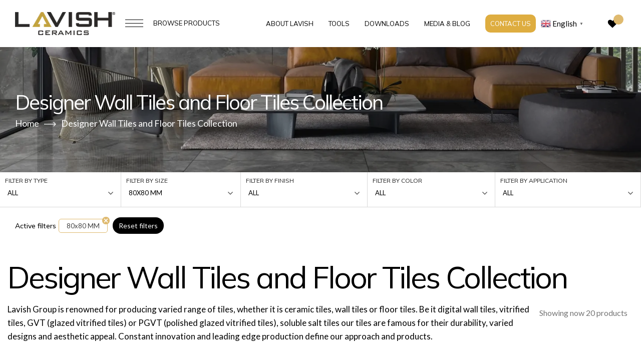

--- FILE ---
content_type: text/html; charset=UTF-8
request_url: https://www.lavishceramics.com/product/?yith_wcan=1&filter_size=80x80mm&query_type_size
body_size: 47506
content:
<!DOCTYPE html>
<html lang="en-US" prefix="og: https://ogp.me/ns#" class="no-js no-svg">
<head>
<meta charset="UTF-8">
<meta name="viewport" content="width=device-width, initial-scale=1">
<link rel="profile" href="https://gmpg.org/xfn/11">

<!-- Google Fonts -->
<link rel="preconnect" href="https://fonts.googleapis.com">
<link rel="preconnect" href="https://fonts.gstatic.com" crossorigin>
<link href="https://fonts.googleapis.com/css2?family=Mulish:wght@300;400;500;600;700&display=swap" rel="stylesheet">

<link rel="preconnect" href="https://fonts.googleapis.com">
<link rel="preconnect" href="https://fonts.gstatic.com" crossorigin>
<link href="https://fonts.googleapis.com/css2?family=Lato:wght@300;400;500;600;700&display=swap" rel="stylesheet">

	
<!-- Icon Fonts -->
<link rel="stylesheet" href="https://unicons.iconscout.com/release/v4.0.0/css/line.css">
<link rel="stylesheet" href="https://unicons.iconscout.com/release/v4.0.0/css/solid.css">
<link rel="stylesheet" href="https://unicons.iconscout.com/release/v4.0.0/css/thinline.css">
	
<link rel="preload" as="image" href="https://www.lavishceramics.com/wp-content/webp-express/webp-images/uploads/2023/01/logo.png.webp">
<link rel="preload" as="image" href="https://www.lavishceramics.com/wp-content/uploads/2023/01/logo.png">
	
<script>(function(html){html.className = html.className.replace(/\bno-js\b/,'js')})(document.documentElement);</script>

<!-- Search Engine Optimization by Rank Math - https://rankmath.com/ -->
<title>Designer Wall Tiles and Floor Tiles Collection - Lavish Ceramics</title>
<meta name="description" content="Lavish Group is renowned for producing varied range of tiles, whether it is ceramic tiles, wall tiles or floor tiles. Be it digital wall tiles, vitrified"/>
<meta name="robots" content="follow, index, max-snippet:-1, max-video-preview:-1, max-image-preview:large"/>
<link rel="canonical" href="https://www.lavishceramics.com/product/" />
<meta property="og:locale" content="en_US" />
<meta property="og:type" content="article" />
<meta property="og:title" content="Designer Wall Tiles and Floor Tiles Collection - Lavish Ceramics" />
<meta property="og:description" content="Lavish Group is renowned for producing varied range of tiles, whether it is ceramic tiles, wall tiles or floor tiles. Be it digital wall tiles, vitrified" />
<meta property="og:url" content="https://www.lavishceramics.com/product/" />
<meta property="og:site_name" content="Lavish Ceramics" />
<meta property="og:image" content="https://www.lavishceramics.com/wp-content/uploads/2023/02/glazed-porcelain-banner.jpg" />
<meta property="og:image:secure_url" content="https://www.lavishceramics.com/wp-content/uploads/2023/02/glazed-porcelain-banner.jpg" />
<meta property="og:image:width" content="1728" />
<meta property="og:image:height" content="395" />
<meta property="og:image:type" content="image/jpeg" />
<meta name="twitter:card" content="summary_large_image" />
<meta name="twitter:title" content="Designer Wall Tiles and Floor Tiles Collection - Lavish Ceramics" />
<meta name="twitter:description" content="Lavish Group is renowned for producing varied range of tiles, whether it is ceramic tiles, wall tiles or floor tiles. Be it digital wall tiles, vitrified" />
<meta name="twitter:image" content="https://www.lavishceramics.com/wp-content/uploads/2023/02/glazed-porcelain-banner.jpg" />
<script type="application/ld+json" class="rank-math-schema">{"@context":"https://schema.org","@graph":[{"@type":"HomeAndConstructionBusiness","@id":"https://www.lavishceramics.com/#organization","name":"Lavish Ceramics","url":"https://www.lavishceramics.com","logo":{"@type":"ImageObject","@id":"https://www.lavishceramics.com/#logo","url":"https://www.lavishceramics.com/wp-content/uploads/2016/11/Lavish-Ceramics-Wall-and-Floor-Tiles-Manufacturer-India.jpg","contentUrl":"https://www.lavishceramics.com/wp-content/uploads/2016/11/Lavish-Ceramics-Wall-and-Floor-Tiles-Manufacturer-India.jpg","caption":"Lavish Ceramics","inLanguage":"en-US"},"openingHours":["Monday,Tuesday,Wednesday,Thursday,Friday,Saturday,Sunday 09:00-17:00"],"image":{"@id":"https://www.lavishceramics.com/#logo"}},{"@type":"WebSite","@id":"https://www.lavishceramics.com/#website","url":"https://www.lavishceramics.com","name":"Lavish Ceramics","publisher":{"@id":"https://www.lavishceramics.com/#organization"},"inLanguage":"en-US"},{"@type":"CollectionPage","@id":"https://www.lavishceramics.com/product/#webpage","url":"https://www.lavishceramics.com/product/","name":"Designer Wall Tiles and Floor Tiles Collection - Lavish Ceramics","isPartOf":{"@id":"https://www.lavishceramics.com/#website"},"inLanguage":"en-US"}]}</script>
<!-- /Rank Math WordPress SEO plugin -->

<link rel='dns-prefetch' href='//use.fontawesome.com' />
<link rel='dns-prefetch' href='//fonts.googleapis.com' />
<link href='https://fonts.gstatic.com' crossorigin rel='preconnect' />
<link rel="alternate" type="application/rss+xml" title="Lavish Ceramics &raquo; Stories Feed" href="https://www.lavishceramics.com/web-stories/feed/"><style id='wp-img-auto-sizes-contain-inline-css'>
img:is([sizes=auto i],[sizes^="auto," i]){contain-intrinsic-size:3000px 1500px}
/*# sourceURL=wp-img-auto-sizes-contain-inline-css */
</style>
<style id='wp-emoji-styles-inline-css'>

	img.wp-smiley, img.emoji {
		display: inline !important;
		border: none !important;
		box-shadow: none !important;
		height: 1em !important;
		width: 1em !important;
		margin: 0 0.07em !important;
		vertical-align: -0.1em !important;
		background: none !important;
		padding: 0 !important;
	}
/*# sourceURL=wp-emoji-styles-inline-css */
</style>
<style id='wp-block-library-inline-css'>
:root{--wp-block-synced-color:#7a00df;--wp-block-synced-color--rgb:122,0,223;--wp-bound-block-color:var(--wp-block-synced-color);--wp-editor-canvas-background:#ddd;--wp-admin-theme-color:#007cba;--wp-admin-theme-color--rgb:0,124,186;--wp-admin-theme-color-darker-10:#006ba1;--wp-admin-theme-color-darker-10--rgb:0,107,160.5;--wp-admin-theme-color-darker-20:#005a87;--wp-admin-theme-color-darker-20--rgb:0,90,135;--wp-admin-border-width-focus:2px}@media (min-resolution:192dpi){:root{--wp-admin-border-width-focus:1.5px}}.wp-element-button{cursor:pointer}:root .has-very-light-gray-background-color{background-color:#eee}:root .has-very-dark-gray-background-color{background-color:#313131}:root .has-very-light-gray-color{color:#eee}:root .has-very-dark-gray-color{color:#313131}:root .has-vivid-green-cyan-to-vivid-cyan-blue-gradient-background{background:linear-gradient(135deg,#00d084,#0693e3)}:root .has-purple-crush-gradient-background{background:linear-gradient(135deg,#34e2e4,#4721fb 50%,#ab1dfe)}:root .has-hazy-dawn-gradient-background{background:linear-gradient(135deg,#faaca8,#dad0ec)}:root .has-subdued-olive-gradient-background{background:linear-gradient(135deg,#fafae1,#67a671)}:root .has-atomic-cream-gradient-background{background:linear-gradient(135deg,#fdd79a,#004a59)}:root .has-nightshade-gradient-background{background:linear-gradient(135deg,#330968,#31cdcf)}:root .has-midnight-gradient-background{background:linear-gradient(135deg,#020381,#2874fc)}:root{--wp--preset--font-size--normal:16px;--wp--preset--font-size--huge:42px}.has-regular-font-size{font-size:1em}.has-larger-font-size{font-size:2.625em}.has-normal-font-size{font-size:var(--wp--preset--font-size--normal)}.has-huge-font-size{font-size:var(--wp--preset--font-size--huge)}.has-text-align-center{text-align:center}.has-text-align-left{text-align:left}.has-text-align-right{text-align:right}.has-fit-text{white-space:nowrap!important}#end-resizable-editor-section{display:none}.aligncenter{clear:both}.items-justified-left{justify-content:flex-start}.items-justified-center{justify-content:center}.items-justified-right{justify-content:flex-end}.items-justified-space-between{justify-content:space-between}.screen-reader-text{border:0;clip-path:inset(50%);height:1px;margin:-1px;overflow:hidden;padding:0;position:absolute;width:1px;word-wrap:normal!important}.screen-reader-text:focus{background-color:#ddd;clip-path:none;color:#444;display:block;font-size:1em;height:auto;left:5px;line-height:normal;padding:15px 23px 14px;text-decoration:none;top:5px;width:auto;z-index:100000}html :where(.has-border-color){border-style:solid}html :where([style*=border-top-color]){border-top-style:solid}html :where([style*=border-right-color]){border-right-style:solid}html :where([style*=border-bottom-color]){border-bottom-style:solid}html :where([style*=border-left-color]){border-left-style:solid}html :where([style*=border-width]){border-style:solid}html :where([style*=border-top-width]){border-top-style:solid}html :where([style*=border-right-width]){border-right-style:solid}html :where([style*=border-bottom-width]){border-bottom-style:solid}html :where([style*=border-left-width]){border-left-style:solid}html :where(img[class*=wp-image-]){height:auto;max-width:100%}:where(figure){margin:0 0 1em}html :where(.is-position-sticky){--wp-admin--admin-bar--position-offset:var(--wp-admin--admin-bar--height,0px)}@media screen and (max-width:600px){html :where(.is-position-sticky){--wp-admin--admin-bar--position-offset:0px}}

/*# sourceURL=wp-block-library-inline-css */
</style><style id='global-styles-inline-css'>
:root{--wp--preset--aspect-ratio--square: 1;--wp--preset--aspect-ratio--4-3: 4/3;--wp--preset--aspect-ratio--3-4: 3/4;--wp--preset--aspect-ratio--3-2: 3/2;--wp--preset--aspect-ratio--2-3: 2/3;--wp--preset--aspect-ratio--16-9: 16/9;--wp--preset--aspect-ratio--9-16: 9/16;--wp--preset--color--black: #000000;--wp--preset--color--cyan-bluish-gray: #abb8c3;--wp--preset--color--white: #ffffff;--wp--preset--color--pale-pink: #f78da7;--wp--preset--color--vivid-red: #cf2e2e;--wp--preset--color--luminous-vivid-orange: #ff6900;--wp--preset--color--luminous-vivid-amber: #fcb900;--wp--preset--color--light-green-cyan: #7bdcb5;--wp--preset--color--vivid-green-cyan: #00d084;--wp--preset--color--pale-cyan-blue: #8ed1fc;--wp--preset--color--vivid-cyan-blue: #0693e3;--wp--preset--color--vivid-purple: #9b51e0;--wp--preset--gradient--vivid-cyan-blue-to-vivid-purple: linear-gradient(135deg,rgb(6,147,227) 0%,rgb(155,81,224) 100%);--wp--preset--gradient--light-green-cyan-to-vivid-green-cyan: linear-gradient(135deg,rgb(122,220,180) 0%,rgb(0,208,130) 100%);--wp--preset--gradient--luminous-vivid-amber-to-luminous-vivid-orange: linear-gradient(135deg,rgb(252,185,0) 0%,rgb(255,105,0) 100%);--wp--preset--gradient--luminous-vivid-orange-to-vivid-red: linear-gradient(135deg,rgb(255,105,0) 0%,rgb(207,46,46) 100%);--wp--preset--gradient--very-light-gray-to-cyan-bluish-gray: linear-gradient(135deg,rgb(238,238,238) 0%,rgb(169,184,195) 100%);--wp--preset--gradient--cool-to-warm-spectrum: linear-gradient(135deg,rgb(74,234,220) 0%,rgb(151,120,209) 20%,rgb(207,42,186) 40%,rgb(238,44,130) 60%,rgb(251,105,98) 80%,rgb(254,248,76) 100%);--wp--preset--gradient--blush-light-purple: linear-gradient(135deg,rgb(255,206,236) 0%,rgb(152,150,240) 100%);--wp--preset--gradient--blush-bordeaux: linear-gradient(135deg,rgb(254,205,165) 0%,rgb(254,45,45) 50%,rgb(107,0,62) 100%);--wp--preset--gradient--luminous-dusk: linear-gradient(135deg,rgb(255,203,112) 0%,rgb(199,81,192) 50%,rgb(65,88,208) 100%);--wp--preset--gradient--pale-ocean: linear-gradient(135deg,rgb(255,245,203) 0%,rgb(182,227,212) 50%,rgb(51,167,181) 100%);--wp--preset--gradient--electric-grass: linear-gradient(135deg,rgb(202,248,128) 0%,rgb(113,206,126) 100%);--wp--preset--gradient--midnight: linear-gradient(135deg,rgb(2,3,129) 0%,rgb(40,116,252) 100%);--wp--preset--font-size--small: 13px;--wp--preset--font-size--medium: 20px;--wp--preset--font-size--large: 36px;--wp--preset--font-size--x-large: 42px;--wp--preset--spacing--20: 0.44rem;--wp--preset--spacing--30: 0.67rem;--wp--preset--spacing--40: 1rem;--wp--preset--spacing--50: 1.5rem;--wp--preset--spacing--60: 2.25rem;--wp--preset--spacing--70: 3.38rem;--wp--preset--spacing--80: 5.06rem;--wp--preset--shadow--natural: 6px 6px 9px rgba(0, 0, 0, 0.2);--wp--preset--shadow--deep: 12px 12px 50px rgba(0, 0, 0, 0.4);--wp--preset--shadow--sharp: 6px 6px 0px rgba(0, 0, 0, 0.2);--wp--preset--shadow--outlined: 6px 6px 0px -3px rgb(255, 255, 255), 6px 6px rgb(0, 0, 0);--wp--preset--shadow--crisp: 6px 6px 0px rgb(0, 0, 0);}:where(.is-layout-flex){gap: 0.5em;}:where(.is-layout-grid){gap: 0.5em;}body .is-layout-flex{display: flex;}.is-layout-flex{flex-wrap: wrap;align-items: center;}.is-layout-flex > :is(*, div){margin: 0;}body .is-layout-grid{display: grid;}.is-layout-grid > :is(*, div){margin: 0;}:where(.wp-block-columns.is-layout-flex){gap: 2em;}:where(.wp-block-columns.is-layout-grid){gap: 2em;}:where(.wp-block-post-template.is-layout-flex){gap: 1.25em;}:where(.wp-block-post-template.is-layout-grid){gap: 1.25em;}.has-black-color{color: var(--wp--preset--color--black) !important;}.has-cyan-bluish-gray-color{color: var(--wp--preset--color--cyan-bluish-gray) !important;}.has-white-color{color: var(--wp--preset--color--white) !important;}.has-pale-pink-color{color: var(--wp--preset--color--pale-pink) !important;}.has-vivid-red-color{color: var(--wp--preset--color--vivid-red) !important;}.has-luminous-vivid-orange-color{color: var(--wp--preset--color--luminous-vivid-orange) !important;}.has-luminous-vivid-amber-color{color: var(--wp--preset--color--luminous-vivid-amber) !important;}.has-light-green-cyan-color{color: var(--wp--preset--color--light-green-cyan) !important;}.has-vivid-green-cyan-color{color: var(--wp--preset--color--vivid-green-cyan) !important;}.has-pale-cyan-blue-color{color: var(--wp--preset--color--pale-cyan-blue) !important;}.has-vivid-cyan-blue-color{color: var(--wp--preset--color--vivid-cyan-blue) !important;}.has-vivid-purple-color{color: var(--wp--preset--color--vivid-purple) !important;}.has-black-background-color{background-color: var(--wp--preset--color--black) !important;}.has-cyan-bluish-gray-background-color{background-color: var(--wp--preset--color--cyan-bluish-gray) !important;}.has-white-background-color{background-color: var(--wp--preset--color--white) !important;}.has-pale-pink-background-color{background-color: var(--wp--preset--color--pale-pink) !important;}.has-vivid-red-background-color{background-color: var(--wp--preset--color--vivid-red) !important;}.has-luminous-vivid-orange-background-color{background-color: var(--wp--preset--color--luminous-vivid-orange) !important;}.has-luminous-vivid-amber-background-color{background-color: var(--wp--preset--color--luminous-vivid-amber) !important;}.has-light-green-cyan-background-color{background-color: var(--wp--preset--color--light-green-cyan) !important;}.has-vivid-green-cyan-background-color{background-color: var(--wp--preset--color--vivid-green-cyan) !important;}.has-pale-cyan-blue-background-color{background-color: var(--wp--preset--color--pale-cyan-blue) !important;}.has-vivid-cyan-blue-background-color{background-color: var(--wp--preset--color--vivid-cyan-blue) !important;}.has-vivid-purple-background-color{background-color: var(--wp--preset--color--vivid-purple) !important;}.has-black-border-color{border-color: var(--wp--preset--color--black) !important;}.has-cyan-bluish-gray-border-color{border-color: var(--wp--preset--color--cyan-bluish-gray) !important;}.has-white-border-color{border-color: var(--wp--preset--color--white) !important;}.has-pale-pink-border-color{border-color: var(--wp--preset--color--pale-pink) !important;}.has-vivid-red-border-color{border-color: var(--wp--preset--color--vivid-red) !important;}.has-luminous-vivid-orange-border-color{border-color: var(--wp--preset--color--luminous-vivid-orange) !important;}.has-luminous-vivid-amber-border-color{border-color: var(--wp--preset--color--luminous-vivid-amber) !important;}.has-light-green-cyan-border-color{border-color: var(--wp--preset--color--light-green-cyan) !important;}.has-vivid-green-cyan-border-color{border-color: var(--wp--preset--color--vivid-green-cyan) !important;}.has-pale-cyan-blue-border-color{border-color: var(--wp--preset--color--pale-cyan-blue) !important;}.has-vivid-cyan-blue-border-color{border-color: var(--wp--preset--color--vivid-cyan-blue) !important;}.has-vivid-purple-border-color{border-color: var(--wp--preset--color--vivid-purple) !important;}.has-vivid-cyan-blue-to-vivid-purple-gradient-background{background: var(--wp--preset--gradient--vivid-cyan-blue-to-vivid-purple) !important;}.has-light-green-cyan-to-vivid-green-cyan-gradient-background{background: var(--wp--preset--gradient--light-green-cyan-to-vivid-green-cyan) !important;}.has-luminous-vivid-amber-to-luminous-vivid-orange-gradient-background{background: var(--wp--preset--gradient--luminous-vivid-amber-to-luminous-vivid-orange) !important;}.has-luminous-vivid-orange-to-vivid-red-gradient-background{background: var(--wp--preset--gradient--luminous-vivid-orange-to-vivid-red) !important;}.has-very-light-gray-to-cyan-bluish-gray-gradient-background{background: var(--wp--preset--gradient--very-light-gray-to-cyan-bluish-gray) !important;}.has-cool-to-warm-spectrum-gradient-background{background: var(--wp--preset--gradient--cool-to-warm-spectrum) !important;}.has-blush-light-purple-gradient-background{background: var(--wp--preset--gradient--blush-light-purple) !important;}.has-blush-bordeaux-gradient-background{background: var(--wp--preset--gradient--blush-bordeaux) !important;}.has-luminous-dusk-gradient-background{background: var(--wp--preset--gradient--luminous-dusk) !important;}.has-pale-ocean-gradient-background{background: var(--wp--preset--gradient--pale-ocean) !important;}.has-electric-grass-gradient-background{background: var(--wp--preset--gradient--electric-grass) !important;}.has-midnight-gradient-background{background: var(--wp--preset--gradient--midnight) !important;}.has-small-font-size{font-size: var(--wp--preset--font-size--small) !important;}.has-medium-font-size{font-size: var(--wp--preset--font-size--medium) !important;}.has-large-font-size{font-size: var(--wp--preset--font-size--large) !important;}.has-x-large-font-size{font-size: var(--wp--preset--font-size--x-large) !important;}
/*# sourceURL=global-styles-inline-css */
</style>

<style id='classic-theme-styles-inline-css'>
/*! This file is auto-generated */
.wp-block-button__link{color:#fff;background-color:#32373c;border-radius:9999px;box-shadow:none;text-decoration:none;padding:calc(.667em + 2px) calc(1.333em + 2px);font-size:1.125em}.wp-block-file__button{background:#32373c;color:#fff;text-decoration:none}
/*# sourceURL=/wp-includes/css/classic-themes.min.css */
</style>
<link rel='stylesheet' id='contact-form-7-css' href='https://www.lavishceramics.com/wp-content/plugins/contact-form-7/includes/css/styles.css?ver=6.1.4' media='all' />
<link rel='stylesheet' id='foobox-free-min-css' href='https://www.lavishceramics.com/wp-content/plugins/foobox-image-lightbox/free/css/foobox.free.min.css?ver=2.7.35' media='all' />
<link rel='stylesheet' id='dashicons-css' href='https://www.lavishceramics.com/wp-includes/css/dashicons.min.css?ver=6.9' media='all' />
<style id='dashicons-inline-css'>
[data-font="Dashicons"]:before {font-family: 'Dashicons' !important;content: attr(data-icon) !important;speak: none !important;font-weight: normal !important;font-variant: normal !important;text-transform: none !important;line-height: 1 !important;font-style: normal !important;-webkit-font-smoothing: antialiased !important;-moz-osx-font-smoothing: grayscale !important;}
/*# sourceURL=dashicons-inline-css */
</style>
<link rel='stylesheet' id='rmp-menu-styles-css' href='https://www.lavishceramics.com/wp-content/uploads/rmp-menu/css/rmp-menu.css?ver=12.43.52' media='all' />
<link rel='stylesheet' id='ias-animate-css-css' href='https://www.lavishceramics.com/wp-content/plugins/ultimate-infinite-scroll/includes/assets/css/animate.min.css?ver=6.9' media='all' />
<link rel='stylesheet' id='ias-frontend-style-css' href='https://www.lavishceramics.com/wp-content/plugins/ultimate-infinite-scroll/includes/assets/css/style.css?ver=6.9' media='all' />
<style id='ias-frontend-style-inline-css'>

			#isw-load-more-button,#isw-load-more-button-prev {
			background: #ffffff;
			color: #000000;
			padding: 10px;
			width: 150px;
			height: 40px;
			margin-bottom: 10px;
			border-radius: 20px;
			border: 1px solid  #000000;
			font-size: 13px;
		}
		#isw-load-more-button:hover,#isw-load-more-button-prev:hover {
			background: #000000;
			color: #ffffff;
		}
		 
/*# sourceURL=ias-frontend-style-inline-css */
</style>
<link rel='stylesheet' id='woocommerce-layout-css' href='https://www.lavishceramics.com/wp-content/plugins/woocommerce/assets/css/woocommerce-layout.css?ver=10.4.3' media='all' />
<link rel='stylesheet' id='woocommerce-smallscreen-css' href='https://www.lavishceramics.com/wp-content/plugins/woocommerce/assets/css/woocommerce-smallscreen.css?ver=10.4.3' media='only screen and (max-width: 768px)' />
<link rel='stylesheet' id='woocommerce-general-css' href='https://www.lavishceramics.com/wp-content/plugins/woocommerce/assets/css/woocommerce.css?ver=10.4.3' media='all' />
<style id='woocommerce-inline-inline-css'>
.woocommerce form .form-row .required { visibility: visible; }
/*# sourceURL=woocommerce-inline-inline-css */
</style>
<link rel='stylesheet' id='wpvrfontawesome-css' href='https://use.fontawesome.com/releases/v6.5.1/css/all.css?ver=8.5.53' media='all' />
<link rel='stylesheet' id='panellium-css-css' href='https://www.lavishceramics.com/wp-content/plugins/wpvr/public/lib/pannellum/src/css/pannellum.css?ver=1' media='all' />
<link rel='stylesheet' id='videojs-css-css' href='https://www.lavishceramics.com/wp-content/plugins/wpvr/public/lib/pannellum/src/css/video-js.css?ver=1' media='all' />
<link rel='stylesheet' id='videojs-vr-css-css' href='https://www.lavishceramics.com/wp-content/plugins/wpvr/public/lib/videojs-vr/videojs-vr.css?ver=1' media='all' />
<link rel='stylesheet' id='owl-css-css' href='https://www.lavishceramics.com/wp-content/plugins/wpvr/public/css/owl.carousel.css?ver=8.5.53' media='all' />
<link rel='stylesheet' id='wpvr-css' href='https://www.lavishceramics.com/wp-content/plugins/wpvr/public/css/wpvr-public.css?ver=8.5.53' media='all' />
<link rel='stylesheet' id='crp-style-grid-css' href='https://www.lavishceramics.com/wp-content/plugins/contextual-related-posts/css/grid.min.css?ver=4.1.0' media='all' />
<style id='crp-style-grid-inline-css'>

			.crp_related.crp-grid ul li a.crp_link {
				grid-template-rows: 325px auto;
			}
			.crp_related.crp-grid ul {
				grid-template-columns: repeat(auto-fill, minmax(600px, 1fr));
			}
			
/*# sourceURL=crp-style-grid-inline-css */
</style>
<link rel='stylesheet' id='wppopups-base-css' href='https://www.lavishceramics.com/wp-content/plugins/wp-popups-lite/src/assets/css/wppopups-base.css?ver=2.2.0.3' media='all' />
<link rel='stylesheet' id='ion.range-slider-css' href='https://www.lavishceramics.com/wp-content/plugins/yith-woocommerce-ajax-product-filter-premium/assets/css/ion.range-slider.css?ver=2.3.1' media='all' />
<link rel='stylesheet' id='yith-wcan-shortcodes-css' href='https://www.lavishceramics.com/wp-content/plugins/yith-woocommerce-ajax-product-filter-premium/assets/css/shortcodes.css?ver=4.13.0' media='all' />
<style id='yith-wcan-shortcodes-inline-css'>
:root{
	--yith-wcan-filters_colors_titles: #333333;
	--yith-wcan-filters_colors_background: #FFFFFF;
	--yith-wcan-filters_colors_accent: rgb(223,186,111);
	--yith-wcan-filters_colors_accent_r: 223;
	--yith-wcan-filters_colors_accent_g: 186;
	--yith-wcan-filters_colors_accent_b: 111;
	--yith-wcan-color_swatches_border_radius: 100%;
	--yith-wcan-color_swatches_size: 30px;
	--yith-wcan-labels_style_background: rgb(223,186,111);
	--yith-wcan-labels_style_background_hover: rgb(223,186,111);
	--yith-wcan-labels_style_background_active: rgb(223,186,111);
	--yith-wcan-labels_style_text: #434343;
	--yith-wcan-labels_style_text_hover: #FFFFFF;
	--yith-wcan-labels_style_text_active: #FFFFFF;
	--yith-wcan-anchors_style_text: #434343;
	--yith-wcan-anchors_style_text_hover: rgb(223,186,111);
	--yith-wcan-anchors_style_text_active: rgb(223,186,111);
}
/*# sourceURL=yith-wcan-shortcodes-inline-css */
</style>
<link rel='preload' as='font' type='font/woff2' crossorigin='anonymous' id='tinvwl-webfont-font-css' href='https://www.lavishceramics.com/wp-content/plugins/ti-woocommerce-wishlist/assets/fonts/tinvwl-webfont.woff2?ver=xu2uyi' media='all' />
<link rel='stylesheet' id='tinvwl-webfont-css' href='https://www.lavishceramics.com/wp-content/plugins/ti-woocommerce-wishlist/assets/css/webfont.min.css?ver=2.11.1' media='all' />
<link rel='stylesheet' id='tinvwl-css' href='https://www.lavishceramics.com/wp-content/plugins/ti-woocommerce-wishlist/assets/css/public.min.css?ver=2.11.1' media='all' />
<link rel='stylesheet' id='twentyseventeen-fonts-css' href='https://fonts.googleapis.com/css?family=Libre+Franklin%3A300%2C300i%2C400%2C400i%2C600%2C600i%2C800%2C800i&#038;subset=latin%2Clatin-ext&#038;display=fallback' media='all' />
<link rel='stylesheet' id='twentyseventeen-style-css' href='https://www.lavishceramics.com/wp-content/themes/lavish/style.css?ver=6.9' media='all' />
<link rel='stylesheet' id='bootstrap-min-css' href='https://www.lavishceramics.com/wp-content/themes/lavish/assets/css/bootstrap.min.css?ver=1.0' media='all' />
<link rel='stylesheet' id='aos-css' href='https://www.lavishceramics.com/wp-content/themes/lavish/assets/css/aos.css?ver=1.0' media='all' />
<link rel='stylesheet' id='lavish-global-css' href='https://www.lavishceramics.com/wp-content/themes/lavish/assets/css/global.css?ver=1.26' media='all' />
<link rel='stylesheet' id='lavish-blog-css' href='https://www.lavishceramics.com/wp-content/themes/lavish/assets/css/blog.css?ver=1.1' media='all' />
<link rel='stylesheet' id='lavish-blog-detail-css' href='https://www.lavishceramics.com/wp-content/themes/lavish/assets/css/blog-detail.css?ver=1.4' media='all' />
<link rel='stylesheet' id='lavish-shop-css' href='https://www.lavishceramics.com/wp-content/themes/lavish/assets/css/our-products.css?ver=1.6' media='all' />
<link rel='stylesheet' id='lavish-custom-css' href='https://www.lavishceramics.com/wp-content/themes/lavish/assets/css/lavish-custom-style.css?ver=1.1' media='all' />
<link rel='stylesheet' id='skeleton-responsive-css' href='https://www.lavishceramics.com/wp-content/themes/lavish/assets/css/skeleton.css?ver=1.63' media='all' />
<link rel='stylesheet' id='wpdreams-asl-basic-css' href='https://www.lavishceramics.com/wp-content/plugins/ajax-search-lite/css/style.basic.css?ver=4.13.4' media='all' />
<style id='wpdreams-asl-basic-inline-css'>

					div[id*='ajaxsearchlitesettings'].searchsettings .asl_option_inner label {
						font-size: 0px !important;
						color: rgba(0, 0, 0, 0);
					}
					div[id*='ajaxsearchlitesettings'].searchsettings .asl_option_inner label:after {
						font-size: 11px !important;
						position: absolute;
						top: 0;
						left: 0;
						z-index: 1;
					}
					.asl_w_container {
						width: 100%;
						margin: 0px 0px 0px 0px;
						min-width: 200px;
					}
					div[id*='ajaxsearchlite'].asl_m {
						width: 100%;
					}
					div[id*='ajaxsearchliteres'].wpdreams_asl_results div.resdrg span.highlighted {
						font-weight: bold;
						color: rgba(217, 49, 43, 1);
						background-color: rgba(238, 238, 238, 1);
					}
					div[id*='ajaxsearchliteres'].wpdreams_asl_results .results img.asl_image {
						width: 70px;
						height: 70px;
						object-fit: cover;
					}
					div[id*='ajaxsearchlite'].asl_r .results {
						max-height: none;
					}
					div[id*='ajaxsearchlite'].asl_r {
						position: absolute;
					}
				
							.asl_w, .asl_w * {font-family:&quot;Mulish&quot; !important;}
							.asl_m input[type=search]::placeholder{font-family:&quot;Mulish&quot; !important;}
							.asl_m input[type=search]::-webkit-input-placeholder{font-family:&quot;Mulish&quot; !important;}
							.asl_m input[type=search]::-moz-placeholder{font-family:&quot;Mulish&quot; !important;}
							.asl_m input[type=search]:-ms-input-placeholder{font-family:&quot;Mulish&quot; !important;}
						
						div.asl_r.asl_w.vertical .results .item::after {
							display: block;
							position: absolute;
							bottom: 0;
							content: '';
							height: 1px;
							width: 100%;
							background: #D8D8D8;
						}
						div.asl_r.asl_w.vertical .results .item.asl_last_item::after {
							display: none;
						}
					
/*# sourceURL=wpdreams-asl-basic-inline-css */
</style>
<link rel='stylesheet' id='wpdreams-asl-instance-css' href='https://www.lavishceramics.com/wp-content/plugins/ajax-search-lite/css/style-underline.css?ver=4.13.4' media='all' />
<link rel='stylesheet' id='disabled-source-and-content-protection-css-css' href='https://www.lavishceramics.com/wp-content/plugins/disabled-source-disabled-right-click-and-content-protection/includes/assets/css/style.css?ver=1.0.0' media='all' />
<script src="https://www.lavishceramics.com/wp-includes/js/jquery/jquery.min.js?ver=3.7.1" id="jquery-core-js"></script>
<script src="https://www.lavishceramics.com/wp-includes/js/jquery/jquery-migrate.min.js?ver=3.4.1" id="jquery-migrate-js"></script>
<script src="https://www.lavishceramics.com/wp-content/plugins/woocommerce/assets/js/jquery-blockui/jquery.blockUI.min.js?ver=2.7.0-wc.10.4.3" id="wc-jquery-blockui-js" data-wp-strategy="defer"></script>
<script id="wc-add-to-cart-js-extra">
var wc_add_to_cart_params = {"ajax_url":"/wp-admin/admin-ajax.php","wc_ajax_url":"/?wc-ajax=%%endpoint%%","i18n_view_cart":"View cart","cart_url":"https://www.lavishceramics.com/?page_id=690","is_cart":"","cart_redirect_after_add":"no"};
//# sourceURL=wc-add-to-cart-js-extra
</script>
<script src="https://www.lavishceramics.com/wp-content/plugins/woocommerce/assets/js/frontend/add-to-cart.min.js?ver=10.4.3" id="wc-add-to-cart-js" defer data-wp-strategy="defer"></script>
<script src="https://www.lavishceramics.com/wp-content/plugins/woocommerce/assets/js/js-cookie/js.cookie.min.js?ver=2.1.4-wc.10.4.3" id="wc-js-cookie-js" data-wp-strategy="defer"></script>
<script id="woocommerce-js-extra">
var woocommerce_params = {"ajax_url":"/wp-admin/admin-ajax.php","wc_ajax_url":"/?wc-ajax=%%endpoint%%","i18n_password_show":"Show password","i18n_password_hide":"Hide password"};
//# sourceURL=woocommerce-js-extra
</script>
<script src="https://www.lavishceramics.com/wp-content/plugins/woocommerce/assets/js/frontend/woocommerce.min.js?ver=10.4.3" id="woocommerce-js" defer data-wp-strategy="defer"></script>
<script src="https://www.lavishceramics.com/wp-content/plugins/wpvr/public/lib/pannellum/src/js/pannellum.js?ver=1" id="panellium-js-js"></script>
<script src="https://www.lavishceramics.com/wp-content/plugins/wpvr/public/lib/pannellum/src/js/libpannellum.js?ver=1" id="panelliumlib-js-js"></script>
<script src="https://www.lavishceramics.com/wp-content/plugins/wpvr/public/js/video.js?ver=1" id="videojs-js-js"></script>
<script src="https://www.lavishceramics.com/wp-content/plugins/wpvr/public/lib/videojs-vr/videojs-vr.js?ver=1" id="videojsvr-js-js"></script>
<script src="https://www.lavishceramics.com/wp-content/plugins/wpvr/public/lib/pannellum/src/js/videojs-pannellum-plugin.js?ver=1" id="panelliumvid-js-js"></script>
<script src="https://www.lavishceramics.com/wp-content/plugins/wpvr/public/js/owl.carousel.js?ver=6.9" id="owl-js-js"></script>
<script src="https://www.lavishceramics.com/wp-content/plugins/wpvr/public/js/jquery.cookie.js?ver=1" id="jquery_cookie-js"></script>
<script src="https://www.lavishceramics.com/wp-content/themes/lavish/assets/js/jquery.min.js?ver=1.2" id="jquery-min-js"></script>
<script src="https://www.lavishceramics.com/wp-content/themes/lavish/assets/js/nicescroll.min.js?ver=1.1" id="smooth-scroll-js"></script>
<script src="https://www.lavishceramics.com/wp-content/themes/lavish/assets/js/bootstrap.min.js?ver=1.1" id="bootstrap-min-js"></script>
<script src="https://www.lavishceramics.com/wp-content/themes/lavish/assets/js/aos.js?ver=1.1" id="aos-js"></script>
<script id="foobox-free-min-js-before">
/* Run FooBox FREE (v2.7.35) */
var FOOBOX = window.FOOBOX = {
	ready: true,
	disableOthers: false,
	o: {wordpress: { enabled: true }, countMessage:'image %index of %total', captions: { dataTitle: ["captionTitle","title"], dataDesc: ["captionDesc","description"] }, rel: '', excludes:'.fbx-link,.nofoobox,.nolightbox,a[href*="pinterest.com/pin/create/button/"]', affiliate : { enabled: false }},
	selectors: [
		".foogallery-container.foogallery-lightbox-foobox", ".foogallery-container.foogallery-lightbox-foobox-free", ".gallery", ".wp-block-gallery", ".wp-caption", ".wp-block-image", "a:has(img[class*=wp-image-])", ".post a:has(img[class*=wp-image-])", ".foobox"
	],
	pre: function( $ ){
		// Custom JavaScript (Pre)
		
	},
	post: function( $ ){
		// Custom JavaScript (Post)
		
		// Custom Captions Code
		
	},
	custom: function( $ ){
		// Custom Extra JS
		
	}
};
//# sourceURL=foobox-free-min-js-before
</script>
<script src="https://www.lavishceramics.com/wp-content/plugins/foobox-image-lightbox/free/js/foobox.free.min.js?ver=2.7.35" id="foobox-free-min-js"></script>
<link rel="https://api.w.org/" href="https://www.lavishceramics.com/wp-json/" /><meta name="generator" content="WordPress 6.9" />
<style>
		.notifyjs-bootstrap-base {
			background-color: #F2DEDE !important;
			border-color: #F2DEDE!important;
			color: #B94A48!important;
		}
		</style>
		<!-- GA Google Analytics @ https://m0n.co/ga -->
		<script async src="https://www.googletagmanager.com/gtag/js?id=UA-109282834-1"></script>
		<script>
			window.dataLayer = window.dataLayer || [];
			function gtag(){dataLayer.push(arguments);}
			gtag('js', new Date());
			gtag('config', 'UA-109282834-1');
		</script>

		<noscript><style>.woocommerce-product-gallery{ opacity: 1 !important; }</style></noscript>
					<link rel="preconnect" href="https://fonts.gstatic.com" crossorigin />
				<link rel="preload" as="style" href="//fonts.googleapis.com/css?family=Open+Sans&display=swap" />
								<link rel="stylesheet" href="//fonts.googleapis.com/css?family=Open+Sans&display=swap" media="all" />
				<style>.recentcomments a{display:inline !important;padding:0 !important;margin:0 !important;}</style><link rel="icon" href="https://www.lavishceramics.com/wp-content/uploads/2023/05/lavish-favicon.png" sizes="32x32" />
<link rel="icon" href="https://www.lavishceramics.com/wp-content/uploads/2023/05/lavish-favicon.png" sizes="192x192" />
<link rel="apple-touch-icon" href="https://www.lavishceramics.com/wp-content/uploads/2023/05/lavish-favicon.png" />
<meta name="msapplication-TileImage" content="https://www.lavishceramics.com/wp-content/uploads/2023/05/lavish-favicon.png" />

<script async src="https://www.googletagmanager.com/gtag/js?id=G-MC14HL5WL3"></script>
<script>
  window.dataLayer = window.dataLayer || [];
  function gtag(){dataLayer.push(arguments);}
  gtag('js', new Date());

  gtag('config', 'G-MC14HL5WL3');
</script>
	
<!-- Meta Pixel Code -->
<script>
!function(f,b,e,v,n,t,s)
{if(f.fbq)return;n=f.fbq=function(){n.callMethod?
n.callMethod.apply(n,arguments):n.queue.push(arguments)};
if(!f._fbq)f._fbq=n;n.push=n;n.loaded=!0;n.version='2.0';
n.queue=[];t=b.createElement(e);t.async=!0;
t.src=v;s=b.getElementsByTagName(e)[0];
s.parentNode.insertBefore(t,s)}(window, document,'script',
'https://connect.facebook.net/en_US/fbevents.js');
fbq('init', '1129463489105823');
fbq('track', 'PageView');
</script>
<noscript><img height="1" width="1" style="display:none"
src="https://www.facebook.com/tr?id=1129463489105823&ev=PageView&noscript=1"
/></noscript>
<!-- End Meta Pixel Code -->
	
<link rel='stylesheet' id='wc-blocks-style-css' href='https://www.lavishceramics.com/wp-content/plugins/woocommerce/assets/client/blocks/wc-blocks.css?ver=wc-10.4.3' media='all' />
</head>

<body class="archive post-type-archive post-type-archive-product wp-custom-logo wp-embed-responsive wp-theme-lavish theme-lavish woocommerce-shop woocommerce woocommerce-page woocommerce-no-js yith-wcan-pro filtered filters-in-modal tinvwl-theme-style group-blog hfeed has-header-image page-two-column colors-light">
	
<div id="wrap">
	<div id="header">
    <div class="logo-menu">
        <div class="logo">
            <a href="https://www.lavishceramics.com/" class="" rel="home"><img width="247" height="57" src="https://www.lavishceramics.com/wp-content/webp-express/webp-images/uploads/2024/05/logo.png.webp" class="" alt="Lavish Ceramics" decoding="async" sizes="(max-width: 767px) 89vw, (max-width: 1000px) 54vw, (max-width: 1071px) 543px, 580px" /></a>        </div>
        <div class="menuBox">
            <div class="burberMenu">
                
            </div>
            <div class="categoryText"><span>Browse</span> Products</div>
        </div>
        <div class="box-menu-browse">
            <div>
                <div>
                    <div class="row">
                        <div class="col-12">
                            <div class="Search-close">
                                <div class="search-box">
                                    									<div class="asl_w_container asl_w_container_1" data-id="1" data-instance="1">
	<div id='ajaxsearchlite1'
		data-id="1"
		data-instance="1"
		class="asl_w asl_m asl_m_1 asl_m_1_1">
		<div class="probox">

	
	<div class='prosettings' style='display:none;' data-opened=0>
				<div class='innericon'>
			<svg version="1.1" xmlns="http://www.w3.org/2000/svg" xmlns:xlink="http://www.w3.org/1999/xlink" x="0px" y="0px" width="22" height="22" viewBox="0 0 512 512" enable-background="new 0 0 512 512" xml:space="preserve">
					<polygon transform = "rotate(90 256 256)" points="142.332,104.886 197.48,50 402.5,256 197.48,462 142.332,407.113 292.727,256 "/>
				</svg>
		</div>
	</div>

	
	
	<div class='proinput'>
		<form role="search" action='#' autocomplete="off"
				aria-label="Search form">
			<input aria-label="Search input"
					type='search' class='orig'
					tabindex="0"
					name='phrase'
					placeholder='Search products by keyword'
					value=''
					autocomplete="off"/>
			<input aria-label="Search autocomplete input"
					type='text'
					class='autocomplete'
					tabindex="-1"
					name='phrase'
					value=''
					autocomplete="off" disabled>
			<input type='submit' value="Start search" style='width:0; height: 0; visibility: hidden;'>
		</form>
	</div>

	
	
	<button class='promagnifier' tabindex="0" aria-label="Search magnifier button">
				<span class='innericon' style="display:block;">
			<svg version="1.1" xmlns="http://www.w3.org/2000/svg" xmlns:xlink="http://www.w3.org/1999/xlink" x="0px" y="0px" width="22" height="22" viewBox="0 0 512 512" enable-background="new 0 0 512 512" xml:space="preserve">
					<path d="M460.355,421.59L353.844,315.078c20.041-27.553,31.885-61.437,31.885-98.037						C385.729,124.934,310.793,50,218.686,50C126.58,50,51.645,124.934,51.645,217.041c0,92.106,74.936,167.041,167.041,167.041						c34.912,0,67.352-10.773,94.184-29.158L419.945,462L460.355,421.59z M100.631,217.041c0-65.096,52.959-118.056,118.055-118.056						c65.098,0,118.057,52.959,118.057,118.056c0,65.096-52.959,118.056-118.057,118.056C153.59,335.097,100.631,282.137,100.631,217.041						z"/>
				</svg>
		</span>
	</button>

	
	
	<div class='proloading'>

		<div class="asl_loader"><div class="asl_loader-inner asl_simple-circle"></div></div>

			</div>

			<div class='proclose'>
			<svg version="1.1" xmlns="http://www.w3.org/2000/svg" xmlns:xlink="http://www.w3.org/1999/xlink" x="0px"
				y="0px"
				width="12" height="12" viewBox="0 0 512 512" enable-background="new 0 0 512 512"
				xml:space="preserve">
				<polygon points="438.393,374.595 319.757,255.977 438.378,137.348 374.595,73.607 255.995,192.225 137.375,73.622 73.607,137.352 192.246,255.983 73.622,374.625 137.352,438.393 256.002,319.734 374.652,438.378 "/>
			</svg>
		</div>
	
	
</div>	</div>
	<div class='asl_data_container' style="display:none !important;">
		<div class="asl_init_data wpdreams_asl_data_ct"
	style="display:none !important;"
	id="asl_init_id_1"
	data-asl-id="1"
	data-asl-instance="1"
	data-settings="{&quot;homeurl&quot;:&quot;https:\/\/www.lavishceramics.com\/&quot;,&quot;resultstype&quot;:&quot;vertical&quot;,&quot;resultsposition&quot;:&quot;hover&quot;,&quot;itemscount&quot;:4,&quot;charcount&quot;:0,&quot;highlight&quot;:false,&quot;highlightWholewords&quot;:true,&quot;singleHighlight&quot;:false,&quot;scrollToResults&quot;:{&quot;enabled&quot;:false,&quot;offset&quot;:0},&quot;resultareaclickable&quot;:1,&quot;autocomplete&quot;:{&quot;enabled&quot;:false,&quot;lang&quot;:&quot;en&quot;,&quot;trigger_charcount&quot;:0},&quot;mobile&quot;:{&quot;menu_selector&quot;:&quot;#menu-toggle&quot;},&quot;trigger&quot;:{&quot;click&quot;:&quot;woo_results_page&quot;,&quot;click_location&quot;:&quot;same&quot;,&quot;update_href&quot;:false,&quot;return&quot;:&quot;woo_results_page&quot;,&quot;return_location&quot;:&quot;same&quot;,&quot;facet&quot;:true,&quot;type&quot;:true,&quot;redirect_url&quot;:&quot;?s={phrase}&quot;,&quot;delay&quot;:300},&quot;animations&quot;:{&quot;pc&quot;:{&quot;settings&quot;:{&quot;anim&quot;:&quot;fadedrop&quot;,&quot;dur&quot;:300},&quot;results&quot;:{&quot;anim&quot;:&quot;fadedrop&quot;,&quot;dur&quot;:300},&quot;items&quot;:&quot;voidanim&quot;},&quot;mob&quot;:{&quot;settings&quot;:{&quot;anim&quot;:&quot;fadedrop&quot;,&quot;dur&quot;:300},&quot;results&quot;:{&quot;anim&quot;:&quot;fadedrop&quot;,&quot;dur&quot;:300},&quot;items&quot;:&quot;voidanim&quot;}},&quot;autop&quot;:{&quot;state&quot;:true,&quot;phrase&quot;:&quot;&quot;,&quot;count&quot;:&quot;1&quot;},&quot;resPage&quot;:{&quot;useAjax&quot;:false,&quot;selector&quot;:&quot;#main&quot;,&quot;trigger_type&quot;:true,&quot;trigger_facet&quot;:true,&quot;trigger_magnifier&quot;:false,&quot;trigger_return&quot;:false},&quot;resultsSnapTo&quot;:&quot;left&quot;,&quot;results&quot;:{&quot;width&quot;:&quot;auto&quot;,&quot;width_tablet&quot;:&quot;auto&quot;,&quot;width_phone&quot;:&quot;auto&quot;},&quot;settingsimagepos&quot;:&quot;right&quot;,&quot;closeOnDocClick&quot;:true,&quot;overridewpdefault&quot;:true,&quot;override_method&quot;:&quot;post&quot;}"></div>
	<div id="asl_hidden_data">
		<svg style="position:absolute" height="0" width="0">
			<filter id="aslblur">
				<feGaussianBlur in="SourceGraphic" stdDeviation="4"/>
			</filter>
		</svg>
		<svg style="position:absolute" height="0" width="0">
			<filter id="no_aslblur"></filter>
		</svg>
	</div>
	</div>

	<div id='ajaxsearchliteres1'
	class='vertical wpdreams_asl_results asl_w asl_r asl_r_1 asl_r_1_1'>

	
	<div class="results">

		
		<div class="resdrg">
		</div>

		
	</div>

	
	
</div>

	<div id='__original__ajaxsearchlitesettings1'
		data-id="1"
		class="searchsettings wpdreams_asl_settings asl_w asl_s asl_s_1">
		<form name='options'
		aria-label="Search settings form"
		autocomplete = 'off'>

	
	
	<input type="hidden" name="filters_changed" style="display:none;" value="0">
	<input type="hidden" name="filters_initial" style="display:none;" value="1">

	<div class="asl_option_inner hiddend">
		<input type='hidden' name='qtranslate_lang' id='qtranslate_lang'
				value='0'/>
	</div>

	
	
	<fieldset class="asl_sett_scroll">
		<legend style="display: none;">Generic selectors</legend>
		<div class="asl_option hiddend" tabindex="0">
			<div class="asl_option_inner">
				<input type="checkbox" value="exact"
						aria-label="Exact matches only"
						name="asl_gen[]" />
				<div class="asl_option_checkbox"></div>
			</div>
			<div class="asl_option_label">
				Exact matches only			</div>
		</div>
		<div class="asl_option hiddend" tabindex="0">
			<div class="asl_option_inner">
				<input type="checkbox" value="title"
						aria-label="Search in title"
						name="asl_gen[]"  checked="checked"/>
				<div class="asl_option_checkbox"></div>
			</div>
			<div class="asl_option_label">
				Search in title			</div>
		</div>
		<div class="asl_option hiddend" tabindex="0">
			<div class="asl_option_inner">
				<input type="checkbox" value="content"
						aria-label="Search in content"
						name="asl_gen[]"  checked="checked"/>
				<div class="asl_option_checkbox"></div>
			</div>
			<div class="asl_option_label">
				Search in content			</div>
		</div>
		<div class="asl_option_inner hiddend">
			<input type="checkbox" value="excerpt"
					aria-label="Search in excerpt"
					name="asl_gen[]"  checked="checked"/>
			<div class="asl_option_checkbox"></div>
		</div>
	</fieldset>
	<fieldset class="asl_sett_scroll">
		<legend style="display: none;">Post Type Selectors</legend>
					<div class="asl_option_inner hiddend">
				<input type="checkbox" value="product"
						aria-label="Hidden option, ignore please"
						name="customset[]" checked="checked"/>
			</div>
				</fieldset>
	</form>
	</div>
</div>
                                </div>
                                <div class="close-menu">
                                    <button class="close-btn"><img src="https://www.lavishceramics.com/wp-content/webp-express/webp-images/themes/lavish/assets/images/close.png.webp" alt="">CLOSE MENU</button>
                                </div>
                            </div>
                        </div>
                    </div>
                    <div class="row">
                        <div class="col-12 floor-tiles-box">
                            <div class="left-side-box">
                                <h4>Browse products by</h4>
                                <ul class="nav nav-tabs" id="myTab" role="tablist">
                                    <li class="nav-item active" role="presentation">
                                        <button class="nav-link active" id="home-tab" data-bs-toggle="tab" data-bs-target="#home" type="button" role="tab" aria-controls="home" aria-selected="true">
    
                                            <h2>Floor Tiles</h2>
                                            <img src="https://www.lavishceramics.com/wp-content/webp-express/webp-images/themes/lavish/assets/images/floor-tiles.jpg.webp" alt="">
                                        </button>
                                    </li>
                                    <li class="nav-item" role="presentation">
                                        <button class="nav-link" id="profile-tab" data-bs-toggle="tab" data-bs-target="#profile" type="button" role="tab" aria-controls="profile" aria-selected="false">
                                            <h2>Wall Tiles</h2>
                                            <img src="https://www.lavishceramics.com/wp-content/webp-express/webp-images/themes/lavish/assets/images/wall-tiles.jpg.webp" alt="">
                                        </button>
                                    </li>
                                </ul>
                            </div>
                            <div class="right-side-box">
                                <div class="tab-content" id="myTabContent">
                                    <div class="tab-pane fade active show" id="home" role="tabpanel" aria-labelledby="home-tab">
                                        <div class="row">
                                            <div class="col-xxl-3 col-xl-3 col-sm-3 col-12">
                                                <h4>Filter By Type</h4>
                                                <ul>
													<li><a href="https://www.lavishceramics.com/product/?yith_wcan=1&product_cat=glazed-porcelain-tiles">Glazed Porcelain Tiles</a></li><li><a href="https://www.lavishceramics.com/product/?yith_wcan=1&product_cat=wooden-tiles">Wooden Tiles</a></li><li><a href="https://www.lavishceramics.com/product/?yith_wcan=1&product_cat=outdoor-tiles">Outdoor Tiles</a></li><li><a href="https://www.lavishceramics.com/product/?yith_wcan=1&product_cat=architectural-surfaces">Architectural Surfaces</a></li><li><a href="https://www.lavishceramics.com/product/?yith_wcan=1&product_cat=fullbody-tiles">Fullbody Tiles</a></li><li><a href="https://www.lavishceramics.com/product/?yith_wcan=1&product_cat=double-charge-tiles">Double Charge Tiles</a></li><li><a href="https://www.lavishceramics.com/product/?yith_wcan=1&product_cat=soluble-salt-tiles">Soluble Salt Tiles</a></li>                                                </ul>
                                            </div>
                                            <div class="col-xxl-3 col-xl-3 col-sm-3 col-12">
                                                <h4>Filter By Finish</h4>
                                                <ul>
                                                    															<li><a href="https://www.lavishceramics.com/product/?yith_wcan=1&filter_finish=polished&query_type_finish=and">Polished</a></li>
																													<li><a href="https://www.lavishceramics.com/product/?yith_wcan=1&filter_finish=matt&query_type_finish=and">Matt</a></li>
																													<li><a href="https://www.lavishceramics.com/product/?yith_wcan=1&filter_finish=matt-with-structure&query_type_finish=and">Matt with structure</a></li>
																													<li><a href="https://www.lavishceramics.com/product/?yith_wcan=1&filter_finish=high-gloss&query_type_finish=and">High Gloss</a></li>
																													<li><a href="https://www.lavishceramics.com/product/?yith_wcan=1&filter_finish=carvin&query_type_finish=and">Carvin</a></li>
																													<li><a href="https://www.lavishceramics.com/product/?yith_wcan=1&filter_finish=sugar&query_type_finish=and">Sugar</a></li>
																													<li><a href="https://www.lavishceramics.com/product/?yith_wcan=1&filter_finish=matt-r11&query_type_finish=and">Matt R11</a></li>
																													<li><a href="https://www.lavishceramics.com/product/?yith_wcan=1&filter_finish=matt-carving&query_type_finish=and">Carvin with structure</a></li>
																													<li><a href="https://www.lavishceramics.com/product/?yith_wcan=1&filter_finish=satin&query_type_finish=and">Satin</a></li>
																													<li><a href="https://www.lavishceramics.com/product/?yith_wcan=1&filter_finish=grit-tech&query_type_finish=and">Grit Tech</a></li>
														                                                </ul>
                                            </div>
                                            <div class="col-xxl-3 col-xl-2 col-sm-2 col-12">
                                                <h4>Filter By Look</h4>
                                                <ul>
                                                    															<li><a href="https://www.lavishceramics.com/product/?yith_wcan=1&filter_look=marble&query_type_look=and">Marble</a></li>
																													<li><a href="https://www.lavishceramics.com/product/?yith_wcan=1&filter_look=wood&query_type_look=and">Wood</a></li>
																													<li><a href="https://www.lavishceramics.com/product/?yith_wcan=1&filter_look=natural-stone&query_type_look=and">Natural Stone</a></li>
																													<li><a href="https://www.lavishceramics.com/product/?yith_wcan=1&filter_look=concrete&query_type_look=and">Concrete</a></li>
																													<li><a href="https://www.lavishceramics.com/product/?yith_wcan=1&filter_look=stone&query_type_look=and">Stone</a></li>
																													<li><a href="https://www.lavishceramics.com/product/?yith_wcan=1&filter_look=terrazzo&query_type_look=and">Terrazzo</a></li>
																													<li><a href="https://www.lavishceramics.com/product/?yith_wcan=1&filter_look=endless&query_type_look=and">Endless</a></li>
																													<li><a href="https://www.lavishceramics.com/product/?yith_wcan=1&filter_look=texture-decor&query_type_look=and">Texture &amp; Decor</a></li>
																													<li><a href="https://www.lavishceramics.com/product/?yith_wcan=1&filter_look=moroccan&query_type_look=and">Moroccan</a></li>
														                                                </ul>
                                            </div>
                                            <div class="col-xxl-3 col-xl-4 col-sm-4 col-12">
                                                <h4>Filter By Color</h4>
                                                <ul class="color-box">
																										<li><a href="https://www.lavishceramics.com/product/?yith_wcan=1&product_cat=floor-tiles&filter_color=beige&query_type_look=and"><span class="beige" style="background-color: #d6cab9;"></span><h5>Beige</h5></a></li>
																										<li><a href="https://www.lavishceramics.com/product/?yith_wcan=1&product_cat=floor-tiles&filter_color=black&query_type_look=and"><span class="black" style="background-color: #000000;"></span><h5>Black</h5></a></li>
																										<li><a href="https://www.lavishceramics.com/product/?yith_wcan=1&product_cat=floor-tiles&filter_color=blue&query_type_look=and"><span class="blue" style="background-color: #1e73be;"></span><h5>Blue</h5></a></li>
																										<li><a href="https://www.lavishceramics.com/product/?yith_wcan=1&product_cat=floor-tiles&filter_color=brown&query_type_look=and"><span class="brown" style="background-color: #3f332a;"></span><h5>Brown</h5></a></li>
																										<li><a href="https://www.lavishceramics.com/product/?yith_wcan=1&product_cat=floor-tiles&filter_color=cafe&query_type_look=and"><span class="cafe" style="background-color: #9e7f4f;"></span><h5>Cafe</h5></a></li>
																										<li><a href="https://www.lavishceramics.com/product/?yith_wcan=1&product_cat=floor-tiles&filter_color=cream&query_type_look=and"><span class="cream" style="background-color: #f2e3ca;"></span><h5>Cream</h5></a></li>
																										<li><a href="https://www.lavishceramics.com/product/?yith_wcan=1&product_cat=floor-tiles&filter_color=gold&query_type_look=and"><span class="gold" style="background-color: #ffcc00;"></span><h5>Gold</h5></a></li>
																										<li><a href="https://www.lavishceramics.com/product/?yith_wcan=1&product_cat=floor-tiles&filter_color=green&query_type_look=and"><span class="green" style="background-color: #004625;"></span><h5>Green</h5></a></li>
																										<li><a href="https://www.lavishceramics.com/product/?yith_wcan=1&product_cat=floor-tiles&filter_color=grey&query_type_look=and"><span class="grey" style="background-color: #575b5d;"></span><h5>Grey</h5></a></li>
																										<li><a href="https://www.lavishceramics.com/product/?yith_wcan=1&product_cat=floor-tiles&filter_color=multi&query_type_look=and"><span class="multi" style="background-color: ;"></span><h5>Multi</h5></a></li>
																										<li><a href="https://www.lavishceramics.com/product/?yith_wcan=1&product_cat=floor-tiles&filter_color=orange&query_type_look=and"><span class="orange" style="background-color: #c6741a;"></span><h5>Orange</h5></a></li>
																										<li><a href="https://www.lavishceramics.com/product/?yith_wcan=1&product_cat=floor-tiles&filter_color=purple&query_type_look=and"><span class="purple" style="background-color: #5b177f;"></span><h5>Purple</h5></a></li>
																										<li><a href="https://www.lavishceramics.com/product/?yith_wcan=1&product_cat=floor-tiles&filter_color=red&query_type_look=and"><span class="red" style="background-color: #dd3333;"></span><h5>Red</h5></a></li>
																										<li><a href="https://www.lavishceramics.com/product/?yith_wcan=1&product_cat=floor-tiles&filter_color=silver&query_type_look=and"><span class="silver" style="background-color: #cecece;"></span><h5>Silver</h5></a></li>
																										<li><a href="https://www.lavishceramics.com/product/?yith_wcan=1&product_cat=floor-tiles&filter_color=taupe&query_type_look=and"><span class="taupe" style="background-color: #736960;"></span><h5>Taupe</h5></a></li>
																										<li><a href="https://www.lavishceramics.com/product/?yith_wcan=1&product_cat=floor-tiles&filter_color=white&query_type_look=and"><span class="white" style="background-color: #ffffff;"></span><h5>White</h5></a></li>
													                                                </ul>
                                            </div>
                                        </div>
                                        <div class="row filter-application-size">
                                            <div class="col-xxl-9 col-xl-8 col-lg-8 col-sm-8 col-12">
                                                <h4>Filter By Application</h4>
                                                <ul class="filter-application">
                                                    <li>
                                                       <a href="https://www.lavishceramics.com/product/?yith_wcan=1&product_cat=floor-tiles&product_tag=bedroom-tiles">
                                                            <img src="https://www.lavishceramics.com/wp-content/webp-express/webp-images/themes/lavish/assets/images/filter-application.png.webp" alt="">
                                                            <h5>Bedroom Tiles</h5>
                                                        </a>
                                                    </li>
                                                    <li>
                                                       <a href="https://www.lavishceramics.com/product/?yith_wcan=1&product_cat=floor-tiles&product_tag=bathroom-tiles">
                                                            <img src="https://www.lavishceramics.com/wp-content/webp-express/webp-images/themes/lavish/assets/images/filter-application1.png.webp" alt="">
                                                            <h5>Bathroom Tiles</h5>
                                                        </a>
                                                    </li>
                                                    <li>
                                                       <a href="https://www.lavishceramics.com/product/?yith_wcan=1&product_cat=floor-tiles&product_tag=livingroom-tiles">
                                                            <img src="https://www.lavishceramics.com/wp-content/webp-express/webp-images/themes/lavish/assets/images/filter-application2.png.webp" alt="">
                                                            <h5>Livingroom Tiles</h5>
                                                        </a>
                                                    </li>
                                                    <li>
                                                       <a href="https://www.lavishceramics.com/product/?yith_wcan=1&product_cat=floor-tiles&product_tag=kitchen-tiles">
                                                            <img src="https://www.lavishceramics.com/wp-content/webp-express/webp-images/themes/lavish/assets/images/filter-application3.png.webp" alt="">
                                                            <h5>Kitchen Tiles</h5>
                                                        </a>
                                                    </li>
                                                    <li>
                                                       <a href="https://www.lavishceramics.com/product/?yith_wcan=1&product_cat=floor-tiles&product_tag=commercial-tiles">
                                                            <img src="https://www.lavishceramics.com/wp-content/webp-express/webp-images/themes/lavish/assets/images/filter-application4.png.webp" alt="">
                                                            <h5>Commercial Tiles</h5>
                                                        </a>
                                                    </li>
                                                    <li>
                                                        <a href="https://www.lavishceramics.com/product/?yith_wcan=1&product_cat=floor-tiles&product_tag=outdoor-tiles">
                                                            <img src="https://www.lavishceramics.com/wp-content/webp-express/webp-images/themes/lavish/assets/images/filter-application5.png.webp" alt="">
                                                            <h5>Outdoor Tiles</h5>
                                                        </a>
                                                    </li>
                                                </ul>
                                            </div>
                                            <div class="col-xxl-3 col-xl-4 col-lg-4 col-sm-4 col-12">
                                                <h4>Filter By Size</h4>
                                                <ul class="filter-size">
                                                    															<li><a href="https://www.lavishceramics.com/product/?yith_wcan=1&filter_size=100x100-cm&query_type_size">100x100 CM</a></li>
																													<li><a href="https://www.lavishceramics.com/product/?yith_wcan=1&filter_size=100x200mm&query_type_size">100x200 MM</a></li>
																													<li><a href="https://www.lavishceramics.com/product/?yith_wcan=1&filter_size=100x300mm&query_type_size">100x300 MM</a></li>
																													<li><a href="https://www.lavishceramics.com/product/?yith_wcan=1&filter_size=100x400mm&query_type_size">100x400 MM</a></li>
																													<li><a href="https://www.lavishceramics.com/product/?yith_wcan=1&filter_size=108x108mm&query_type_size">108x108 MM</a></li>
																													<li><a href="https://www.lavishceramics.com/product/?yith_wcan=1&filter_size=120x180-cm&query_type_size">120x180 CM</a></li>
																													<li><a href="https://www.lavishceramics.com/product/?yith_wcan=1&filter_size=150x150mm&query_type_size">150x150 MM</a></li>
																													<li><a href="https://www.lavishceramics.com/product/?yith_wcan=1&filter_size=200x200mm&query_type_size">200x200 MM</a></li>
																													<li><a href="https://www.lavishceramics.com/product/?yith_wcan=1&filter_size=75x150mm&query_type_size">75x150 MM</a></li>
																													<li><a href="https://www.lavishceramics.com/product/?yith_wcan=1&filter_size=75x200mm&query_type_size">75x200 MM</a></li>
																													<li><a href="https://www.lavishceramics.com/product/?yith_wcan=1&filter_size=75x300mm&query_type_size">75x300 MM</a></li>
																													<li><a href="https://www.lavishceramics.com/product/?yith_wcan=1&filter_size=80x80mm&query_type_size">80x80 MM</a></li>
																													<li><a href="https://www.lavishceramics.com/product/?yith_wcan=1&filter_size=20x120-cm&query_type_size">20x120 CM</a></li>
																													<li><a href="https://www.lavishceramics.com/product/?yith_wcan=1&filter_size=30x120-cm&query_type_size">30x120 CM</a></li>
																													<li><a href="https://www.lavishceramics.com/product/?yith_wcan=1&filter_size=60x60-cm&query_type_size">60x60 CM</a></li>
																													<li><a href="https://www.lavishceramics.com/product/?yith_wcan=1&filter_size=60x120-cm&query_type_size">60x120 CM</a></li>
																													<li><a href="https://www.lavishceramics.com/product/?yith_wcan=1&filter_size=30x60-cm&query_type_size">30x60 CM</a></li>
																													<li><a href="https://www.lavishceramics.com/product/?yith_wcan=1&filter_size=80x80-cm&query_type_size">80x80 CM</a></li>
																													<li><a href="https://www.lavishceramics.com/product/?yith_wcan=1&filter_size=80x160-cm&query_type_size">80x160 CM</a></li>
																													<li><a href="https://www.lavishceramics.com/product/?yith_wcan=1&filter_size=120x120-cm&query_type_size">120x120 CM</a></li>
														                                                </ul>
                                            </div>
                                        </div>
                                    </div>
									<div class="tab-pane fade" id="profile" role="tabpanel" aria-labelledby="home-tab">
                                        <div class="row">
                                            <div class="col-xxl-3 col-xl-3 col-sm-3 col-12">
                                                <h4>Filter By Type</h4>
                                                <ul>
													<li><a href="https://www.lavishceramics.com/product/?yith_wcan=1&product_cat=ceramic-subway-tiles">Ceramic Subway Tiles</a></li><li><a href="https://www.lavishceramics.com/product/?yith_wcan=1&product_cat=ceramic-wall-tiles">Ceramic Wall Tiles</a></li>                                                </ul>
                                            </div>
                                            <div class="col-xxl-3 col-xl-3 col-sm-3 col-12">
                                                <h4>Filter By Finish</h4>
                                                <ul>
                                                    													
															<li><a href="https://www.lavishceramics.com/product/?yith_wcan=1&filter_finish=matt&query_type_finish=and">Matt</a></li>
													
																											
															<li><a href="https://www.lavishceramics.com/product/?yith_wcan=1&filter_finish=glossy&query_type_finish=and">Glossy</a></li>
													
														                                                </ul>
                                            </div>
                                            <div class="col-xxl-3 col-xl-2 col-sm-2 col-12">
                                                <h4>Filter By Look</h4>
                                                <ul>
                                                    															<li><a href="https://www.lavishceramics.com/product/?yith_wcan=1&filter_look=texture-decor&query_type_look=and">Texture &amp; Decor</a></li>
														                                                </ul>
                                            </div>
                                            <div class="col-xxl-3 col-xl-4 col-sm-4 col-12">
                                                <h4>Filter By Color</h4>
                                                <ul class="color-box">
                                                    													<li><a href="https://www.lavishceramics.com/product/?yith_wcan=1&product_cat=wall-tiles&filter_color=beige&query_type_look=and"><span class="beige" style="background-color: #d6cab9;"></span><h5>Beige</h5></a></li>
																										<li><a href="https://www.lavishceramics.com/product/?yith_wcan=1&product_cat=wall-tiles&filter_color=black&query_type_look=and"><span class="black" style="background-color: #000000;"></span><h5>Black</h5></a></li>
																										<li><a href="https://www.lavishceramics.com/product/?yith_wcan=1&product_cat=wall-tiles&filter_color=blue&query_type_look=and"><span class="blue" style="background-color: #1e73be;"></span><h5>Blue</h5></a></li>
																										<li><a href="https://www.lavishceramics.com/product/?yith_wcan=1&product_cat=wall-tiles&filter_color=brown&query_type_look=and"><span class="brown" style="background-color: #3f332a;"></span><h5>Brown</h5></a></li>
																										<li><a href="https://www.lavishceramics.com/product/?yith_wcan=1&product_cat=wall-tiles&filter_color=cafe&query_type_look=and"><span class="cafe" style="background-color: #9e7f4f;"></span><h5>Cafe</h5></a></li>
																										<li><a href="https://www.lavishceramics.com/product/?yith_wcan=1&product_cat=wall-tiles&filter_color=cream&query_type_look=and"><span class="cream" style="background-color: #f2e3ca;"></span><h5>Cream</h5></a></li>
																										<li><a href="https://www.lavishceramics.com/product/?yith_wcan=1&product_cat=wall-tiles&filter_color=gold&query_type_look=and"><span class="gold" style="background-color: #ffcc00;"></span><h5>Gold</h5></a></li>
																										<li><a href="https://www.lavishceramics.com/product/?yith_wcan=1&product_cat=wall-tiles&filter_color=green&query_type_look=and"><span class="green" style="background-color: #004625;"></span><h5>Green</h5></a></li>
																										<li><a href="https://www.lavishceramics.com/product/?yith_wcan=1&product_cat=wall-tiles&filter_color=grey&query_type_look=and"><span class="grey" style="background-color: #575b5d;"></span><h5>Grey</h5></a></li>
																										<li><a href="https://www.lavishceramics.com/product/?yith_wcan=1&product_cat=wall-tiles&filter_color=multi&query_type_look=and"><span class="multi" style="background-color: ;"></span><h5>Multi</h5></a></li>
																										<li><a href="https://www.lavishceramics.com/product/?yith_wcan=1&product_cat=wall-tiles&filter_color=orange&query_type_look=and"><span class="orange" style="background-color: #c6741a;"></span><h5>Orange</h5></a></li>
																										<li><a href="https://www.lavishceramics.com/product/?yith_wcan=1&product_cat=wall-tiles&filter_color=purple&query_type_look=and"><span class="purple" style="background-color: #5b177f;"></span><h5>Purple</h5></a></li>
																										<li><a href="https://www.lavishceramics.com/product/?yith_wcan=1&product_cat=wall-tiles&filter_color=red&query_type_look=and"><span class="red" style="background-color: #dd3333;"></span><h5>Red</h5></a></li>
																										<li><a href="https://www.lavishceramics.com/product/?yith_wcan=1&product_cat=wall-tiles&filter_color=silver&query_type_look=and"><span class="silver" style="background-color: #cecece;"></span><h5>Silver</h5></a></li>
																										<li><a href="https://www.lavishceramics.com/product/?yith_wcan=1&product_cat=wall-tiles&filter_color=taupe&query_type_look=and"><span class="taupe" style="background-color: #736960;"></span><h5>Taupe</h5></a></li>
																										<li><a href="https://www.lavishceramics.com/product/?yith_wcan=1&product_cat=wall-tiles&filter_color=white&query_type_look=and"><span class="white" style="background-color: #ffffff;"></span><h5>White</h5></a></li>
													                                                </ul>
                                            </div>
                                        </div>
                                        <div class="row filter-application-size">
                                            <div class="col-xxl-9 col-xl-8 col-lg-8 col-sm-8 col-12">
                                                <h4>Filter By Application</h4>
                                                <ul class="filter-application">
                                                    <li>
                                                       <a href="https://www.lavishceramics.com/product/?yith_wcan=1&product_cat=wall-tiles&product_tag=bedroom-tiles">
                                                            <img src="https://www.lavishceramics.com/wp-content/webp-express/webp-images/themes/lavish/assets/images/filter-application.png.webp" alt="">
                                                            <h5>Bedroom Tiles</h5>
                                                        </a>
                                                    </li>
                                                    <li>
                                                       <a href="https://www.lavishceramics.com/product/?yith_wcan=1&product_cat=wall-tiles&product_tag=bathroom-tiles">
                                                            <img src="https://www.lavishceramics.com/wp-content/webp-express/webp-images/themes/lavish/assets/images/filter-application1.png.webp" alt="">
                                                            <h5>Bathroom Tiles</h5>
                                                        </a>
                                                    </li>
                                                    <li>
                                                       <a href="https://www.lavishceramics.com/product/?yith_wcan=1&product_cat=wall-tiles&product_tag=livingroom-tiles">
                                                            <img src="https://www.lavishceramics.com/wp-content/webp-express/webp-images/themes/lavish/assets/images/filter-application2.png.webp" alt="">
                                                            <h5>Livingroom Tiles</h5>
                                                        </a>
                                                    </li>
                                                    <li>
                                                       <a href="https://www.lavishceramics.com/product/?yith_wcan=1&product_cat=wall-tiles&product_tag=kitchen-tiles">
                                                            <img src="https://www.lavishceramics.com/wp-content/webp-express/webp-images/themes/lavish/assets/images/filter-application3.png.webp" alt="">
                                                            <h5>Kitchen Tiles</h5>
                                                        </a>
                                                    </li>
                                                    <li>
                                                       <a href="https://www.lavishceramics.com/product/?yith_wcan=1&product_cat=wall-tiles&product_tag=commercial-tiles">
                                                            <img src="https://www.lavishceramics.com/wp-content/webp-express/webp-images/themes/lavish/assets/images/filter-application4.png.webp" alt="">
                                                            <h5>Commercial Tiles</h5>
                                                        </a>
                                                    </li>
                                                </ul>
                                            </div>
                                            <div class="col-xxl-3 col-xl-4 col-lg-4 col-sm-4 col-12">
                                                <h4>Filter By Size</h4>
                                                <ul class="filter-size">
                                                    														<li><a href="https://www.lavishceramics.com/product/?yith_wcan=1&filter_size=60x30-cm&query_type_size">60x30 CM</a></li>
													                                                </ul>
                                            </div>
                                        </div>
                                    </div>
                                </div>
                            </div>
                        </div>
                    </div>
                </div>
            </div>
        </div>
    </div>
    <div class="top_right">
					<button type="button"  aria-controls="rmp-container-6880" aria-label="Menu Trigger" id="rmp_menu_trigger-6880"  class="rmp_menu_trigger rmp-menu-trigger-boring">
								<span class="rmp-trigger-box">
									<span class="responsive-menu-pro-inner"></span>
								</span>
					</button>
						<div id="rmp-container-6880" class="rmp-container rmp-container rmp-slide-right">
				<div id="rmp-menu-wrap-6880" class="rmp-menu-wrap"><ul id="rmp-menu-6880" class="rmp-menu" role="menubar" aria-label="Blue aligent"><li id="rmp-menu-item-68" class="menu-item menu-item-type-custom menu-item-object-custom menu-item-has-children rmp-menu-item rmp-menu-item-has-children rmp-menu-top-level-item" role="none"><a  href="https://www.lavishceramics.com/company-profile/"  class="rmp-menu-item-link"  role="menuitem"  >About Lavish<div class="rmp-menu-subarrow"><span class="rmp-font-icon dashicons dashicons-arrow-down-alt2"></span></div></a><ul aria-label="About Lavish"
            role="menu" data-depth="2"
            class="rmp-submenu rmp-submenu-depth-1"><li id="rmp-menu-item-60" class="menu-item menu-item-type-post_type menu-item-object-page rmp-menu-item rmp-menu-sub-level-item" role="none"><a  href="https://www.lavishceramics.com/company-profile/"  class="rmp-menu-item-link"  role="menuitem"  >Company Profile</a></li><li id="rmp-menu-item-8132" class="menu-item menu-item-type-post_type menu-item-object-page rmp-menu-item rmp-menu-sub-level-item" role="none"><a  href="https://www.lavishceramics.com/why-lavish/"  class="rmp-menu-item-link"  role="menuitem"  >Why Lavish Ceramics?</a></li><li id="rmp-menu-item-62" class="menu-item menu-item-type-post_type menu-item-object-page rmp-menu-item rmp-menu-sub-level-item" role="none"><a  href="https://www.lavishceramics.com/corporate-overview/"  class="rmp-menu-item-link"  role="menuitem"  >Corporate Overview</a></li><li id="rmp-menu-item-66" class="menu-item menu-item-type-post_type menu-item-object-page rmp-menu-item rmp-menu-sub-level-item" role="none"><a  href="https://www.lavishceramics.com/innovation-qc/"  class="rmp-menu-item-link"  role="menuitem"  >Innovation &#038; QC</a></li><li id="rmp-menu-item-64" class="menu-item menu-item-type-post_type menu-item-object-page rmp-menu-item rmp-menu-sub-level-item" role="none"><a  href="https://www.lavishceramics.com/exports/"  class="rmp-menu-item-link"  role="menuitem"  >Exports</a></li></ul></li><li id="rmp-menu-item-15193" class="menu-item menu-item-type-custom menu-item-object-custom menu-item-has-children rmp-menu-item rmp-menu-item-has-children rmp-menu-top-level-item" role="none"><a  href="https://www.lavishceramics.com/tile-calculator/"  class="rmp-menu-item-link"  role="menuitem"  >Tools<div class="rmp-menu-subarrow"><span class="rmp-font-icon dashicons dashicons-arrow-down-alt2"></span></div></a><ul aria-label="Tools"
            role="menu" data-depth="2"
            class="rmp-submenu rmp-submenu-depth-1"><li id="rmp-menu-item-15194" class="menu-item menu-item-type-post_type menu-item-object-page rmp-menu-item rmp-menu-sub-level-item" role="none"><a  href="https://www.lavishceramics.com/tile-calculator/"  class="rmp-menu-item-link"  role="menuitem"  >Tile Calculator</a></li><li id="rmp-menu-item-15195" class="menu-item menu-item-type-post_type menu-item-object-page rmp-menu-item rmp-menu-sub-level-item" role="none"><a  href="https://www.lavishceramics.com/technical-specification/"  class="rmp-menu-item-link"  role="menuitem"  >Technical Specification</a></li><li id="rmp-menu-item-15196" class="menu-item menu-item-type-post_type menu-item-object-page rmp-menu-item rmp-menu-sub-level-item" role="none"><a  href="https://www.lavishceramics.com/floor-and-wall-tiles-faq/"  class="rmp-menu-item-link"  role="menuitem"  >FAQ</a></li></ul></li><li id="rmp-menu-item-63" class="menu-item menu-item-type-post_type menu-item-object-page rmp-menu-item rmp-menu-top-level-item" role="none"><a  href="https://www.lavishceramics.com/download-brochure-and-tiles-catalogue-pdf/"  class="rmp-menu-item-link"  role="menuitem"  >Downloads</a></li><li id="rmp-menu-item-70" class="menu-item menu-item-type-custom menu-item-object-custom menu-item-has-children rmp-menu-item rmp-menu-item-has-children rmp-menu-top-level-item" role="none"><a  href="https://www.lavishceramics.com/blog/"  class="rmp-menu-item-link"  role="menuitem"  >Media &#038; Blog<div class="rmp-menu-subarrow"><span class="rmp-font-icon dashicons dashicons-arrow-down-alt2"></span></div></a><ul aria-label="Media &amp; Blog"
            role="menu" data-depth="2"
            class="rmp-submenu rmp-submenu-depth-1"><li id="rmp-menu-item-67" class="menu-item menu-item-type-post_type menu-item-object-page rmp-menu-item rmp-menu-sub-level-item" role="none"><a  href="https://www.lavishceramics.com/lavish-media/"  class="rmp-menu-item-link"  role="menuitem"  >Media</a></li><li id="rmp-menu-item-59" class="menu-item menu-item-type-post_type menu-item-object-page rmp-menu-item rmp-menu-sub-level-item" role="none"><a  href="https://www.lavishceramics.com/blog/"  class="rmp-menu-item-link"  role="menuitem"  >Blog</a></li></ul></li><li id="rmp-menu-item-61" class="button menu-item menu-item-type-post_type menu-item-object-page rmp-menu-item rmp-menu-top-level-item" role="none"><a  href="https://www.lavishceramics.com/contact-us/"  class="rmp-menu-item-link"  role="menuitem"  >Contact Us</a></li></ul></div>			<div id="rmp-menu-additional-content-6880" class="rmp-menu-additional-content">
					<hr>
<div class="gtranslate_wrapper" id="gt-wrapper-32759093"></div>				</div>
						</div>
			        <div class="menu-right-box">
            <div class="mainNav">
                <div class="menu-main-menu-container"><ul id="menu-main-menu" class="menu"><li id="menu-item-68" class="menu-item menu-item-type-custom menu-item-object-custom menu-item-has-children menu-item-68"><a href="https://www.lavishceramics.com/company-profile/">About Lavish<svg class="icon icon-angle-down" aria-hidden="true" role="img"> <use href="#icon-angle-down" xlink:href="#icon-angle-down"></use> </svg></a>
<ul class="sub-menu">
	<li id="menu-item-60" class="menu-item menu-item-type-post_type menu-item-object-page menu-item-60"><a href="https://www.lavishceramics.com/company-profile/">Company Profile</a></li>
	<li id="menu-item-8132" class="menu-item menu-item-type-post_type menu-item-object-page menu-item-8132"><a href="https://www.lavishceramics.com/why-lavish/">Why Lavish Ceramics?</a></li>
	<li id="menu-item-62" class="menu-item menu-item-type-post_type menu-item-object-page menu-item-62"><a href="https://www.lavishceramics.com/corporate-overview/">Corporate Overview</a></li>
	<li id="menu-item-66" class="menu-item menu-item-type-post_type menu-item-object-page menu-item-66"><a href="https://www.lavishceramics.com/innovation-qc/">Innovation &#038; QC</a></li>
	<li id="menu-item-64" class="menu-item menu-item-type-post_type menu-item-object-page menu-item-64"><a href="https://www.lavishceramics.com/exports/">Exports</a></li>
</ul>
</li>
<li id="menu-item-15193" class="menu-item menu-item-type-custom menu-item-object-custom menu-item-has-children menu-item-15193"><a href="https://www.lavishceramics.com/tile-calculator/">Tools<svg class="icon icon-angle-down" aria-hidden="true" role="img"> <use href="#icon-angle-down" xlink:href="#icon-angle-down"></use> </svg></a>
<ul class="sub-menu">
	<li id="menu-item-15194" class="menu-item menu-item-type-post_type menu-item-object-page menu-item-15194"><a href="https://www.lavishceramics.com/tile-calculator/">Tile Calculator</a></li>
	<li id="menu-item-15195" class="menu-item menu-item-type-post_type menu-item-object-page menu-item-15195"><a href="https://www.lavishceramics.com/technical-specification/">Technical Specification</a></li>
	<li id="menu-item-15196" class="menu-item menu-item-type-post_type menu-item-object-page menu-item-15196"><a href="https://www.lavishceramics.com/floor-and-wall-tiles-faq/">FAQ</a></li>
</ul>
</li>
<li id="menu-item-63" class="menu-item menu-item-type-post_type menu-item-object-page menu-item-63"><a href="https://www.lavishceramics.com/download-brochure-and-tiles-catalogue-pdf/">Downloads</a></li>
<li id="menu-item-70" class="menu-item menu-item-type-custom menu-item-object-custom menu-item-has-children menu-item-70"><a href="https://www.lavishceramics.com/blog/">Media &#038; Blog<svg class="icon icon-angle-down" aria-hidden="true" role="img"> <use href="#icon-angle-down" xlink:href="#icon-angle-down"></use> </svg></a>
<ul class="sub-menu">
	<li id="menu-item-67" class="menu-item menu-item-type-post_type menu-item-object-page menu-item-67"><a href="https://www.lavishceramics.com/lavish-media/">Media</a></li>
	<li id="menu-item-59" class="menu-item menu-item-type-post_type menu-item-object-page menu-item-59"><a href="https://www.lavishceramics.com/blog/">Blog</a></li>
</ul>
</li>
<li id="menu-item-61" class="button menu-item menu-item-type-post_type menu-item-object-page menu-item-61"><a href="https://www.lavishceramics.com/contact-us/">Contact Us</a></li>
</ul></div>                <div class="gtranslate_wrapper" id="gt-wrapper-86050606"></div>            </div>
            <!--<a href="https://www.lavishceramics.com//wishlist/" class="wishList"><img src="https://www.lavishceramics.com/wp-content/themes/lavish//assets/images/wishlist-black.png"> </a>-->
			<a href="https://www.lavishceramics.com/wishlist/"
   name="wishlist"
   aria-label="Wishlist"
   class="wishlist_products_counter top_wishlist-heart top_wishlist- wishlist-counter-with-products">
		<span class="wishlist_products_counter_text">Wishlist</span>
			<span class="wishlist_products_counter_number"></span>
	</a>
        </div>
    </div>
</div>
<!-- .site-branding -->
    		
<div id="innerBanner" style="background-image:url(https://www.lavishceramics.com/wp-content/webp-express/webp-images/uploads/2023/02/glazed-porcelain-banner.jpg.webp);">
	<div class="caption">
        <h1>Designer Wall Tiles and Floor Tiles Collection</h1>
        <div class="breadcrumbs">
            <span property="itemListElement" typeof="ListItem"><a property="item" typeof="WebPage" title="Go to Lavish Ceramics." href="https://www.lavishceramics.com" class="home" ><span property="name">Home</span></a><meta property="position" content="1"></span><span class="arrow"></span><span property="itemListElement" typeof="ListItem"><span property="name" class="product-root post post-product current-item">Designer Wall Tiles and Floor Tiles Collection</span><meta property="url" content="https://www.lavishceramics.com/product/"><meta property="position" content="2"></span>        </div>
    </div>    
</div>		
<div id="middle">
<div class="filter-sticky">

	<div class="yith-wcan-filters no-title" id="preset_728" data-preset-id="728" data-target="">
		<div class="filters-container">
			<form method="POST">
				<h3 class="mobile-only">Filter products</h3>									
					
	<div
		class="yith-wcan-filter filter-tax select-design"
		id="filter_728_0"
		data-filter-type="tax"
		data-filter-id="0"
		data-taxonomy="product_cat"
		data-multiple="yes"
		data-relation="or"
	>
		<h4 class="filter-title">Filter by Type</h4>
		<div class="filter-content">
			
	<select class="filter-items filter-dropdown" name="filter[728][0]" id="filter_728_0_select" multiple="multiple" data-show_search="0" data-all-label="All" >
		
			
<option class="filter-item select  level-0" value="ceramic-subway-tiles"   data-filter_url="https://www.lavishceramics.com/product/?yith_wcan=1&#038;filter_size=80x80mm&#038;query_type_size&#038;product_cat=ceramic-subway-tiles" data-count="" >
	Ceramic Subway Tiles</option>


<option class="filter-item select  level-0" value="wall-tiles"   data-filter_url="https://www.lavishceramics.com/product/?yith_wcan=1&#038;filter_size=80x80mm&#038;query_type_size&#038;product_cat=wall-tiles" data-count="" >
	Wall Tiles</option>


			
	</select><!-- .filter-dropdown -->
		</div>
	</div>
									
					
	<div
		class="yith-wcan-filter filter-tax select-design"
		id="filter_728_1"
		data-filter-type="tax"
		data-filter-id="1"
		data-taxonomy="filter_size"
		data-multiple="yes"
		data-relation="or"
	>
		<h4 class="filter-title">Filter by Size</h4>
		<div class="filter-content">
			
	<select class="filter-items filter-dropdown" name="filter[728][1]" id="filter_728_1_select" multiple="multiple" data-show_search="0" data-all-label="All" >
		
			
<option class="filter-item select  level-0 no-color" value="100x100-cm"   data-filter_url="https://www.lavishceramics.com/product/?yith_wcan=1&#038;filter_size=80x80mm,100x100-cm&#038;query_type_size=or" data-count="" >
	100x100 CM</option>


<option class="filter-item select  level-0 no-color" value="100x200mm"   data-filter_url="https://www.lavishceramics.com/product/?yith_wcan=1&#038;filter_size=80x80mm,100x200mm&#038;query_type_size=or" data-count="" >
	100x200 MM</option>


<option class="filter-item select  level-0 no-color" value="100x300mm"   data-filter_url="https://www.lavishceramics.com/product/?yith_wcan=1&#038;filter_size=80x80mm,100x300mm&#038;query_type_size=or" data-count="" >
	100x300 MM</option>


<option class="filter-item select  level-0 no-color" value="100x400mm"   data-filter_url="https://www.lavishceramics.com/product/?yith_wcan=1&#038;filter_size=80x80mm,100x400mm&#038;query_type_size=or" data-count="" >
	100x400 MM</option>


<option class="filter-item select  level-0 no-color" value="108x108mm"   data-filter_url="https://www.lavishceramics.com/product/?yith_wcan=1&#038;filter_size=80x80mm,108x108mm&#038;query_type_size=or" data-count="" >
	108x108 MM</option>


<option class="filter-item select  level-0 no-color" value="120x120-cm"   data-filter_url="https://www.lavishceramics.com/product/?yith_wcan=1&#038;filter_size=80x80mm,120x120-cm&#038;query_type_size=or" data-count="" >
	120x120 CM</option>


<option class="filter-item select  level-0 no-color" value="120x180-cm"   data-filter_url="https://www.lavishceramics.com/product/?yith_wcan=1&#038;filter_size=80x80mm,120x180-cm&#038;query_type_size=or" data-count="" >
	120x180 CM</option>


<option class="filter-item select  level-0 no-color" value="150x150mm"   data-filter_url="https://www.lavishceramics.com/product/?yith_wcan=1&#038;filter_size=80x80mm,150x150mm&#038;query_type_size=or" data-count="" >
	150x150 MM</option>


<option class="filter-item select  level-0 no-color" value="200x200mm"   data-filter_url="https://www.lavishceramics.com/product/?yith_wcan=1&#038;filter_size=80x80mm,200x200mm&#038;query_type_size=or" data-count="" >
	200x200 MM</option>


<option class="filter-item select  level-0 no-color" value="20x120-cm"   data-filter_url="https://www.lavishceramics.com/product/?yith_wcan=1&#038;filter_size=80x80mm,20x120-cm&#038;query_type_size=or" data-count="" >
	20x120 CM</option>


<option class="filter-item select  level-0 no-color" value="30x120-cm"   data-filter_url="https://www.lavishceramics.com/product/?yith_wcan=1&#038;filter_size=80x80mm,30x120-cm&#038;query_type_size=or" data-count="" >
	30x120 CM</option>


<option class="filter-item select  level-0 no-color" value="30x60-cm"   data-filter_url="https://www.lavishceramics.com/product/?yith_wcan=1&#038;filter_size=80x80mm,30x60-cm&#038;query_type_size=or" data-count="" >
	30x60 CM</option>


<option class="filter-item select  level-0 no-color" value="60x120-cm"   data-filter_url="https://www.lavishceramics.com/product/?yith_wcan=1&#038;filter_size=80x80mm,60x120-cm&#038;query_type_size=or" data-count="" >
	60x120 CM</option>


<option class="filter-item select  level-0 no-color" value="60x30-cm"   data-filter_url="https://www.lavishceramics.com/product/?yith_wcan=1&#038;filter_size=80x80mm,60x30-cm&#038;query_type_size=or" data-count="" >
	60x30 CM</option>


<option class="filter-item select  level-0 no-color" value="60x60-cm"   data-filter_url="https://www.lavishceramics.com/product/?yith_wcan=1&#038;filter_size=80x80mm,60x60-cm&#038;query_type_size=or" data-count="" >
	60x60 CM</option>


<option class="filter-item select  level-0 no-color" value="75x150mm"   data-filter_url="https://www.lavishceramics.com/product/?yith_wcan=1&#038;filter_size=80x80mm,75x150mm&#038;query_type_size=or" data-count="" >
	75x150 MM</option>


<option class="filter-item select  level-0 no-color" value="75x200mm"   data-filter_url="https://www.lavishceramics.com/product/?yith_wcan=1&#038;filter_size=80x80mm,75x200mm&#038;query_type_size=or" data-count="" >
	75x200 MM</option>


<option class="filter-item select  level-0 no-color" value="75x300mm"   data-filter_url="https://www.lavishceramics.com/product/?yith_wcan=1&#038;filter_size=80x80mm,75x300mm&#038;query_type_size=or" data-count="" >
	75x300 MM</option>


<option class="filter-item select  level-0 no-color" value="80x160-cm"   data-filter_url="https://www.lavishceramics.com/product/?yith_wcan=1&#038;filter_size=80x80mm,80x160-cm&#038;query_type_size=or" data-count="" >
	80x160 CM</option>


<option class="filter-item select  level-0 no-color" value="80x80-cm"   data-filter_url="https://www.lavishceramics.com/product/?yith_wcan=1&#038;filter_size=80x80mm,80x80-cm&#038;query_type_size=or" data-count="" >
	80x80 CM</option>


<option class="filter-item select active level-0 no-color" value="80x80mm"  selected='selected' data-filter_url="https://www.lavishceramics.com/product/?yith_wcan=1"  data-count="" >
	80x80 MM</option>


			
	</select><!-- .filter-dropdown -->
		</div>
	</div>
									
					
									
					
	<div
		class="yith-wcan-filter filter-tax select-design"
		id="filter_728_3"
		data-filter-type="tax"
		data-filter-id="3"
		data-taxonomy="filter_finish"
		data-multiple="yes"
		data-relation="or"
	>
		<h4 class="filter-title">Filter by Finish</h4>
		<div class="filter-content">
			
	<select class="filter-items filter-dropdown" name="filter[728][3]" id="filter_728_3_select" multiple="multiple" data-show_search="0" data-all-label="All" >
		
			
<option class="filter-item select  level-0 no-color" value="glossy"   data-filter_url="https://www.lavishceramics.com/product/?yith_wcan=1&#038;filter_size=80x80mm&#038;query_type_size&#038;query_type_finish=or&#038;filter_finish=glossy" data-count="" >
	Glossy</option>


			
	</select><!-- .filter-dropdown -->
		</div>
	</div>
									
					
	<div
		class="yith-wcan-filter filter-tax select-design"
		id="filter_728_4"
		data-filter-type="tax"
		data-filter-id="4"
		data-taxonomy="filter_color"
		data-multiple="yes"
		data-relation="or"
	>
		<h4 class="filter-title">Filter by Color</h4>
		<div class="filter-content">
			
	<select class="filter-items filter-dropdown" name="filter[728][4]" id="filter_728_4_select" multiple="multiple" data-show_search="0" data-all-label="All" >
		
			
<option class="filter-item select  level-0 no-color" value="black"   data-filter_url="https://www.lavishceramics.com/product/?yith_wcan=1&#038;filter_size=80x80mm&#038;query_type_size&#038;query_type_color=or&#038;filter_color=black" data-count="" >
	Black</option>


<option class="filter-item select  level-0 no-color" value="blue"   data-filter_url="https://www.lavishceramics.com/product/?yith_wcan=1&#038;filter_size=80x80mm&#038;query_type_size&#038;query_type_color=or&#038;filter_color=blue" data-count="" >
	Blue</option>


<option class="filter-item select  level-0 no-color" value="brown"   data-filter_url="https://www.lavishceramics.com/product/?yith_wcan=1&#038;filter_size=80x80mm&#038;query_type_size&#038;query_type_color=or&#038;filter_color=brown" data-count="" >
	Brown</option>


<option class="filter-item select  level-0 no-color" value="cream"   data-filter_url="https://www.lavishceramics.com/product/?yith_wcan=1&#038;filter_size=80x80mm&#038;query_type_size&#038;query_type_color=or&#038;filter_color=cream" data-count="" >
	Cream</option>


<option class="filter-item select  level-0 no-color" value="gold"   data-filter_url="https://www.lavishceramics.com/product/?yith_wcan=1&#038;filter_size=80x80mm&#038;query_type_size&#038;query_type_color=or&#038;filter_color=gold" data-count="" >
	Gold</option>


<option class="filter-item select  level-0 no-color" value="green"   data-filter_url="https://www.lavishceramics.com/product/?yith_wcan=1&#038;filter_size=80x80mm&#038;query_type_size&#038;query_type_color=or&#038;filter_color=green" data-count="" >
	Green</option>


<option class="filter-item select  level-0 no-color" value="grey"   data-filter_url="https://www.lavishceramics.com/product/?yith_wcan=1&#038;filter_size=80x80mm&#038;query_type_size&#038;query_type_color=or&#038;filter_color=grey" data-count="" >
	Grey</option>


<option class="filter-item select  level-0 no-color" value="multi"   data-filter_url="https://www.lavishceramics.com/product/?yith_wcan=1&#038;filter_size=80x80mm&#038;query_type_size&#038;query_type_color=or&#038;filter_color=multi" data-count="" >
	Multi</option>


<option class="filter-item select  level-0 no-color" value="orange"   data-filter_url="https://www.lavishceramics.com/product/?yith_wcan=1&#038;filter_size=80x80mm&#038;query_type_size&#038;query_type_color=or&#038;filter_color=orange" data-count="" >
	Orange</option>


<option class="filter-item select  level-0 no-color" value="red"   data-filter_url="https://www.lavishceramics.com/product/?yith_wcan=1&#038;filter_size=80x80mm&#038;query_type_size&#038;query_type_color=or&#038;filter_color=red" data-count="" >
	Red</option>


<option class="filter-item select  level-0 no-color" value="white"   data-filter_url="https://www.lavishceramics.com/product/?yith_wcan=1&#038;filter_size=80x80mm&#038;query_type_size&#038;query_type_color=or&#038;filter_color=white" data-count="" >
	White</option>


			
	</select><!-- .filter-dropdown -->
		</div>
	</div>
									
					
	<div
		class="yith-wcan-filter filter-tax select-design"
		id="filter_728_5"
		data-filter-type="tax"
		data-filter-id="5"
		data-taxonomy="product_tag"
		data-multiple="yes"
		data-relation="or"
	>
		<h4 class="filter-title">Filter by Application</h4>
		<div class="filter-content">
			
	<select class="filter-items filter-dropdown" name="filter[728][5]" id="filter_728_5_select" multiple="multiple" data-show_search="0" data-all-label="All" >
		
			
<option class="filter-item select  level-0 no-color" value="kitchen-tiles"   data-filter_url="https://www.lavishceramics.com/product/?yith_wcan=1&#038;filter_size=80x80mm&#038;query_type_size&#038;product_tag=kitchen-tiles" data-count="" >
	Kitchen Tiles</option>


<option class="filter-item select  level-0 no-color" value="wall-tiles"   data-filter_url="https://www.lavishceramics.com/product/?yith_wcan=1&#038;filter_size=80x80mm&#038;query_type_size&#038;product_tag=wall-tiles" data-count="" >
	Wall Tiles</option>


			
	</select><!-- .filter-dropdown -->
		</div>
	</div>
				
							</form>
		</div>
	</div>

</div>
<div class="active-filter-main">
	
<button type="button" class="btn btn-primary yith-wcan-filters-opener" data-target="" >
	<i class="filter-icon"></i>
	Filters</button>
	
<button class="btn btn-primary yith-wcan-reset-filters reset-filters">
	Reset filters</button>
	
	<div class="yith-wcan-active-filters no-titles">

		
					<h4>Active filters</h4>
		
								<div class="active-filter">
													<a href="https://www.lavishceramics.com/product/?yith_wcan=1" class="active-filter-label" data-filters="{&quot;filter_size&quot;:&quot;80x80mm&quot;}">
						80x80 MM					</a>
							</div>
		
		
	</div>
</div>
<div class="clear"></div>

<div class="col-sm-12 col-md-12 col-lg-12 glazed-porcelain-section">
<nav class="woocommerce-breadcrumb" aria-label="Breadcrumb"><a href="https://www.lavishceramics.com">Home</a>&nbsp;&#47;&nbsp;Designer Wall Tiles and Floor Tiles Collection</nav>				
<div class="row">
	<div class="col-12 glazed-porcelain-title">
	
	<h1 class="woocommerce-products-header__title page-title">Designer Wall Tiles and Floor Tiles Collection</h1>
	<div class="total-products">Showing now 20 products</div>
	<div class="page-description"><p>Lavish Group is renowned for producing varied range of tiles, whether it is ceramic tiles, wall tiles or floor tiles. Be it digital wall tiles, vitrified tiles, GVT (glazed vitrified tiles) or PGVT (polished glazed vitrified tiles), soluble salt tiles our tiles are famous for their durability, varied designs and aesthetic appeal. Constant innovation and leading edge production define our approach and products.</p>
</div>		

<button type="button" class="btn btn-primary yith-wcan-filters-opener" data-target="" >
	<i class="filter-icon"></i>
	Filters</button>
<div class="woocommerce-notices-wrapper"></div><form class="woocommerce-ordering" method="get">
	<select name="orderby" class="orderby" aria-label="Shop order">
					<option value="popularity" >Sort by popularity</option>
					<option value="date"  selected='selected'>Sort by latest</option>
					<option value="price" >Sort by price: low to high</option>
					<option value="price-desc" >Sort by price: high to low</option>
			</select>
	<input type="hidden" name="paged" value="1" />
	<input type="hidden" name="yith_wcan" value="1" /><input type="hidden" name="filter_size" value="80x80mm" /><input type="hidden" name="query_type_size" value="" /></form>
<div class="row">	<div class="col-sm-6 col-12 product-item glazed-porcelain-detail lavish-item aos-init" data-aos="fade-up" data-aos-delay="0">
	<a href="https://www.lavishceramics.com/products/subway-cool-grey/" class="glazed-porcelain-image"><img width="800" height="400" src="https://www.lavishceramics.com/wp-content/webp-express/webp-images/uploads/2023/08/Cool-Grey-100x300mm-Plain-Preview-2-800x400.jpg.webp" class="attachment-woocommerce_thumbnail size-woocommerce_thumbnail" alt="Subway Cool Grey" decoding="async" fetchpriority="high" sizes="(max-width: 767px) 89vw, (max-width: 1000px) 54vw, (max-width: 1071px) 543px, 580px" /></a>
	<div class="glazed-porcelain-image-details">
		<div class="details-titles">
			<h3>
				Subway Cool Grey				<div class="tags">
											<span>Glossy</span>
									</div>
			</h3>
			<ul>
				<li style="display:none"><a href="#" target="_blank"><img src="https://www.lavishceramics.com/wp-content/webp-express/webp-images/themes/lavish/assets/images/download.png.webp" alt=""></a></li>
											</ul>
		</div>
		<div class="colors-size">
			<div class="colors">
								
								
				<h5>Colors</h5>				
				<p>22</p>				
								
			</div>
			<div class="size">
				<h5>Size</h5>
								80x80 MM | 75x150 MM | 108x108 MM | 75x200 MM | 100x200 MM | 150x150 MM | 75x300 MM | 100x300 MM | 100x400 MM | 200x200 MM			</div>
			<div class="size_circles">
									<a href="https://www.lavishceramics.com/products/subway-cool-grey/"><span class="grey" style="background-color: #575b5d;"></span></a>
							</div>
		</div>
	</div>
	</div>
<div class="col-sm-6 col-12 product-item glazed-porcelain-detail lavish-item aos-init" data-aos="fade-up" data-aos-delay="100">
	<a href="https://www.lavishceramics.com/products/subway-mango-yellow/" class="glazed-porcelain-image"><img width="800" height="400" src="https://www.lavishceramics.com/wp-content/webp-express/webp-images/uploads/2023/08/Mango-Yellow-200x200-Plain-108x10mm8-Bumpy-Preview-2-800x400.jpg.webp" class="attachment-woocommerce_thumbnail size-woocommerce_thumbnail" alt="Subway Mango Yellow" decoding="async" sizes="(max-width: 767px) 89vw, (max-width: 1000px) 54vw, (max-width: 1071px) 543px, 580px" /></a>
	<div class="glazed-porcelain-image-details">
		<div class="details-titles">
			<h3>
				Subway Mango Yellow				<div class="tags">
											<span>Glossy</span>
									</div>
			</h3>
			<ul>
				<li style="display:none"><a href="#" target="_blank"><img src="https://www.lavishceramics.com/wp-content/webp-express/webp-images/themes/lavish/assets/images/download.png.webp" alt=""></a></li>
											</ul>
		</div>
		<div class="colors-size">
			<div class="colors">
								
								
				<h5>Colors</h5>				
				<p>6</p>				
								
			</div>
			<div class="size">
				<h5>Size</h5>
								80x80 MM | 108x108 MM | 75x300 MM | 200x200 MM			</div>
			<div class="size_circles">
									<a href="https://www.lavishceramics.com/products/subway-mango-yellow/"><span class="gold" style="background-color: #ffcc00;"></span></a>
							</div>
		</div>
	</div>
	</div>
<div class="col-sm-6 col-12 product-item glazed-porcelain-detail lavish-item aos-init" data-aos="fade-up" data-aos-delay="200">
	<a href="https://www.lavishceramics.com/products/subway-dark-grey/" class="glazed-porcelain-image"><img width="800" height="400" src="https://www.lavishceramics.com/wp-content/webp-express/webp-images/uploads/2023/08/Dark-Grey-100x300mm-Ares-Preview-800x400.jpg.webp" class="attachment-woocommerce_thumbnail size-woocommerce_thumbnail" alt="Subway Dark Grey" decoding="async" sizes="(max-width: 767px) 89vw, (max-width: 1000px) 54vw, (max-width: 1071px) 543px, 580px" /></a>
	<div class="glazed-porcelain-image-details">
		<div class="details-titles">
			<h3>
				Subway Dark Grey				<div class="tags">
											<span>Glossy</span>
									</div>
			</h3>
			<ul>
				<li style="display:none"><a href="#" target="_blank"><img src="https://www.lavishceramics.com/wp-content/webp-express/webp-images/themes/lavish/assets/images/download.png.webp" alt=""></a></li>
											</ul>
		</div>
		<div class="colors-size">
			<div class="colors">
								
								
				<h5>Colors</h5>				
				<p>20</p>				
								
			</div>
			<div class="size">
				<h5>Size</h5>
								80x80 MM | 75x150 MM | 108x108 MM | 100x200 MM | 150x150 MM | 75x300 MM | 100x300 MM | 100x400 MM | 200x200 MM			</div>
			<div class="size_circles">
									<a href="https://www.lavishceramics.com/products/subway-dark-grey/"><span class="grey" style="background-color: #575b5d;"></span></a>
							</div>
		</div>
	</div>
	</div>
<div class="col-sm-6 col-12 product-item glazed-porcelain-detail lavish-item aos-init" data-aos="fade-up" data-aos-delay="300">
	<a href="https://www.lavishceramics.com/products/subway-light-grey/" class="glazed-porcelain-image"><img width="800" height="400" src="https://www.lavishceramics.com/wp-content/webp-express/webp-images/uploads/2023/08/Light-Grey-100x200mm-Beveled-Preview-800x400.jpg.webp" class="attachment-woocommerce_thumbnail size-woocommerce_thumbnail" alt="Subway Light Grey" decoding="async" sizes="(max-width: 767px) 89vw, (max-width: 1000px) 54vw, (max-width: 1071px) 543px, 580px" /></a>
	<div class="glazed-porcelain-image-details">
		<div class="details-titles">
			<h3>
				Subway Light Grey				<div class="tags">
											<span>Glossy</span>
									</div>
			</h3>
			<ul>
				<li style="display:none"><a href="#" target="_blank"><img src="https://www.lavishceramics.com/wp-content/webp-express/webp-images/themes/lavish/assets/images/download.png.webp" alt=""></a></li>
											</ul>
		</div>
		<div class="colors-size">
			<div class="colors">
								
								
				<h5>Colors</h5>				
				<p>20</p>				
								
			</div>
			<div class="size">
				<h5>Size</h5>
								80x80 MM | 75x150 MM | 108x108 MM | 100x200 MM | 150x150 MM | 75x300 MM | 100x300 MM | 100x400 MM | 200x200 MM			</div>
			<div class="size_circles">
									<a href="https://www.lavishceramics.com/products/subway-light-grey/"><span class="grey" style="background-color: #575b5d;"></span></a>
							</div>
		</div>
	</div>
	</div>
<div class="col-sm-6 col-12 product-item glazed-porcelain-detail lavish-item aos-init" data-aos="fade-up" data-aos-delay="400">
	<a href="https://www.lavishceramics.com/products/subway-orange/" class="glazed-porcelain-image"><img width="800" height="400" src="https://www.lavishceramics.com/wp-content/webp-express/webp-images/uploads/2023/08/Orange-100x300-Erisy-108x10mm8-Bumpy-Preview-2-800x400.jpg.webp" class="attachment-woocommerce_thumbnail size-woocommerce_thumbnail" alt="Subway Orange" decoding="async" sizes="(max-width: 767px) 89vw, (max-width: 1000px) 54vw, (max-width: 1071px) 543px, 580px" /></a>
	<div class="glazed-porcelain-image-details">
		<div class="details-titles">
			<h3>
				Subway Orange				<div class="tags">
											<span>Glossy</span>
									</div>
			</h3>
			<ul>
				<li style="display:none"><a href="#" target="_blank"><img src="https://www.lavishceramics.com/wp-content/webp-express/webp-images/themes/lavish/assets/images/download.png.webp" alt=""></a></li>
											</ul>
		</div>
		<div class="colors-size">
			<div class="colors">
								
								
				<h5>Colors</h5>				
				<p>15</p>				
								
			</div>
			<div class="size">
				<h5>Size</h5>
								80x80 MM | 108x108 MM | 100x200 MM | 150x150 MM | 75x300 MM | 100x300 MM | 200x200 MM			</div>
			<div class="size_circles">
									<a href="https://www.lavishceramics.com/products/subway-orange/"><span class="orange" style="background-color: #c6741a;"></span></a>
							</div>
		</div>
	</div>
	</div>
<div class="col-sm-6 col-12 product-item glazed-porcelain-detail lavish-item aos-init" data-aos="fade-up" data-aos-delay="500">
	<a href="https://www.lavishceramics.com/products/subway-blood-red/" class="glazed-porcelain-image"><img width="800" height="400" src="https://www.lavishceramics.com/wp-content/webp-express/webp-images/uploads/2023/08/Blood-Red-108x108mm-Bumpy-Preview-800x400.jpg.webp" class="attachment-woocommerce_thumbnail size-woocommerce_thumbnail" alt="Subway Blood Red" decoding="async" sizes="(max-width: 767px) 89vw, (max-width: 1000px) 54vw, (max-width: 1071px) 543px, 580px" /></a>
	<div class="glazed-porcelain-image-details">
		<div class="details-titles">
			<h3>
				Subway Blood Red				<div class="tags">
											<span>Glossy</span>
									</div>
			</h3>
			<ul>
				<li style="display:none"><a href="#" target="_blank"><img src="https://www.lavishceramics.com/wp-content/webp-express/webp-images/themes/lavish/assets/images/download.png.webp" alt=""></a></li>
											</ul>
		</div>
		<div class="colors-size">
			<div class="colors">
								
								
				<h5>Colors</h5>				
				<p>15</p>				
								
			</div>
			<div class="size">
				<h5>Size</h5>
								80x80 MM | 108x108 MM | 100x200 MM | 150x150 MM | 75x300 MM | 100x300 MM | 200x200 MM			</div>
			<div class="size_circles">
									<a href="https://www.lavishceramics.com/products/subway-blood-red/"><span class="red" style="background-color: #dd3333;"></span></a>
							</div>
		</div>
	</div>
	</div>
<div class="col-sm-6 col-12 product-item glazed-porcelain-detail lavish-item aos-init" data-aos="fade-up" data-aos-delay="600">
	<a href="https://www.lavishceramics.com/products/subway-aqua-green/" class="glazed-porcelain-image"><img width="800" height="400" src="https://www.lavishceramics.com/wp-content/webp-express/webp-images/uploads/2023/08/Aqua-Green-108x108mm-Plain-100x200mm-Plain-Preview-800x400.jpg.webp" class="attachment-woocommerce_thumbnail size-woocommerce_thumbnail" alt="Subway Aqua Green" decoding="async" sizes="(max-width: 767px) 89vw, (max-width: 1000px) 54vw, (max-width: 1071px) 543px, 580px" /></a>
	<div class="glazed-porcelain-image-details">
		<div class="details-titles">
			<h3>
				Subway Aqua Green				<div class="tags">
											<span>Glossy</span>
									</div>
			</h3>
			<ul>
				<li style="display:none"><a href="#" target="_blank"><img src="https://www.lavishceramics.com/wp-content/webp-express/webp-images/themes/lavish/assets/images/download.png.webp" alt=""></a></li>
											</ul>
		</div>
		<div class="colors-size">
			<div class="colors">
								
								
				<h5>Colors</h5>				
				<p>15</p>				
								
			</div>
			<div class="size">
				<h5>Size</h5>
								80x80 MM | 108x108 MM | 100x200 MM | 150x150 MM | 75x300 MM | 100x300 MM | 200x200 MM			</div>
			<div class="size_circles">
									<a href="https://www.lavishceramics.com/products/subway-aqua-green/"><span class="green" style="background-color: #004625;"></span></a>
							</div>
		</div>
	</div>
	</div>
<div class="col-sm-6 col-12 product-item glazed-porcelain-detail lavish-item aos-init" data-aos="fade-up" data-aos-delay="700">
	<a href="https://www.lavishceramics.com/products/subway-pacific-blue/" class="glazed-porcelain-image"><img width="800" height="400" src="https://www.lavishceramics.com/wp-content/webp-express/webp-images/uploads/2023/08/Pacific-Blue-108x108mm-Bumpy-Previe-2-800x400.jpg.webp" class="attachment-woocommerce_thumbnail size-woocommerce_thumbnail" alt="Subway Pacific Blue" decoding="async" sizes="(max-width: 767px) 89vw, (max-width: 1000px) 54vw, (max-width: 1071px) 543px, 580px" /></a>
	<div class="glazed-porcelain-image-details">
		<div class="details-titles">
			<h3>
				Subway Pacific Blue				<div class="tags">
											<span>Glossy</span>
									</div>
			</h3>
			<ul>
				<li style="display:none"><a href="#" target="_blank"><img src="https://www.lavishceramics.com/wp-content/webp-express/webp-images/themes/lavish/assets/images/download.png.webp" alt=""></a></li>
											</ul>
		</div>
		<div class="colors-size">
			<div class="colors">
								
								
				<h5>Colors</h5>				
				<p>15</p>				
								
			</div>
			<div class="size">
				<h5>Size</h5>
								80x80 MM | 108x108 MM | 100x200 MM | 150x150 MM | 75x300 MM | 100x300 MM | 200x200 MM			</div>
			<div class="size_circles">
									<a href="https://www.lavishceramics.com/products/subway-pacific-blue/"><span class="blue" style="background-color: #1e73be;"></span></a>
							</div>
		</div>
	</div>
	</div>
<div class="col-sm-6 col-12 product-item glazed-porcelain-detail lavish-item aos-init" data-aos="fade-up" data-aos-delay="800">
	<a href="https://www.lavishceramics.com/products/subway-aqua-blue/" class="glazed-porcelain-image"><img width="800" height="400" src="https://www.lavishceramics.com/wp-content/webp-express/webp-images/uploads/2023/08/Aqua-Blue-100x300mm-Bulnoze-Preview-800x400.jpg.webp" class="attachment-woocommerce_thumbnail size-woocommerce_thumbnail" alt="Subway Aqua Blue" decoding="async" sizes="(max-width: 767px) 89vw, (max-width: 1000px) 54vw, (max-width: 1071px) 543px, 580px" /></a>
	<div class="glazed-porcelain-image-details">
		<div class="details-titles">
			<h3>
				Subway Aqua Blue				<div class="tags">
											<span>Glossy</span>
									</div>
			</h3>
			<ul>
				<li style="display:none"><a href="#" target="_blank"><img src="https://www.lavishceramics.com/wp-content/webp-express/webp-images/themes/lavish/assets/images/download.png.webp" alt=""></a></li>
											</ul>
		</div>
		<div class="colors-size">
			<div class="colors">
								
								
				<h5>Colors</h5>				
				<p>16</p>				
								
			</div>
			<div class="size">
				<h5>Size</h5>
								80x80 MM | 108x108 MM | 100x200 MM | 150x150 MM | 75x300 MM | 100x300 MM | 200x200 MM			</div>
			<div class="size_circles">
									<a href="https://www.lavishceramics.com/products/subway-aqua-blue/"><span class="blue" style="background-color: #1e73be;"></span></a>
							</div>
		</div>
	</div>
	</div>
<div class="col-sm-6 col-12 product-item glazed-porcelain-detail lavish-item aos-init" data-aos="fade-up" data-aos-delay="900">
	<a href="https://www.lavishceramics.com/products/subway-black/" class="glazed-porcelain-image"><img width="800" height="400" src="https://www.lavishceramics.com/wp-content/webp-express/webp-images/uploads/2023/08/Black-100x200mm-Beveled-Preview-800x400.jpg.webp" class="attachment-woocommerce_thumbnail size-woocommerce_thumbnail" alt="Subway Black" decoding="async" sizes="(max-width: 767px) 89vw, (max-width: 1000px) 54vw, (max-width: 1071px) 543px, 580px" /></a>
	<div class="glazed-porcelain-image-details">
		<div class="details-titles">
			<h3>
				Subway Black				<div class="tags">
											<span>Glossy</span>
									</div>
			</h3>
			<ul>
				<li style="display:none"><a href="#" target="_blank"><img src="https://www.lavishceramics.com/wp-content/webp-express/webp-images/themes/lavish/assets/images/download.png.webp" alt=""></a></li>
											</ul>
		</div>
		<div class="colors-size">
			<div class="colors">
								
								
				<h5>Colors</h5>				
				<p>21</p>				
								
			</div>
			<div class="size">
				<h5>Size</h5>
								80x80 MM | 75x150 MM | 108x108 MM | 100x200 MM | 150x150 MM | 75x300 MM | 100x300 MM | 100x400 MM | 200x200 MM			</div>
			<div class="size_circles">
									<a href="https://www.lavishceramics.com/products/subway-black/"><span class="black" style="background-color: #000000;"></span></a>
							</div>
		</div>
	</div>
	</div>
<div class="col-sm-6 col-12 product-item glazed-porcelain-detail lavish-item aos-init" data-aos="fade-up" data-aos-delay="1000">
	<a href="https://www.lavishceramics.com/products/subway-yellow/" class="glazed-porcelain-image"><img width="800" height="400" src="https://www.lavishceramics.com/wp-content/webp-express/webp-images/uploads/2023/08/Yellow-100x300mm-Erisy-Preview-800x400.jpg.webp" class="attachment-woocommerce_thumbnail size-woocommerce_thumbnail" alt="Subway Yellow" decoding="async" sizes="(max-width: 767px) 89vw, (max-width: 1000px) 54vw, (max-width: 1071px) 543px, 580px" /></a>
	<div class="glazed-porcelain-image-details">
		<div class="details-titles">
			<h3>
				Subway Yellow				<div class="tags">
											<span>Glossy</span>
									</div>
			</h3>
			<ul>
				<li style="display:none"><a href="#" target="_blank"><img src="https://www.lavishceramics.com/wp-content/webp-express/webp-images/themes/lavish/assets/images/download.png.webp" alt=""></a></li>
											</ul>
		</div>
		<div class="colors-size">
			<div class="colors">
								
								
				<h5>Colors</h5>				
				<p>18</p>				
								
			</div>
			<div class="size">
				<h5>Size</h5>
								80x80 MM | 75x150 MM | 108x108 MM | 100x200 MM | 150x150 MM | 75x300 MM | 100x300 MM | 200x200 MM			</div>
			<div class="size_circles">
									<a href="https://www.lavishceramics.com/products/subway-yellow/"><span class="gold" style="background-color: #ffcc00;"></span></a>
							</div>
		</div>
	</div>
	</div>
<div class="col-sm-6 col-12 product-item glazed-porcelain-detail lavish-item aos-init" data-aos="fade-up" data-aos-delay="1100">
	<a href="https://www.lavishceramics.com/products/subway-red-brown/" class="glazed-porcelain-image"><img width="800" height="400" src="https://www.lavishceramics.com/wp-content/webp-express/webp-images/uploads/2023/08/Red-Brown-100x300mm-Bulnoze-Preview-800x400.jpg.webp" class="attachment-woocommerce_thumbnail size-woocommerce_thumbnail" alt="Subway Red Brown" decoding="async" sizes="(max-width: 767px) 89vw, (max-width: 1000px) 54vw, (max-width: 1071px) 543px, 580px" /></a>
	<div class="glazed-porcelain-image-details">
		<div class="details-titles">
			<h3>
				Subway Red Brown				<div class="tags">
											<span>Glossy</span>
									</div>
			</h3>
			<ul>
				<li style="display:none"><a href="#" target="_blank"><img src="https://www.lavishceramics.com/wp-content/webp-express/webp-images/themes/lavish/assets/images/download.png.webp" alt=""></a></li>
											</ul>
		</div>
		<div class="colors-size">
			<div class="colors">
								
								
				<h5>Colors</h5>				
				<p>15</p>				
								
			</div>
			<div class="size">
				<h5>Size</h5>
								80x80 MM | 108x108 MM | 100x200 MM | 150x150 MM | 75x300 MM | 100x300 MM | 200x200 MM			</div>
			<div class="size_circles">
									<a href="https://www.lavishceramics.com/products/subway-red-brown/"><span class="red" style="background-color: #dd3333;"></span></a>
							</div>
		</div>
	</div>
	</div>
<div class="col-sm-6 col-12 product-item glazed-porcelain-detail lavish-item aos-init" data-aos="fade-up" data-aos-delay="1200">
	<a href="https://www.lavishceramics.com/products/subway-oasis-green/" class="glazed-porcelain-image"><img width="800" height="400" src="https://www.lavishceramics.com/wp-content/webp-express/webp-images/uploads/2023/08/Oasis-Green-100x300mm-Ares-Preview-800x400.jpg.webp" class="attachment-woocommerce_thumbnail size-woocommerce_thumbnail" alt="Subway Oasis Green" decoding="async" sizes="(max-width: 767px) 89vw, (max-width: 1000px) 54vw, (max-width: 1071px) 543px, 580px" /></a>
	<div class="glazed-porcelain-image-details">
		<div class="details-titles">
			<h3>
				Subway Oasis Green				<div class="tags">
											<span>Glossy</span>
									</div>
			</h3>
			<ul>
				<li style="display:none"><a href="#" target="_blank"><img src="https://www.lavishceramics.com/wp-content/webp-express/webp-images/themes/lavish/assets/images/download.png.webp" alt=""></a></li>
											</ul>
		</div>
		<div class="colors-size">
			<div class="colors">
								
								
				<h5>Colors</h5>				
				<p>14</p>				
								
			</div>
			<div class="size">
				<h5>Size</h5>
								80x80 MM | 108x108 MM | 100x200 MM | 150x150 MM | 75x300 MM | 100x300 MM | 200x200 MM			</div>
			<div class="size_circles">
									<a href="https://www.lavishceramics.com/products/subway-oasis-green/"><span class="green" style="background-color: #004625;"></span></a>
							</div>
		</div>
	</div>
	</div>
<div class="col-sm-6 col-12 product-item glazed-porcelain-detail lavish-item aos-init" data-aos="fade-up" data-aos-delay="1300">
	<a href="https://www.lavishceramics.com/products/subway-copper-brown/" class="glazed-porcelain-image"><img width="800" height="400" src="https://www.lavishceramics.com/wp-content/webp-express/webp-images/uploads/2023/08/Copper-Brown-100x300mm-Plain-Preview-800x400.jpg.webp" class="attachment-woocommerce_thumbnail size-woocommerce_thumbnail" alt="Subway Copper Brown" decoding="async" sizes="(max-width: 767px) 89vw, (max-width: 1000px) 54vw, (max-width: 1071px) 543px, 580px" /></a>
	<div class="glazed-porcelain-image-details">
		<div class="details-titles">
			<h3>
				Subway Copper Brown				<div class="tags">
											<span>Glossy</span>
									</div>
			</h3>
			<ul>
				<li style="display:none"><a href="#" target="_blank"><img src="https://www.lavishceramics.com/wp-content/webp-express/webp-images/themes/lavish/assets/images/download.png.webp" alt=""></a></li>
											</ul>
		</div>
		<div class="colors-size">
			<div class="colors">
								
								
				<h5>Colors</h5>				
				<p>15</p>				
								
			</div>
			<div class="size">
				<h5>Size</h5>
								80x80 MM | 108x108 MM | 100x200 MM | 150x150 MM | 75x300 MM | 100x300 MM | 200x200 MM			</div>
			<div class="size_circles">
									<a href="https://www.lavishceramics.com/products/subway-copper-brown/"><span class="brown" style="background-color: #3f332a;"></span></a>
							</div>
		</div>
	</div>
	</div>
<div class="col-sm-6 col-12 product-item glazed-porcelain-detail lavish-item aos-init" data-aos="fade-up" data-aos-delay="1400">
	<a href="https://www.lavishceramics.com/products/subway-alpine-blue/" class="glazed-porcelain-image"><img width="800" height="400" src="https://www.lavishceramics.com/wp-content/webp-express/webp-images/uploads/2023/08/Alpine-Blue-100x300mm-Ares-Preview-800x400.jpg.webp" class="attachment-woocommerce_thumbnail size-woocommerce_thumbnail" alt="Subway Alpine Blue" decoding="async" sizes="(max-width: 767px) 89vw, (max-width: 1000px) 54vw, (max-width: 1071px) 543px, 580px" /></a>
	<div class="glazed-porcelain-image-details">
		<div class="details-titles">
			<h3>
				Subway Alpine Blue				<div class="tags">
											<span>Glossy</span>
									</div>
			</h3>
			<ul>
				<li style="display:none"><a href="#" target="_blank"><img src="https://www.lavishceramics.com/wp-content/webp-express/webp-images/themes/lavish/assets/images/download.png.webp" alt=""></a></li>
											</ul>
		</div>
		<div class="colors-size">
			<div class="colors">
								
								
				<h5>Colors</h5>				
				<p>14</p>				
								
			</div>
			<div class="size">
				<h5>Size</h5>
								80x80 MM | 108x108 MM | 100x200 MM | 150x150 MM | 75x300 MM | 100x300 MM | 200x200 MM			</div>
			<div class="size_circles">
									<a href="https://www.lavishceramics.com/products/subway-alpine-blue/"><span class="blue" style="background-color: #1e73be;"></span></a>
							</div>
		</div>
	</div>
	</div>
<div class="col-sm-6 col-12 product-item glazed-porcelain-detail lavish-item aos-init" data-aos="fade-up" data-aos-delay="1500">
	<a href="https://www.lavishceramics.com/products/subway-pink/" class="glazed-porcelain-image"><img width="800" height="400" src="https://www.lavishceramics.com/wp-content/webp-express/webp-images/uploads/2023/08/Pink-100x300mm-Bulnoze-Preview-800x400.jpg.webp" class="attachment-woocommerce_thumbnail size-woocommerce_thumbnail" alt="Subway Pink" decoding="async" sizes="(max-width: 767px) 89vw, (max-width: 1000px) 54vw, (max-width: 1071px) 543px, 580px" /></a>
	<div class="glazed-porcelain-image-details">
		<div class="details-titles">
			<h3>
				Subway Pink				<div class="tags">
											<span>Glossy</span>
									</div>
			</h3>
			<ul>
				<li style="display:none"><a href="#" target="_blank"><img src="https://www.lavishceramics.com/wp-content/webp-express/webp-images/themes/lavish/assets/images/download.png.webp" alt=""></a></li>
											</ul>
		</div>
		<div class="colors-size">
			<div class="colors">
								
								
				<h5>Colors</h5>				
				<p>15</p>				
								
			</div>
			<div class="size">
				<h5>Size</h5>
								80x80 MM | 108x108 MM | 100x200 MM | 150x150 MM | 75x300 MM | 100x300 MM | 200x200 MM			</div>
			<div class="size_circles">
									<a href="https://www.lavishceramics.com/products/subway-pink/"><span class="multi" style="background-color: ;"></span></a>
							</div>
		</div>
	</div>
	</div>
<div class="col-sm-6 col-12 product-item glazed-porcelain-detail lavish-item aos-init" data-aos="fade-up" data-aos-delay="1600">
	<a href="https://www.lavishceramics.com/products/subway-ivory/" class="glazed-porcelain-image"><img width="800" height="400" src="https://www.lavishceramics.com/wp-content/webp-express/webp-images/uploads/2023/08/Ivory-108x108-Bumpy100x200mm-Beveled-Preview-800x400.jpg.webp" class="attachment-woocommerce_thumbnail size-woocommerce_thumbnail" alt="Subway Ivory" decoding="async" sizes="(max-width: 767px) 89vw, (max-width: 1000px) 54vw, (max-width: 1071px) 543px, 580px" /></a>
	<div class="glazed-porcelain-image-details">
		<div class="details-titles">
			<h3>
				Subway Ivory				<div class="tags">
											<span>Glossy</span>
									</div>
			</h3>
			<ul>
				<li style="display:none"><a href="#" target="_blank"><img src="https://www.lavishceramics.com/wp-content/webp-express/webp-images/themes/lavish/assets/images/download.png.webp" alt=""></a></li>
											</ul>
		</div>
		<div class="colors-size">
			<div class="colors">
								
								
				<h5>Colors</h5>				
				<p>17</p>				
								
			</div>
			<div class="size">
				<h5>Size</h5>
								80x80 MM | 108x108 MM | 75x200 MM | 100x200 MM | 150x150 MM | 75x300 MM | 100x300 MM | 200x200 MM			</div>
			<div class="size_circles">
									<a href="https://www.lavishceramics.com/products/subway-ivory/"><span class="cream" style="background-color: #f2e3ca;"></span></a>
							</div>
		</div>
	</div>
	</div>
<div class="col-sm-6 col-12 product-item glazed-porcelain-detail lavish-item aos-init" data-aos="fade-up" data-aos-delay="1700">
	<a href="https://www.lavishceramics.com/products/subway-t-blue/" class="glazed-porcelain-image"><img width="800" height="400" src="https://www.lavishceramics.com/wp-content/webp-express/webp-images/uploads/2023/08/T-Blue-100x200mm-Wave-Preview-800x400.jpg.webp" class="attachment-woocommerce_thumbnail size-woocommerce_thumbnail" alt="Subway T-Blue" decoding="async" sizes="(max-width: 767px) 89vw, (max-width: 1000px) 54vw, (max-width: 1071px) 543px, 580px" /></a>
	<div class="glazed-porcelain-image-details">
		<div class="details-titles">
			<h3>
				Subway T-BLUE				<div class="tags">
											<span>Glossy</span>
									</div>
			</h3>
			<ul>
				<li style="display:none"><a href="#" target="_blank"><img src="https://www.lavishceramics.com/wp-content/webp-express/webp-images/themes/lavish/assets/images/download.png.webp" alt=""></a></li>
											</ul>
		</div>
		<div class="colors-size">
			<div class="colors">
								
								
				<h5>Colors</h5>				
				<p>16</p>				
								
			</div>
			<div class="size">
				<h5>Size</h5>
								80x80 MM | 108x108 MM | 100x200 MM | 150x150 MM | 75x300 MM | 100x300 MM | 200x200 MM			</div>
			<div class="size_circles">
									<a href="https://www.lavishceramics.com/products/subway-t-blue/"><span class="blue" style="background-color: #1e73be;"></span></a>
							</div>
		</div>
	</div>
	</div>
<div class="col-sm-6 col-12 product-item glazed-porcelain-detail lavish-item aos-init" data-aos="fade-up" data-aos-delay="1800">
	<a href="https://www.lavishceramics.com/products/subway-grey/" class="glazed-porcelain-image"><img width="800" height="400" src="https://www.lavishceramics.com/wp-content/webp-express/webp-images/uploads/2023/08/Grey-100x300mm-Ares-Preview-800x400.jpg.webp" class="attachment-woocommerce_thumbnail size-woocommerce_thumbnail" alt="Subway Grey" decoding="async" sizes="(max-width: 767px) 89vw, (max-width: 1000px) 54vw, (max-width: 1071px) 543px, 580px" /></a>
	<div class="glazed-porcelain-image-details">
		<div class="details-titles">
			<h3>
				Subway Grey				<div class="tags">
											<span>Glossy</span>
									</div>
			</h3>
			<ul>
				<li style="display:none"><a href="#" target="_blank"><img src="https://www.lavishceramics.com/wp-content/webp-express/webp-images/themes/lavish/assets/images/download.png.webp" alt=""></a></li>
											</ul>
		</div>
		<div class="colors-size">
			<div class="colors">
								
								
				<h5>Colors</h5>				
				<p>20</p>				
								
			</div>
			<div class="size">
				<h5>Size</h5>
								80x80 MM | 75x150 MM | 108x108 MM | 100x200 MM | 150x150 MM | 75x300 MM | 100x300 MM | 100x400 MM | 200x200 MM			</div>
			<div class="size_circles">
									<a href="https://www.lavishceramics.com/products/subway-grey/"><span class="grey" style="background-color: #575b5d;"></span></a>
							</div>
		</div>
	</div>
	</div>
<div class="col-sm-6 col-12 product-item glazed-porcelain-detail lavish-item aos-init" data-aos="fade-up" data-aos-delay="1900">
	<a href="https://www.lavishceramics.com/products/subway-white/" class="glazed-porcelain-image"><img width="800" height="400" src="https://www.lavishceramics.com/wp-content/webp-express/webp-images/uploads/2023/08/White-75X300mm-HANDCRAFTED-800x400.jpg.webp" class="attachment-woocommerce_thumbnail size-woocommerce_thumbnail" alt="Subway White" decoding="async" sizes="(max-width: 767px) 89vw, (max-width: 1000px) 54vw, (max-width: 1071px) 543px, 580px" /></a>
	<div class="glazed-porcelain-image-details">
		<div class="details-titles">
			<h3>
				Subway White				<div class="tags">
											<span>Glossy</span>
									</div>
			</h3>
			<ul>
				<li style="display:none"><a href="#" target="_blank"><img src="https://www.lavishceramics.com/wp-content/webp-express/webp-images/themes/lavish/assets/images/download.png.webp" alt=""></a></li>
											</ul>
		</div>
		<div class="colors-size">
			<div class="colors">
								
								
				<h5>Colors</h5>				
				<p>22</p>				
								
			</div>
			<div class="size">
				<h5>Size</h5>
								80x80 MM | 75x150 MM | 108x108 MM | 75x200 MM | 100x200 MM | 150x150 MM | 75x300 MM | 100x300 MM | 100x400 MM | 200x200 MM			</div>
			<div class="size_circles">
									<a href="https://www.lavishceramics.com/products/subway-white/"><span class="white" style="background-color: #ffffff;"></span></a>
							</div>
		</div>
	</div>
	</div>
</div>
	
</div>


	</div><!-- #middle -->        
	<div id="footer">
		<a href="#wrap" class="back_to_top"></a>
		
<div class="ftr-row">
    <div class="col-sm-12 col-md-12 col-lg-12">
        <div class="row">
            <div class="col-sm-12 col-md-9 col-lg-9 footer-sec order-md-2">
                <div class="row">
                    <div class="col-sm-12 col-md-3 col-lg-3">
                        <div class="ftr-menu d-none d-md-block d-lg-block">
                            <span class="title">Product By Category</span>
							<ul>
							<li><a href=" https://www.lavishceramics.com/product/floor-tiles/ ">Floor Tiles</a></li><li><a href=" https://www.lavishceramics.com/product/wall-tiles/ ">Wall Tiles</a></li>							
                            </ul>
                        </div>
                        <div class="ftr-menu d-block d-md-none d-lg-none">
                            <div class="accordion">
                                <div class="accordion-item">
                                    <button class="accordion-button collapsed" type="button" data-bs-toggle="collapse" data-bs-target="#productmenu"aria-expanded="true" aria-controls="productmenu">Product By Category</button>
                                    <div id="productmenu" class="accordion-collapse collapse" aria-labelledby="productmenu">
                                        <div class="accordion-body">
                                            <ul>
											<li><a href=" https://www.lavishceramics.com/product/floor-tiles/ ">Floor Tiles</a></li><li><a href=" https://www.lavishceramics.com/product/wall-tiles/ ">Wall Tiles</a></li>							
											</ul>
                                        </div>
                                    </div>
                                </div>
                            </div>
                        </div>
                    </div>
                    <div class="col-sm-12 col-md-3 col-lg-3">
                        <div class="ftr-menu d-none d-md-block d-lg-block">
                            <span class="title">Type Of Products</span>
								<div class="menu-product-categories-container"><ul id="menu-product-categories" class="menu"><li id="menu-item-9296" class="menu-item menu-item-type-post_type menu-item-object-page menu-item-9296"><a href="https://www.lavishceramics.com/glazed-porcelain-tiles/">Glazed Porcelain Tiles</a></li>
<li id="menu-item-9297" class="menu-item menu-item-type-post_type menu-item-object-page menu-item-9297"><a href="https://www.lavishceramics.com/double-charge-tiles/">Double Charge Tiles</a></li>
<li id="menu-item-9298" class="menu-item menu-item-type-post_type menu-item-object-page menu-item-9298"><a href="https://www.lavishceramics.com/wooden-look-tiles/">Wooden Tiles</a></li>
<li id="menu-item-9299" class="menu-item menu-item-type-post_type menu-item-object-page menu-item-9299"><a href="https://www.lavishceramics.com/fullbody-tiles/">Full Body Tiles</a></li>
<li id="menu-item-9302" class="menu-item menu-item-type-post_type menu-item-object-page menu-item-9302"><a href="https://www.lavishceramics.com/soluble-salt-tiles/">Soluble Salt Tiles</a></li>
<li id="menu-item-9301" class="menu-item menu-item-type-post_type menu-item-object-page menu-item-9301"><a href="https://www.lavishceramics.com/outdoor-porcelain-tiles/">Outdoor Porcelain Tiles</a></li>
<li id="menu-item-9300" class="menu-item menu-item-type-post_type menu-item-object-page menu-item-9300"><a href="https://www.lavishceramics.com/architectural-surfaces/">Architectural Surfaces</a></li>
<li id="menu-item-14219" class="menu-item menu-item-type-post_type menu-item-object-page menu-item-14219"><a href="https://www.lavishceramics.com/ceramic-wall-tiles/">Ceramic Wall Tiles</a></li>
</ul></div>	
							                        </div>
                        <div class="ftr-menu d-block d-md-none d-lg-none">
                            <div class="accordion">
                                <div class="accordion-item">
                                    <button class="accordion-button collapsed" type="button" data-bs-toggle="collapse" data-bs-target="#type-of-product">Type Of Products</button>
                                    <div id="type-of-product" class="accordion-collapse collapse" aria-labelledby="type-of-product">
                                        <div class="accordion-body">
                                           <div class="menu-product-categories-container"><ul id="menu-product-categories-1" class="menu"><li class="menu-item menu-item-type-post_type menu-item-object-page menu-item-9296"><a href="https://www.lavishceramics.com/glazed-porcelain-tiles/">Glazed Porcelain Tiles</a></li>
<li class="menu-item menu-item-type-post_type menu-item-object-page menu-item-9297"><a href="https://www.lavishceramics.com/double-charge-tiles/">Double Charge Tiles</a></li>
<li class="menu-item menu-item-type-post_type menu-item-object-page menu-item-9298"><a href="https://www.lavishceramics.com/wooden-look-tiles/">Wooden Tiles</a></li>
<li class="menu-item menu-item-type-post_type menu-item-object-page menu-item-9299"><a href="https://www.lavishceramics.com/fullbody-tiles/">Full Body Tiles</a></li>
<li class="menu-item menu-item-type-post_type menu-item-object-page menu-item-9302"><a href="https://www.lavishceramics.com/soluble-salt-tiles/">Soluble Salt Tiles</a></li>
<li class="menu-item menu-item-type-post_type menu-item-object-page menu-item-9301"><a href="https://www.lavishceramics.com/outdoor-porcelain-tiles/">Outdoor Porcelain Tiles</a></li>
<li class="menu-item menu-item-type-post_type menu-item-object-page menu-item-9300"><a href="https://www.lavishceramics.com/architectural-surfaces/">Architectural Surfaces</a></li>
<li class="menu-item menu-item-type-post_type menu-item-object-page menu-item-14219"><a href="https://www.lavishceramics.com/ceramic-wall-tiles/">Ceramic Wall Tiles</a></li>
</ul></div>	
                                        </div>
                                    </div>
                                </div>
                            </div>
                        </div>
                    </div>
                    <div class="col-sm-12 col-md-3 col-lg-3">
                        <div class="ftr-menu d-none d-md-block d-lg-block">
                            <span class="title">Product By Look</span>
                            <div class="menu-product-by-look-container"><ul id="menu-product-by-look" class="menu"><li id="menu-item-12270" class="menu-item menu-item-type-post_type menu-item-object-page menu-item-12270"><a href="https://www.lavishceramics.com/endless/">Endless</a></li>
<li id="menu-item-12269" class="menu-item menu-item-type-post_type menu-item-object-page menu-item-12269"><a href="https://www.lavishceramics.com/marble/">Marble</a></li>
<li id="menu-item-12271" class="menu-item menu-item-type-post_type menu-item-object-page menu-item-12271"><a href="https://www.lavishceramics.com/concrete/">Concrete</a></li>
<li id="menu-item-12272" class="menu-item menu-item-type-post_type menu-item-object-page menu-item-12272"><a href="https://www.lavishceramics.com/wood-look-tiles/">Wood</a></li>
<li id="menu-item-12273" class="menu-item menu-item-type-post_type menu-item-object-page menu-item-12273"><a href="https://www.lavishceramics.com/stone/">Stone</a></li>
<li id="menu-item-12275" class="menu-item menu-item-type-post_type menu-item-object-page menu-item-12275"><a href="https://www.lavishceramics.com/texture-decor/">Texture &#038; Decor</a></li>
<li id="menu-item-12276" class="menu-item menu-item-type-post_type menu-item-object-page menu-item-12276"><a href="https://www.lavishceramics.com/terrazzo/">Terrazzo</a></li>
<li id="menu-item-14222" class="menu-item menu-item-type-post_type menu-item-object-page menu-item-14222"><a href="https://www.lavishceramics.com/moroccan/">Moroccan</a></li>
</ul></div>	
							                        </div>
                        <div class="ftr-menu d-block d-md-none d-lg-none">
                            <div class="accordion">
                                <div class="accordion-item">
                                    <button class="accordion-button collapsed" type="button" data-bs-toggle="collapse" data-bs-target="#product-by-look" aria-expanded="true" aria-controls="product-by-look">Product By Look</button>
                                    <div id="product-by-look" class="accordion-collapse collapse" aria-labelledby="product-by-look">
                                        <div class="accordion-body">
                                            <div class="menu-product-by-look-container"><ul id="menu-product-by-look-1" class="menu"><li class="menu-item menu-item-type-post_type menu-item-object-page menu-item-12270"><a href="https://www.lavishceramics.com/endless/">Endless</a></li>
<li class="menu-item menu-item-type-post_type menu-item-object-page menu-item-12269"><a href="https://www.lavishceramics.com/marble/">Marble</a></li>
<li class="menu-item menu-item-type-post_type menu-item-object-page menu-item-12271"><a href="https://www.lavishceramics.com/concrete/">Concrete</a></li>
<li class="menu-item menu-item-type-post_type menu-item-object-page menu-item-12272"><a href="https://www.lavishceramics.com/wood-look-tiles/">Wood</a></li>
<li class="menu-item menu-item-type-post_type menu-item-object-page menu-item-12273"><a href="https://www.lavishceramics.com/stone/">Stone</a></li>
<li class="menu-item menu-item-type-post_type menu-item-object-page menu-item-12275"><a href="https://www.lavishceramics.com/texture-decor/">Texture &#038; Decor</a></li>
<li class="menu-item menu-item-type-post_type menu-item-object-page menu-item-12276"><a href="https://www.lavishceramics.com/terrazzo/">Terrazzo</a></li>
<li class="menu-item menu-item-type-post_type menu-item-object-page menu-item-14222"><a href="https://www.lavishceramics.com/moroccan/">Moroccan</a></li>
</ul></div>	
                                        </div>
                                    </div>
                                </div>
                            </div>
                        </div>
                    </div>
                    <div class="col-sm-12 col-md-3 col-lg-3">
                        <div class="ftr-menu d-none d-md-block d-lg-block">
                            <span class="title">Product By Application</span>
							<div class="menu-product-by-application-container"><ul id="menu-product-by-application" class="menu"><li id="menu-item-12284" class="menu-item menu-item-type-post_type menu-item-object-page menu-item-12284"><a href="https://www.lavishceramics.com/bedroom-tiles/">Bedroom Tiles</a></li>
<li id="menu-item-12283" class="menu-item menu-item-type-post_type menu-item-object-page menu-item-12283"><a href="https://www.lavishceramics.com/bathroom-tiles/">Bathroom Tiles</a></li>
<li id="menu-item-12282" class="menu-item menu-item-type-post_type menu-item-object-page menu-item-12282"><a href="https://www.lavishceramics.com/livingroom-tiles/">Living Room Tiles</a></li>
<li id="menu-item-12281" class="menu-item menu-item-type-post_type menu-item-object-page menu-item-12281"><a href="https://www.lavishceramics.com/kitchen-tiles/">Kitchen Tiles</a></li>
<li id="menu-item-12280" class="menu-item menu-item-type-post_type menu-item-object-page menu-item-12280"><a href="https://www.lavishceramics.com/commercial-tiles/">Commercial Tiles</a></li>
<li id="menu-item-12279" class="menu-item menu-item-type-post_type menu-item-object-page menu-item-12279"><a href="https://www.lavishceramics.com/outdoor-tiles/">Outdoor Tiles</a></li>
</ul></div>	
                                                    </div>
                        <div class="ftr-menu d-block d-md-none d-lg-none">
                            <div class="accordion">
                                <div class="accordion-item">
                                    <button class="accordion-button collapsed" type="button" data-bs-toggle="collapse" data-bs-target="#product-by-finish" aria-expanded="true" aria-controls="product-by-finish">Product By Application</button>
                                    <div id="product-by-finish" class="accordion-collapse collapse" aria-labelledby="product-by-finish">
                                        <div class="accordion-body">
                                            <div class="menu-product-by-application-container"><ul id="menu-product-by-application-1" class="menu"><li class="menu-item menu-item-type-post_type menu-item-object-page menu-item-12284"><a href="https://www.lavishceramics.com/bedroom-tiles/">Bedroom Tiles</a></li>
<li class="menu-item menu-item-type-post_type menu-item-object-page menu-item-12283"><a href="https://www.lavishceramics.com/bathroom-tiles/">Bathroom Tiles</a></li>
<li class="menu-item menu-item-type-post_type menu-item-object-page menu-item-12282"><a href="https://www.lavishceramics.com/livingroom-tiles/">Living Room Tiles</a></li>
<li class="menu-item menu-item-type-post_type menu-item-object-page menu-item-12281"><a href="https://www.lavishceramics.com/kitchen-tiles/">Kitchen Tiles</a></li>
<li class="menu-item menu-item-type-post_type menu-item-object-page menu-item-12280"><a href="https://www.lavishceramics.com/commercial-tiles/">Commercial Tiles</a></li>
<li class="menu-item menu-item-type-post_type menu-item-object-page menu-item-12279"><a href="https://www.lavishceramics.com/outdoor-tiles/">Outdoor Tiles</a></li>
</ul></div>	
                                        </div>
                                    </div>
                                </div>
                            </div>
                        </div>
                    </div>

                    <div class="col-sm-12 col-md-3 col-lg-3">                  	                        
                        <div class="ftr-menu d-none d-md-block d-lg-block">
                            <span class="title">About Company</span>
                            <div class="menu-about-company-menu-container"><ul id="menu-about-company-menu" class="menu"><li id="menu-item-110" class="menu-item menu-item-type-post_type menu-item-object-page menu-item-110"><a href="https://www.lavishceramics.com/company-profile/">Company Profile</a></li>
<li id="menu-item-111" class="menu-item menu-item-type-post_type menu-item-object-page menu-item-111"><a href="https://www.lavishceramics.com/corporate-overview/">Corporate Overview</a></li>
<li id="menu-item-113" class="menu-item menu-item-type-post_type menu-item-object-page menu-item-113"><a href="https://www.lavishceramics.com/innovation-qc/">Innovation &#038; QC</a></li>
<li id="menu-item-703" class="menu-item menu-item-type-post_type menu-item-object-page menu-item-703"><a href="https://www.lavishceramics.com/exports/">Exports</a></li>
</ul></div>	
                        </div>                        
                        <div class="ftr-menu d-block d-md-none d-lg-none">
                            <div class="accordion">
                                <div class="accordion-item">
                                    <button class="accordion-button collapsed" type="button" data-bs-toggle="collapse" data-bs-target="#about-company" aria-expanded="true" aria-controls="about-company">About Company</button>
                                    <div id="about-company" class="accordion-collapse collapse" aria-labelledby="about-company">
                                        <div class="accordion-body">
                                            <div class="menu-about-company-menu-container"><ul id="menu-about-company-menu-1" class="menu"><li class="menu-item menu-item-type-post_type menu-item-object-page menu-item-110"><a href="https://www.lavishceramics.com/company-profile/">Company Profile</a></li>
<li class="menu-item menu-item-type-post_type menu-item-object-page menu-item-111"><a href="https://www.lavishceramics.com/corporate-overview/">Corporate Overview</a></li>
<li class="menu-item menu-item-type-post_type menu-item-object-page menu-item-113"><a href="https://www.lavishceramics.com/innovation-qc/">Innovation &#038; QC</a></li>
<li class="menu-item menu-item-type-post_type menu-item-object-page menu-item-703"><a href="https://www.lavishceramics.com/exports/">Exports</a></li>
</ul></div>                                        </div>
                                    </div>
                                </div>
                            </div>
                        </div>
                    </div>
                    
                    <div class="col-sm-12 col-md-3 col-lg-3">
                        <div class="ftr-menu d-none d-md-block d-lg-block">
                            <span class="title">Media &amp; Blog</span>
                            <div class="menu-media-blog-menu-container"><ul id="menu-media-blog-menu" class="menu"><li id="menu-item-115" class="menu-item menu-item-type-post_type menu-item-object-page menu-item-115"><a href="https://www.lavishceramics.com/lavish-media/">Media</a></li>
<li id="menu-item-114" class="menu-item menu-item-type-post_type menu-item-object-page menu-item-114"><a href="https://www.lavishceramics.com/blog/">Blog</a></li>
</ul></div>                        </div>
                        <div class="ftr-menu d-block d-md-none d-lg-none">
                            <div class="accordion">
                                <div class="accordion-item">
                                    <button class="accordion-button collapsed" type="button"
                                        data-bs-toggle="collapse" data-bs-target="#other-activities"
                                        aria-expanded="true" aria-controls="other-activities">Media &amp; Blog</button>
                                    <div id="other-activities" class="accordion-collapse collapse"
                                        aria-labelledby="other-activities">
                                        <div class="accordion-body">
                                            <div class="menu-media-blog-menu-container"><ul id="menu-media-blog-menu-1" class="menu"><li class="menu-item menu-item-type-post_type menu-item-object-page menu-item-115"><a href="https://www.lavishceramics.com/lavish-media/">Media</a></li>
<li class="menu-item menu-item-type-post_type menu-item-object-page menu-item-114"><a href="https://www.lavishceramics.com/blog/">Blog</a></li>
</ul></div>                                        </div>
                                    </div>
                                </div>
                            </div>
                        </div>
                    </div>
                    
                    <div class="col-sm-12 col-md-3 col-lg-3">
                        <div class="ftr-menu d-none d-md-block d-lg-block">
                            <span class="title">Quick Links</span>
                            <div class="menu-quick-links-menu-container"><ul id="menu-quick-links-menu" class="menu"><li id="menu-item-1024" class="menu-item menu-item-type-post_type menu-item-object-page menu-item-1024"><a href="https://www.lavishceramics.com/contact-us/">Contact Us</a></li>
<li id="menu-item-119" class="menu-item menu-item-type-post_type menu-item-object-page menu-item-119"><a href="https://www.lavishceramics.com/floor-and-wall-tiles-faq/">FAQ</a></li>
<li id="menu-item-7750" class="menu-item menu-item-type-post_type menu-item-object-page menu-item-7750"><a href="https://www.lavishceramics.com/tile-calculator/">Tile Calculator</a></li>
<li id="menu-item-7751" class="menu-item menu-item-type-post_type menu-item-object-page menu-item-7751"><a href="https://www.lavishceramics.com/technical-specification/">Technical Specification</a></li>
<li id="menu-item-16727" class="menu-item menu-item-type-custom menu-item-object-custom menu-item-16727"><a href="https://www.lavishceramics.com/wp-content/uploads/2023/12/Brand-Guideline.pdf">Lavish Brand Guidelines</a></li>
<li id="menu-item-16741" class="menu-item menu-item-type-custom menu-item-object-custom menu-item-16741"><a href="https://www.lavishceramics.com/legal-information/">Legal Info</a></li>
<li id="menu-item-19424" class="menu-item menu-item-type-post_type menu-item-object-page menu-item-19424"><a href="https://www.lavishceramics.com/site-map/">Site Map</a></li>
</ul></div>                        </div>
                        <div class="ftr-menu d-block d-md-none d-lg-none">
                            <div class="accordion">
                                <div class="accordion-item">
                                    <button class="accordion-button collapsed" type="button"
                                        data-bs-toggle="collapse" data-bs-target="#quick-links"
                                        aria-expanded="true" aria-controls="quick-links">Quick
                                        Links</button>
                                    <div id="quick-links" class="accordion-collapse collapse"
                                        aria-labelledby="quick-links">
                                        <div class="accordion-body">
                                            <div class="menu-quick-links-menu-container"><ul id="menu-quick-links-menu-1" class="menu"><li class="menu-item menu-item-type-post_type menu-item-object-page menu-item-1024"><a href="https://www.lavishceramics.com/contact-us/">Contact Us</a></li>
<li class="menu-item menu-item-type-post_type menu-item-object-page menu-item-119"><a href="https://www.lavishceramics.com/floor-and-wall-tiles-faq/">FAQ</a></li>
<li class="menu-item menu-item-type-post_type menu-item-object-page menu-item-7750"><a href="https://www.lavishceramics.com/tile-calculator/">Tile Calculator</a></li>
<li class="menu-item menu-item-type-post_type menu-item-object-page menu-item-7751"><a href="https://www.lavishceramics.com/technical-specification/">Technical Specification</a></li>
<li class="menu-item menu-item-type-custom menu-item-object-custom menu-item-16727"><a href="https://www.lavishceramics.com/wp-content/uploads/2023/12/Brand-Guideline.pdf">Lavish Brand Guidelines</a></li>
<li class="menu-item menu-item-type-custom menu-item-object-custom menu-item-16741"><a href="https://www.lavishceramics.com/legal-information/">Legal Info</a></li>
<li class="menu-item menu-item-type-post_type menu-item-object-page menu-item-19424"><a href="https://www.lavishceramics.com/site-map/">Site Map</a></li>
</ul></div>                                        </div>
                                    </div>
                                </div>
                            </div>
                        </div>
                    </div>
                    
                    <div class="col-sm-12 col-md-3 col-lg-3">
                        <div class="ftr-menu d-none d-md-block d-lg-block">
                            <span class="title">Contact</span>
                            <ul>
                                                                    <li><a href="tel:+91 99250 27701">+91 99250 27701</a></li>
                                                            	                                	<li><a href="tel:+91 99786 06582">+91 99786 06582</a></li>
                                                                 
                                	<li style="word-break: break-all;"><a href="/cdn-cgi/l/email-protection#e1888f9094889398a18d8097889289828493808c888292cf828e8c"><span class="__cf_email__" data-cfemail="791017080c100b003915180f100a111a1c0b1814101a0a571a1614">[email&#160;protected]</span></a></li>
                                                            </ul>
                        </div>
                        <div class="ftr-menu d-block d-md-none d-lg-none">
                            <div class="accordion">
                                <div class="accordion-item">
                                    <button class="accordion-button collapsed" type="button"
                                        data-bs-toggle="collapse" data-bs-target="#contact-menu"
                                        aria-expanded="true" aria-controls="contact-menu">Contact</button>
                                    <div id="contact-menu" class="accordion-collapse collapse"
                                        aria-labelledby="contact-menu">
                                        <div class="accordion-body">
                                            <ul>
                                                                                                    <li><a href="tel:+91 99250 27701">+91 99250 27701</a></li>
                                                                                                                                                    <li><a href="tel:+91 99786 06582">+91 99786 06582</a></li>
                                                                                                 
                                                    <li><a href="/cdn-cgi/l/email-protection#4a23243b3f2338330a262b3c233922292f382b2723293964292527"><span class="__cf_email__" data-cfemail="30595e4145594249705c5146594358535542515d5953431e535f5d">[email&#160;protected]</span></a></li>
                                                                                            </ul>
                                        </div>
                                    </div>
                                </div>
                            </div>
                        </div>
                    </div>
                </div>
            </div>
            
            <div class="col-sm-12 col-md-3 col-lg-3 text-center ftr-info">
            	<div class="widget-odd widget-last widget-first widget-1 ftr-logo"><img width="247" height="57" src="https://www.lavishceramics.com/wp-content/webp-express/webp-images/uploads/2024/05/logo.png.webp" class="image wp-image-17703  attachment-full size-full" alt="" style="max-width: 100%; height: auto;" decoding="async" sizes="(max-width: 767px) 89vw, (max-width: 1000px) 54vw, (max-width: 1071px) 543px, 580px" /></div>                <div class="ftr-social">
                    <p>Get In Social With Us</p>
                    <ul>
                    	                        	<li>
                        		<a href="https://www.facebook.com/LavishCeramicsIndia" target="_blank" aria-label="Find More On Facebook">
                                    <svg xmlns="http://www.w3.org/2000/svg" viewBox="0 0 408.788 408.788">
                                        <path d="M353.701 0H55.087C24.665 0 .002 24.662.002 55.085v298.616c0 30.423 24.662 55.085 55.085 55.085h147.275l.251-146.078h-37.951a8.954 8.954 0 0 1-8.954-8.92l-.182-47.087a8.955 8.955 0 0 1 8.955-8.989h37.882v-45.498c0-52.8 32.247-81.55 79.348-81.55h38.65a8.955 8.955 0 0 1 8.955 8.955v39.704a8.955 8.955 0 0 1-8.95 8.955l-23.719.011c-25.615 0-30.575 12.172-30.575 30.035v39.389h56.285c5.363 0 9.524 4.683 8.892 10.009l-5.581 47.087a8.955 8.955 0 0 1-8.892 7.901h-50.453l-.251 146.078h87.631c30.422 0 55.084-24.662 55.084-55.084V55.085C408.786 24.662 384.124 0 353.701 0z" fill="#777777" />
                                    </svg>
                                </a>
                        	</li>
                                                
                                                	<li>
                                <a href="https://www.linkedin.com/company/lavish-ceramics" target="_blank" aria-label="Find More On Linkedin">
                                    <svg xmlns="http://www.w3.org/2000/svg" viewBox="0 0 382 382">
                                        <path d="M347.445 0H34.555C15.471 0 0 15.471 0 34.555v312.889C0 366.529 15.471 382 34.555 382h312.889C366.529 382 382 366.529 382 347.444V34.555C382 15.471 366.529 0 347.445 0zM118.207 329.844c0 5.554-4.502 10.056-10.056 10.056H65.345c-5.554 0-10.056-4.502-10.056-10.056V150.403c0-5.554 4.502-10.056 10.056-10.056h42.806c5.554 0 10.056 4.502 10.056 10.056v179.441zM86.748 123.432c-22.459 0-40.666-18.207-40.666-40.666S64.289 42.1 86.748 42.1s40.666 18.207 40.666 40.666-18.206 40.666-40.666 40.666zM341.91 330.654a9.247 9.247 0 0 1-9.246 9.246H286.73a9.247 9.247 0 0 1-9.246-9.246v-84.168c0-12.556 3.683-55.021-32.813-55.021-28.309 0-34.051 29.066-35.204 42.11v97.079a9.246 9.246 0 0 1-9.246 9.246h-44.426a9.247 9.247 0 0 1-9.246-9.246V149.593a9.247 9.247 0 0 1 9.246-9.246h44.426a9.247 9.247 0 0 1 9.246 9.246v15.655c10.497-15.753 26.097-27.912 59.312-27.912 73.552 0 73.131 68.716 73.131 106.472v86.846z" fill="#777777" />
                                    </svg>
                                </a>
                            </li>
                                                
                                                
                        	<li>
                                <a href="https://www.instagram.com/lavish_ceramics/" target="_blank" aria-label="Find More On Instagram">
                                    <svg id="instagram" xmlns="http://www.w3.org/2000/svg" viewBox="0 0 20 20"><defs><style>.cls-1{fill:#777;}</style></defs><path class="cls-1" d="M15.34,3.46h0a1.2,1.2,0,1,0,1.2,1.2,1.2,1.2,0,0,0-1.2-1.2Zm4.6,2.42a7.48,7.48,0,0,0-.46-2.43,4.86,4.86,0,0,0-1.16-1.77A4.71,4.71,0,0,0,16.55.53,7.49,7.49,0,0,0,14.12.06C13.06,0,12.72,0,10,0S6.94,0,5.88.06A7.49,7.49,0,0,0,3.45.53,4.84,4.84,0,0,0,1.68,1.68,4.71,4.71,0,0,0,.53,3.45,7.49,7.49,0,0,0,.06,5.88C0,6.94,0,7.28,0,10s0,3.06.06,4.12a7.49,7.49,0,0,0,.47,2.43,4.71,4.71,0,0,0,1.15,1.77,4.84,4.84,0,0,0,1.77,1.15,7.49,7.49,0,0,0,2.43.47C6.94,20,7.28,20,10,20s3.06,0,4.12-.06a7.49,7.49,0,0,0,2.43-.47,4.71,4.71,0,0,0,1.77-1.15,4.86,4.86,0,0,0,1.16-1.77,7.48,7.48,0,0,0,.46-2.43c0-1.06.06-1.4.06-4.12S20,6.94,19.94,5.88ZM18.14,14a5.66,5.66,0,0,1-.34,1.86A3.06,3.06,0,0,1,17.05,17a3.14,3.14,0,0,1-1.15.75A5.66,5.66,0,0,1,14,18.1c-1,0-1.37.06-4,.06s-3,0-4-.06a5.79,5.79,0,0,1-1.94-.3A3.31,3.31,0,0,1,3,17.05a2.92,2.92,0,0,1-.74-1.15,5.61,5.61,0,0,1-.4-1.9c0-1-.06-1.37-.06-4s0-3,.06-4a5.37,5.37,0,0,1,.35-1.9A3.09,3.09,0,0,1,3,3a3.12,3.12,0,0,1,1.1-.8A5.85,5.85,0,0,1,6,1.86c1,0,1.37-.06,4-.06s3,0,4,.06a5.66,5.66,0,0,1,1.86.34,3.09,3.09,0,0,1,1.19.8,3.08,3.08,0,0,1,.75,1.1A5.6,5.6,0,0,1,18.14,6c.05,1,.06,1.37.06,4S18.19,13,18.14,14ZM10,4.87A5.13,5.13,0,1,0,15.14,10,5.13,5.13,0,0,0,10,4.87Zm0,8.46A3.33,3.33,0,1,1,13.33,10h0A3.33,3.33,0,0,1,10,13.33Z"/></svg>
                                </a>
                            </li>
                                                
                                                	<li>
                                <a href="https://twitter.com/LavishCeramics" target="_blank" aria-label="Find More On Twitter">
                                    <svg xmlns="http://www.w3.org/2000/svg" viewBox="0 0 612 612">
                                        <path
                                            d="M612 116.258a250.714 250.714 0 0 1-72.088 19.772c25.929-15.527 45.777-40.155 55.184-69.411-24.322 14.379-51.169 24.82-79.775 30.48-22.907-24.437-55.49-39.658-91.63-39.658-69.334 0-125.551 56.217-125.551 125.513 0 9.828 1.109 19.427 3.251 28.606-104.326-5.24-196.835-55.223-258.75-131.174-10.823 18.51-16.98 40.078-16.98 63.101 0 43.559 22.181 81.993 55.835 104.479a125.556 125.556 0 0 1-56.867-15.756v1.568c0 60.806 43.291 111.554 100.693 123.104-10.517 2.83-21.607 4.398-33.08 4.398-8.107 0-15.947-.803-23.634-2.333 15.985 49.907 62.336 86.199 117.253 87.194-42.947 33.654-97.099 53.655-155.916 53.655-10.134 0-20.116-.612-29.944-1.721 55.567 35.681 121.536 56.485 192.438 56.485 230.948 0 357.188-191.291 357.188-357.188l-.421-16.253c24.666-17.593 46.005-39.697 62.794-64.861z" fill="#777777" />
                                    </svg>
                                </a>
                            </li>
                                               
                        
                                                	<li>
                                <a href="https://in.pinterest.com/lavisheramics/" target="_blank" aria-label="Find More On Pinterest">
                                    <svg xmlns="http://www.w3.org/2000/svg" viewBox="0 0 412.439 412.439">
                                        <path d="M412.352 212.265C415.718 94.585 320.462-1.684 203.149.022 90.239 1.664-.858 94.912.006 207.831c.62 80.912 47.841 150.724 116.145 183.94 3.951 1.921 8.525-1.066 8.36-5.457-.498-13.268-.069-27.452 2.586-38.854 2.613-11.227 12.866-54.643 19.607-83.164 3.281-13.885 3.677-28.303 1.035-42.324a86.602 86.602 0 0 1-1.495-16.013c0-30.479 17.666-53.235 39.663-53.235 18.701 0 27.735 14.041 27.735 30.877 0 18.807-11.975 46.925-18.155 72.984-5.164 21.818 10.942 39.61 32.46 39.61 38.96 0 68.907-41.08 68.907-100.378 0-52.483-37.712-89.179-91.561-89.179-62.369 0-98.978 46.781-98.978 95.127 0 18.839 7.258 39.042 16.313 50.024 1.79 2.17 2.054 4.073 1.521 6.287-1.664 6.924-5.362 21.813-6.088 24.859-.957 4.013-3.177 4.863-7.33 2.932-27.379-12.744-44.494-52.769-44.494-84.919 0-69.147 50.239-132.647 144.833-132.647 76.04 0 135.134 54.184 135.134 126.599 0 75.545-47.633 136.343-113.747 136.343-17.471 0-34.12-7.14-43.908-16.821-3.01-2.977-8.099-1.621-9.173 2.474a28933.064 28933.064 0 0 0-10.814 41.284c-3.232 12.429-10.043 26.905-16.871 39.512-1.814 3.35.021 7.488 3.714 8.424 16.857 4.275 34.538 6.482 52.764 6.313 108.209-1.004 201.089-91.993 204.183-200.164z" fill="#777777" />
                                    </svg>
                                </a>
                            </li>
                                                
                                                	<li>
                                <a href="https://www.youtube.com/channel/UCgEZ16sGqmIqY9PCOEXi8jA" target="_blank" aria-label="Find More On Youtube">
                                    <svg xmlns="http://www.w3.org/2000/svg" viewBox="0 0 461.001 461.001">
                                        <path d="M365.257 67.393H95.744C42.866 67.393 0 110.259 0 163.137v134.728c0 52.878 42.866 95.744 95.744 95.744h269.513c52.878 0 95.744-42.866 95.744-95.744V163.137c0-52.878-42.866-95.744-95.744-95.744zm-64.751 169.663l-126.06 60.123c-3.359 1.602-7.239-.847-7.239-4.568V168.607c0-3.774 3.982-6.22 7.348-4.514l126.06 63.881c3.748 1.899 3.683 7.274-.109 9.082z" fill="#777777" />
                                    </svg>
                                </a>
                            </li>
                            
                    </ul>
                </div>
                <div class="widget-odd widget-last widget-first widget-1 ftr-certificate">			<div class="textwidget"><p>Certificates that make us more<br />
prominent and perfect choice for you</p>
<p><a href="https://www.lavishceramics.com/wp-content/uploads/2024/12/certificates-new.jpg"><img decoding="async" class="alignnone wp-image-19339 size-medium" src="https://www.lavishceramics.com/wp-content/webp-express/webp-images/uploads/2024/12/certificates-new-300x151.jpg.webp" alt="" width="300" height="151" /></a></p>
</div>
		</div>                <div class="widget-odd widget-last widget-first widget-1 ftr-copyright">			<div class="textwidget"><p>© 2024, Lavish Granito Pvt. Ltd.</p>
</div>
		</div>                
            </div>
        </div>        
    </div><!-- #footer infomation-->
        
    <div class="col-sm-12 col-md-12 col-lg-12">
    	<div class="ftr-bottom">
        				<div class="textwidget"><p>That which is unique is always rare and special, so is with the finesse of Lavish tiles. Lavish is synonymous with excellent quality tiles that define the beauty of a well tiled space. One of the largest manufacturer and exporter of ceramic tiles, wall tiles and floor tiles, double charge vitrified tiles, polished glazed vitrified tiles, glazed vitrified tiles and digital tiles, Lavish is famous for adding that sense of grandeur and splendor through sheer product quality.</p>
</div>
		   
        </div>    
    </div><!-- .site-info --> 
</div><!-- #footer main row-->
	</div><!-- #footer -->
</div><!-- #wrap -->

<script data-cfasync="false" src="/cdn-cgi/scripts/5c5dd728/cloudflare-static/email-decode.min.js"></script><script src="https://www.lavishceramics.com/wp-content/themes/lavish/assets/js/global.js?ver=1.5" type="text/javascript"></script>

<script type="speculationrules">
{"prefetch":[{"source":"document","where":{"and":[{"href_matches":"/*"},{"not":{"href_matches":["/wp-*.php","/wp-admin/*","/wp-content/uploads/*","/wp-content/*","/wp-content/plugins/*","/wp-content/themes/lavish/*","/*\\?(.+)"]}},{"not":{"selector_matches":"a[rel~=\"nofollow\"]"}},{"not":{"selector_matches":".no-prefetch, .no-prefetch a"}}]},"eagerness":"conservative"}]}
</script>

<!--Start of Tawk.to Script (0.9.3)-->
<script id="tawk-script" type="text/javascript">
var Tawk_API = Tawk_API || {};
var Tawk_LoadStart=new Date();
(function(){
	var s1 = document.createElement( 'script' ),s0=document.getElementsByTagName( 'script' )[0];
	s1.async = true;
	s1.src = 'https://embed.tawk.to/56eab9d39128d3901ba6cf26/default';
	s1.charset = 'UTF-8';
	s1.setAttribute( 'crossorigin','*' );
	s0.parentNode.insertBefore( s1, s0 );
})();
</script>
<!--End of Tawk.to Script (0.9.3)-->

<div class="wppopups-whole" style="display: none"></div><script type="application/ld+json">{"@context":"https://schema.org/","@type":"BreadcrumbList","itemListElement":[{"@type":"ListItem","position":1,"item":{"name":"Home","@id":"https://www.lavishceramics.com"}},{"@type":"ListItem","position":2,"item":{"name":"Designer Wall Tiles and Floor Tiles Collection","@id":"https://www.lavishceramics.com/product/"}}]}</script>	<script>
		(function () {
			var c = document.body.className;
			c = c.replace(/woocommerce-no-js/, 'woocommerce-js');
			document.body.className = c;
		})();
	</script>
	<script src="https://www.lavishceramics.com/wp-includes/js/dist/hooks.min.js?ver=dd5603f07f9220ed27f1" id="wp-hooks-js"></script>
<script id="wppopups-js-extra">
var wppopups_vars = {"is_admin":"","ajax_url":"https://www.lavishceramics.com/wp-admin/admin-ajax.php","pid":"0","is_front_page":"","is_blog_page":"","is_category":"","site_url":"https://www.lavishceramics.com","is_archive":"1","is_search":"","is_singular":"","is_preview":"","facebook":"","twitter":"","val_required":"This field is required.","val_url":"Please enter a valid URL.","val_email":"Please enter a valid email address.","val_number":"Please enter a valid number.","val_checklimit":"You have exceeded the number of allowed selections: {#}.","val_limit_characters":"{count} of {limit} max characters.","val_limit_words":"{count} of {limit} max words.","disable_form_reopen":"__return_false","woo_is_shop":"1","woo_is_order_received":"","woo_is_product_category":"","woo_is_product_tag":"","woo_is_product":"","woo_is_cart":"","woo_is_checkout":"","woo_is_account_page":""};
//# sourceURL=wppopups-js-extra
</script>
<script src="https://www.lavishceramics.com/wp-content/plugins/wp-popups-lite/src/assets/js/wppopups.js?ver=2.2.0.3" id="wppopups-js"></script>
<script src="https://www.lavishceramics.com/wp-includes/js/dist/i18n.min.js?ver=c26c3dc7bed366793375" id="wp-i18n-js"></script>
<script id="wp-i18n-js-after">
wp.i18n.setLocaleData( { 'text direction\u0004ltr': [ 'ltr' ] } );
//# sourceURL=wp-i18n-js-after
</script>
<script src="https://www.lavishceramics.com/wp-content/plugins/contact-form-7/includes/swv/js/index.js?ver=6.1.4" id="swv-js"></script>
<script id="contact-form-7-js-before">
var wpcf7 = {
    "api": {
        "root": "https:\/\/www.lavishceramics.com\/wp-json\/",
        "namespace": "contact-form-7\/v1"
    },
    "cached": 1
};
//# sourceURL=contact-form-7-js-before
</script>
<script src="https://www.lavishceramics.com/wp-content/plugins/contact-form-7/includes/js/index.js?ver=6.1.4" id="contact-form-7-js"></script>
<script id="rmp_menu_scripts-js-extra">
var rmp_menu = {"ajaxURL":"https://www.lavishceramics.com/wp-admin/admin-ajax.php","wp_nonce":"af3d5b9103","menu":[{"menu_theme":"Default","theme_type":"default","theme_location_menu":"0","submenu_submenu_arrow_width":"40","submenu_submenu_arrow_width_unit":"px","submenu_submenu_arrow_height":"39","submenu_submenu_arrow_height_unit":"px","submenu_arrow_position":"right","submenu_sub_arrow_background_colour":"","submenu_sub_arrow_background_hover_colour":"","submenu_sub_arrow_background_colour_active":"","submenu_sub_arrow_background_hover_colour_active":"","submenu_sub_arrow_border_width":"","submenu_sub_arrow_border_width_unit":"px","submenu_sub_arrow_border_colour":"#1d4354","submenu_sub_arrow_border_hover_colour":"#3f3f3f","submenu_sub_arrow_border_colour_active":"#1d4354","submenu_sub_arrow_border_hover_colour_active":"#3f3f3f","submenu_sub_arrow_shape_colour":"#fff","submenu_sub_arrow_shape_hover_colour":"#fff","submenu_sub_arrow_shape_colour_active":"#fff","submenu_sub_arrow_shape_hover_colour_active":"#fff","use_header_bar":"off","header_bar_items_order":{"logo":"off","title":"on","additional content":"off","menu":"on","search":"off"},"header_bar_title":"Responsive Menu","header_bar_html_content":"","header_bar_logo":"","header_bar_logo_link":"","header_bar_logo_width":"","header_bar_logo_width_unit":"%","header_bar_logo_height":"","header_bar_logo_height_unit":"px","header_bar_height":"80","header_bar_height_unit":"px","header_bar_padding":{"top":"0px","right":"5%","bottom":"0px","left":"5%"},"header_bar_font":"","header_bar_font_size":"14","header_bar_font_size_unit":"px","header_bar_text_color":"#ffffff","header_bar_background_color":"#1d4354","header_bar_breakpoint":"8000","header_bar_position_type":"fixed","header_bar_adjust_page":"on","header_bar_scroll_enable":"off","header_bar_scroll_background_color":"#36bdf6","mobile_breakpoint":"600","tablet_breakpoint":"980","transition_speed":"0.2","sub_menu_speed":"0,5","show_menu_on_page_load":"off","menu_disable_scrolling":"off","menu_overlay":"off","menu_overlay_colour":"rgba(0,0,0,0.7)","desktop_menu_width":"","desktop_menu_width_unit":"%","desktop_menu_positioning":"absolute","desktop_menu_side":"left","desktop_menu_to_hide":"","use_current_theme_location":"off","mega_menu":{"225":"off","227":"off","229":"off","228":"off","226":"off"},"desktop_submenu_open_animation":"none","desktop_submenu_open_animation_speed":"100ms","desktop_submenu_open_on_click":"off","desktop_menu_hide_and_show":"off","menu_name":"Blue aligent","menu_to_use":"2","different_menu_for_mobile":"off","menu_to_use_in_mobile":"main-menu","use_mobile_menu":"on","use_tablet_menu":"on","use_desktop_menu":"off","menu_display_on":"shortcode","menu_to_hide":"","submenu_descriptions_on":"off","custom_walker":"","menu_background_colour":"","menu_depth":"5","smooth_scroll_on":"off","smooth_scroll_speed":"500","menu_font_icons":{"id":["225"],"icon":[""]},"menu_links_height":"50","menu_links_height_unit":"px","menu_links_line_height":"50","menu_links_line_height_unit":"px","menu_depth_0":"5","menu_depth_0_unit":"%","menu_font_size":"16","menu_font_size_unit":"px","menu_font":"Mulish","menu_font_weight":"400","menu_text_alignment":"left","menu_text_letter_spacing":"","menu_word_wrap":"off","menu_link_colour":"#000000","menu_link_hover_colour":"#dfba6f","menu_current_link_colour":"#dfba6f","menu_current_link_hover_colour":"#dfba6f","menu_item_background_colour":"","menu_item_background_hover_colour":"","menu_current_item_background_colour":"","menu_current_item_background_hover_colour":"","menu_border_width":"","menu_border_width_unit":"px","menu_item_border_colour":"#212121","menu_item_border_colour_hover":"#212121","menu_current_item_border_colour":"#212121","menu_current_item_border_hover_colour":"#3f3f3f","submenu_links_height":"50","submenu_links_height_unit":"px","submenu_links_line_height":"50","submenu_links_line_height_unit":"px","menu_depth_side":"left","menu_depth_1":"10","menu_depth_1_unit":"%","menu_depth_2":"20","menu_depth_2_unit":"%","menu_depth_3":"30","menu_depth_3_unit":"%","menu_depth_4":"40","menu_depth_4_unit":"%","submenu_item_background_colour":"","submenu_item_background_hover_colour":"","submenu_current_item_background_colour":"","submenu_current_item_background_hover_colour":"","submenu_border_width":"","submenu_border_width_unit":"px","submenu_item_border_colour":"","submenu_item_border_colour_hover":"","submenu_current_item_border_colour":"","submenu_current_item_border_hover_colour":"","submenu_font_size":"15","submenu_font_size_unit":"px","submenu_font":"Mulish","submenu_font_weight":"400","submenu_text_letter_spacing":"","submenu_text_alignment":"left","submenu_link_colour":"#000000","submenu_link_hover_colour":"#dfba6f","submenu_current_link_colour":"#dfba6f","submenu_current_link_hover_colour":"#dfba6f","inactive_arrow_shape":"\u25bc","active_arrow_shape":"\u25b2","inactive_arrow_font_icon":"\u003Cspan class=\"rmp-font-icon dashicons dashicons-arrow-down-alt2 \"\u003E\u003C/span\u003E","active_arrow_font_icon":"\u003Cspan class=\"rmp-font-icon dashicons dashicons-arrow-up-alt2 \"\u003E\u003C/span\u003E","inactive_arrow_image":"","active_arrow_image":"","submenu_arrow_width":"50","submenu_arrow_width_unit":"px","submenu_arrow_height":"50","submenu_arrow_height_unit":"px","arrow_position":"right","menu_sub_arrow_shape_colour":"#000000","menu_sub_arrow_shape_hover_colour":"#000000","menu_sub_arrow_shape_colour_active":"#000000","menu_sub_arrow_shape_hover_colour_active":"#000000","menu_sub_arrow_border_width":"","menu_sub_arrow_border_width_unit":"px","menu_sub_arrow_border_colour":"","menu_sub_arrow_border_hover_colour":"","menu_sub_arrow_border_colour_active":"","menu_sub_arrow_border_hover_colour_active":"","menu_sub_arrow_background_colour":"","menu_sub_arrow_background_hover_colour":"","menu_sub_arrow_background_colour_active":"","menu_sub_arrow_background_hover_colour_active":"","fade_submenus":"off","fade_submenus_side":"left","fade_submenus_delay":"100","fade_submenus_speed":"500","use_slide_effect":"off","slide_effect_back_to_text":"Back","accordion_animation":"off","auto_expand_all_submenus":"off","auto_expand_current_submenus":"off","menu_item_click_to_trigger_submenu":"off","button_width":"40","button_width_unit":"px","button_height":"40","button_height_unit":"px","button_background_colour":"","button_background_colour_hover":"","button_background_colour_active":"","toggle_button_border_radius":"","button_transparent_background":"on","button_left_or_right":"right","button_position_type":"fixed","button_distance_from_side":"14","button_distance_from_side_unit":"%","button_top":"14","button_top_unit":"px","button_push_with_animation":"off","button_click_animation":"boring","button_line_margin":"1","button_line_margin_unit":"px","button_line_width":"36","button_line_width_unit":"px","button_line_height":"1","button_line_height_unit":"px","button_line_colour":"#000000","button_line_colour_hover":"#000000","button_line_colour_active":"#000000","button_font_icon":"","button_font_icon_when_clicked":"","button_image":"","button_image_when_clicked":"","button_title":"","button_title_open":"","button_title_position":"left","menu_container_columns":"","button_font":"","button_font_size":"13","button_font_size_unit":"px","button_title_line_height":"7","button_title_line_height_unit":"px","button_text_colour":"#2833a8","button_trigger_type_click":"on","button_trigger_type_hover":"off","button_click_trigger":"#responsive-menu-pro-button","items_order":{"title":"","search":"","menu":"on","additional content":"on"},"menu_title":"","menu_title_link":"","menu_title_link_location":"_self","menu_title_image":"https://pureplatter.in/beta/wp-content/uploads/2021/08/logo.png","menu_title_font_icon":"","menu_title_section_padding":{"top":"20px","right":"10%","bottom":"0px","left":"10%"},"menu_title_background_colour":"","menu_title_background_hover_colour":"","menu_title_font_size":"18","menu_title_font_size_unit":"px","menu_title_alignment":"center","menu_title_font_weight":"400","menu_title_font_family":"","menu_title_colour":"#000000","menu_title_hover_colour":"#000000","menu_title_image_width":"60","menu_title_image_width_unit":"%","menu_title_image_height":"60","menu_title_image_height_unit":"px","menu_additional_content":"\u003Chr\u003E\r\n[gtranslate]","menu_additional_section_padding":{"top":"0px","right":"10%","bottom":"10px","left":"10%"},"menu_additional_content_font_size":"12","menu_additional_content_font_size_unit":"px","menu_additional_content_alignment":"center","menu_additional_content_colour":"#a5a5a5","menu_search_box_text":"Search","menu_search_box_code":"","menu_search_section_padding":{"top":"10px","right":"10%","bottom":"0px","left":"10%"},"menu_search_box_height":"40","menu_search_box_height_unit":"px","menu_search_box_border_radius":"","menu_search_box_text_colour":"#000000","menu_search_box_background_colour":"rgba(255,255,255,0)","menu_search_box_placeholder_colour":"#aaaaaa","menu_search_box_border_colour":"#aaaaaa","menu_section_padding":{"top":"0px","right":"0px","bottom":"0px","left":"0px"},"menu_width":"100","menu_width_unit":"%","menu_maximum_width":"980","menu_maximum_width_unit":"px","menu_minimum_width":"320","menu_minimum_width_unit":"px","menu_auto_height":"off","menu_container_padding":{"top":"60px","right":"0px","bottom":"0px","left":"0px"},"menu_container_background_colour":"#FFFFFF","menu_background_image":"","animation_type":"slide","menu_appear_from":"right","animation_speed":"0.5","page_wrapper":"","menu_close_on_body_click":"on","menu_close_on_scroll":"off","menu_close_on_link_click":"on","enable_touch_gestures":"off","hamburger_position_selector":"","menu_id":6880,"active_toggle_contents":"\u003Cspan class=\"rmp-font-icon dashicons dashicons-arrow-up-alt2 \"\u003E\u003C/span\u003E","inactive_toggle_contents":"\u003Cspan class=\"rmp-font-icon dashicons dashicons-arrow-down-alt2 \"\u003E\u003C/span\u003E"}]};
//# sourceURL=rmp_menu_scripts-js-extra
</script>
<script src="https://www.lavishceramics.com/wp-content/plugins/responsive-menu/v4.0.0/assets/js/rmp-menu.min.js?ver=4.6.0" id="rmp_menu_scripts-js"></script>
<script src="https://www.lavishceramics.com/wp-content/plugins/ultimate-infinite-scroll/includes/assets/js/jquery.history.js?ver=6.9" id="history-wcis-js"></script>
<script src="https://www.lavishceramics.com/wp-content/plugins/ultimate-infinite-scroll/includes/assets/js/jquery.infinite-scroll.js?ver=6.9" id="js-plugin-wcis-js"></script>
<script id="js-init-wcis-js-extra">
var options_isw = {"error":"There was a problem.Please try again.","ajax_method":"method_load_more_button","number_of_products":"20","wrapper_result_count":".woocommerce-result-count","wrapper_breadcrumb":".woocommerce-breadcrumb","wrapper_products":".lavish-listing","wrapper_pagination":".pagination","selector_next":".next","selector_prev":".prev,.previous","icon":"https://www.lavishceramics.com/wp-content/plugins/ultimate-infinite-scroll/includes/assets/icons/ajax-loader.gif","load_more_button_text":"LOAD MORE","load_prev_button_text":"Previous Page","load_more_button_animate":"","load_more_transition":"zoomInUp","animate_to_top":"0","pixels_from_top":"0","start_loading_x_from_end":"0","masonry_bool":"","masonry_item_selector":"li.product","layout_mode":"","enable_history":"","paged":"1"};
//# sourceURL=js-init-wcis-js-extra
</script>
<script src="https://www.lavishceramics.com/wp-content/plugins/ultimate-infinite-scroll/includes/assets/js/custom.js?ver=6.9" id="js-init-wcis-js"></script>
<script id="wpvr-js-extra">
var wpvr_public = {"notice_active":"false","notice":"Flip the phone to landscape mode for a better experience of the tour.","is_pro_active":"","is_license_active":""};
//# sourceURL=wpvr-js-extra
</script>
<script src="https://www.lavishceramics.com/wp-content/plugins/wpvr/public/js/wpvr-public.js?ver=8.5.53" id="wpvr-js"></script>
<script id="rocket-browser-checker-js-after">
"use strict";var _createClass=function(){function defineProperties(target,props){for(var i=0;i<props.length;i++){var descriptor=props[i];descriptor.enumerable=descriptor.enumerable||!1,descriptor.configurable=!0,"value"in descriptor&&(descriptor.writable=!0),Object.defineProperty(target,descriptor.key,descriptor)}}return function(Constructor,protoProps,staticProps){return protoProps&&defineProperties(Constructor.prototype,protoProps),staticProps&&defineProperties(Constructor,staticProps),Constructor}}();function _classCallCheck(instance,Constructor){if(!(instance instanceof Constructor))throw new TypeError("Cannot call a class as a function")}var RocketBrowserCompatibilityChecker=function(){function RocketBrowserCompatibilityChecker(options){_classCallCheck(this,RocketBrowserCompatibilityChecker),this.passiveSupported=!1,this._checkPassiveOption(this),this.options=!!this.passiveSupported&&options}return _createClass(RocketBrowserCompatibilityChecker,[{key:"_checkPassiveOption",value:function(self){try{var options={get passive(){return!(self.passiveSupported=!0)}};window.addEventListener("test",null,options),window.removeEventListener("test",null,options)}catch(err){self.passiveSupported=!1}}},{key:"initRequestIdleCallback",value:function(){!1 in window&&(window.requestIdleCallback=function(cb){var start=Date.now();return setTimeout(function(){cb({didTimeout:!1,timeRemaining:function(){return Math.max(0,50-(Date.now()-start))}})},1)}),!1 in window&&(window.cancelIdleCallback=function(id){return clearTimeout(id)})}},{key:"isDataSaverModeOn",value:function(){return"connection"in navigator&&!0===navigator.connection.saveData}},{key:"supportsLinkPrefetch",value:function(){var elem=document.createElement("link");return elem.relList&&elem.relList.supports&&elem.relList.supports("prefetch")&&window.IntersectionObserver&&"isIntersecting"in IntersectionObserverEntry.prototype}},{key:"isSlowConnection",value:function(){return"connection"in navigator&&"effectiveType"in navigator.connection&&("2g"===navigator.connection.effectiveType||"slow-2g"===navigator.connection.effectiveType)}}]),RocketBrowserCompatibilityChecker}();
//# sourceURL=rocket-browser-checker-js-after
</script>
<script id="rocket-preload-links-js-extra">
var RocketPreloadLinksConfig = {"excludeUris":"/degree_view/akros-bianco/|/degree_view/akros-grey/|/degree_view/calcutta-oro/|/degree_view/chevron-gris/|/degree_view/chevron-crema/|/degree_view/emperador-brown/|/degree_view/empire-bianco/|/degree_view/empire-crema/|/degree_view/empire-grey/|/degree_view/filo-caliza/|/degree_view/icon-bianco-lyon/|/degree_view/genesis-beige/|/degree_view/icon-nero-lyon/|/degree_view/icon-silver-lyon/|/degree_view/ideal-honey/|/degree_view/impression-staturio/|/degree_view/lassa-bianco/|/degree_view/lassa-mint/|/degree_view/lassa-steel/|/degree_view/living-aqua/|/degree_view/living-bianco/|/degree_view/living-crema/|/degree_view/living-grey/|/degree_view/magnifica-bianco/|/degree_view/magnifica-talc/|/degree_view/manor-gris/|/degree_view/marmi-onyx-aqua/|/degree_view/marmi-onyx-beige/|/degree_view/marmi-onyx-sky/|/degree_view/medley-beige/|/degree_view/medley-bianco/|/degree_view/medley-brown/|/degree_view/medley-camel/|/degree_view/medley-grey/|/degree_view/medley-nero/|/degree_view/native-gris/|/degree_view/native-miele/|/degree_view/novel-gris/|/degree_view/novel-gris-2/|/degree_view/novel-natural/|/degree_view/novita-crema/|/degree_view/novita-grey/|/degree_view/novita-gris/|/degree_view/picaso-grey/|/degree_view/picaso-latte/|/degree_view/picaso-sand/|/degree_view/picaso-smoke/|/degree_view/portland-silver/|/degree_view/ravena-beige/|/degree_view/ravena-grigio/|/degree_view/ravena-silver/|/degree_view/rivoli-bianco/|/degree_view/rivoli-crema/|/degree_view/rivoli-grey/|/degree_view/rivoli-steel/|/degree_view/rivoli-steel-2/|/degree_view/rock-bianco/|/degree_view/rock-black/|/degree_view/rock-deco-lyon/|/degree_view/rock-grey/|/degree_view/rock-silver/|/degree_view/sahara-caliza/|/degree_view/sahara-sand/|/degree_view/splash-beige/|/degree_view/splash-bianco/|/degree_view/stratos-beige/|/degree_view/titan-camel-piedra/|/degree_view/titan-grafite-piedra/|/degree_view/titan-ivory-piedra/|/degree_view/titan-pearl-piedra/|/degree_view/vega-brown/|/degree_view/stratos-wine/|/degree_view/vega-brown-2/|/degree_view/vega-crema/|/degree_view/vega-grafite/|/degree_view/western-wood-almond/|/degree_view/western-wood-gris/|/degree_view/western-wood-miele/|/degree_view/urban-aqua/|/(.+/)?feed/?.+/?|/(?:.+/)?embed/|/(index\\.php/)?wp\\-json(/.*|$)|/wp-admin/|/logout/|/lavishlogin/","usesTrailingSlash":"1","imageExt":"jpg|jpeg|gif|png|tiff|bmp|webp|avif","fileExt":"jpg|jpeg|gif|png|tiff|bmp|webp|avif|php|pdf|html|htm","siteUrl":"https://www.lavishceramics.com","onHoverDelay":"100","rateThrottle":"3"};
//# sourceURL=rocket-preload-links-js-extra
</script>
<script id="rocket-preload-links-js-after">
(function() {
"use strict";var r="function"==typeof Symbol&&"symbol"==typeof Symbol.iterator?function(e){return typeof e}:function(e){return e&&"function"==typeof Symbol&&e.constructor===Symbol&&e!==Symbol.prototype?"symbol":typeof e},e=function(){function i(e,t){for(var n=0;n<t.length;n++){var i=t[n];i.enumerable=i.enumerable||!1,i.configurable=!0,"value"in i&&(i.writable=!0),Object.defineProperty(e,i.key,i)}}return function(e,t,n){return t&&i(e.prototype,t),n&&i(e,n),e}}();function i(e,t){if(!(e instanceof t))throw new TypeError("Cannot call a class as a function")}var t=function(){function n(e,t){i(this,n),this.browser=e,this.config=t,this.options=this.browser.options,this.prefetched=new Set,this.eventTime=null,this.threshold=1111,this.numOnHover=0}return e(n,[{key:"init",value:function(){!this.browser.supportsLinkPrefetch()||this.browser.isDataSaverModeOn()||this.browser.isSlowConnection()||(this.regex={excludeUris:RegExp(this.config.excludeUris,"i"),images:RegExp(".("+this.config.imageExt+")$","i"),fileExt:RegExp(".("+this.config.fileExt+")$","i")},this._initListeners(this))}},{key:"_initListeners",value:function(e){-1<this.config.onHoverDelay&&document.addEventListener("mouseover",e.listener.bind(e),e.listenerOptions),document.addEventListener("mousedown",e.listener.bind(e),e.listenerOptions),document.addEventListener("touchstart",e.listener.bind(e),e.listenerOptions)}},{key:"listener",value:function(e){var t=e.target.closest("a"),n=this._prepareUrl(t);if(null!==n)switch(e.type){case"mousedown":case"touchstart":this._addPrefetchLink(n);break;case"mouseover":this._earlyPrefetch(t,n,"mouseout")}}},{key:"_earlyPrefetch",value:function(t,e,n){var i=this,r=setTimeout(function(){if(r=null,0===i.numOnHover)setTimeout(function(){return i.numOnHover=0},1e3);else if(i.numOnHover>i.config.rateThrottle)return;i.numOnHover++,i._addPrefetchLink(e)},this.config.onHoverDelay);t.addEventListener(n,function e(){t.removeEventListener(n,e,{passive:!0}),null!==r&&(clearTimeout(r),r=null)},{passive:!0})}},{key:"_addPrefetchLink",value:function(i){return this.prefetched.add(i.href),new Promise(function(e,t){var n=document.createElement("link");n.rel="prefetch",n.href=i.href,n.onload=e,n.onerror=t,document.head.appendChild(n)}).catch(function(){})}},{key:"_prepareUrl",value:function(e){if(null===e||"object"!==(void 0===e?"undefined":r(e))||!1 in e||-1===["http:","https:"].indexOf(e.protocol))return null;var t=e.href.substring(0,this.config.siteUrl.length),n=this._getPathname(e.href,t),i={original:e.href,protocol:e.protocol,origin:t,pathname:n,href:t+n};return this._isLinkOk(i)?i:null}},{key:"_getPathname",value:function(e,t){var n=t?e.substring(this.config.siteUrl.length):e;return n.startsWith("/")||(n="/"+n),this._shouldAddTrailingSlash(n)?n+"/":n}},{key:"_shouldAddTrailingSlash",value:function(e){return this.config.usesTrailingSlash&&!e.endsWith("/")&&!this.regex.fileExt.test(e)}},{key:"_isLinkOk",value:function(e){return null!==e&&"object"===(void 0===e?"undefined":r(e))&&(!this.prefetched.has(e.href)&&e.origin===this.config.siteUrl&&-1===e.href.indexOf("?")&&-1===e.href.indexOf("#")&&!this.regex.excludeUris.test(e.href)&&!this.regex.images.test(e.href))}}],[{key:"run",value:function(){"undefined"!=typeof RocketPreloadLinksConfig&&new n(new RocketBrowserCompatibilityChecker({capture:!0,passive:!0}),RocketPreloadLinksConfig).init()}}]),n}();t.run();
}());

//# sourceURL=rocket-preload-links-js-after
</script>
<script id="wc-cart-fragments-js-extra">
var wc_cart_fragments_params = {"ajax_url":"/wp-admin/admin-ajax.php","wc_ajax_url":"/?wc-ajax=%%endpoint%%","cart_hash_key":"wc_cart_hash_3b60ea6544676cb9216e23b1b24ea790","fragment_name":"wc_fragments_3b60ea6544676cb9216e23b1b24ea790","request_timeout":"5000"};
//# sourceURL=wc-cart-fragments-js-extra
</script>
<script src="https://www.lavishceramics.com/wp-content/plugins/woocommerce/assets/js/frontend/cart-fragments.min.js?ver=10.4.3" id="wc-cart-fragments-js" data-wp-strategy="defer"></script>
<script id="tinvwl-js-extra">
var tinvwl_add_to_wishlist = {"text_create":"Create New","text_already_in":"{product_name} already in Wishlist","simple_flow":"1","hide_zero_counter":"","i18n_make_a_selection_text":"Please select some product options before adding this product to your wishlist.","tinvwl_break_submit":"No items or actions are selected.","tinvwl_clipboard":"Copied!","allow_parent_variable":"","block_ajax_wishlists_data":"","update_wishlists_data":"","hash_key":"ti_wishlist_data_3b60ea6544676cb9216e23b1b24ea790","nonce":"771a7e68a9","rest_root":"https://www.lavishceramics.com/wp-json/","plugin_url":"https://www.lavishceramics.com/wp-content/plugins/ti-woocommerce-wishlist/","wc_ajax_url":"/?wc-ajax=tinvwl","stats":"","popup_timer":"6000"};
//# sourceURL=tinvwl-js-extra
</script>
<script src="https://www.lavishceramics.com/wp-content/plugins/ti-woocommerce-wishlist/assets/js/public.min.js?ver=2.11.1" id="tinvwl-js"></script>
<script id="wd-asl-ajaxsearchlite-js-before">
window.ASL = typeof window.ASL !== 'undefined' ? window.ASL : {}; window.ASL.wp_rocket_exception = "DOMContentLoaded"; window.ASL.ajaxurl = "https:\/\/www.lavishceramics.com\/wp-admin\/admin-ajax.php"; window.ASL.backend_ajaxurl = "https:\/\/www.lavishceramics.com\/wp-admin\/admin-ajax.php"; window.ASL.asl_url = "https:\/\/www.lavishceramics.com\/wp-content\/plugins\/ajax-search-lite\/"; window.ASL.detect_ajax = 1; window.ASL.media_query = 4780; window.ASL.version = 4780; window.ASL.pageHTML = ""; window.ASL.additional_scripts = []; window.ASL.script_async_load = false; window.ASL.init_only_in_viewport = true; window.ASL.font_url = "https:\/\/www.lavishceramics.com\/wp-content\/plugins\/ajax-search-lite\/css\/fonts\/icons2.woff2"; window.ASL.highlight = {"enabled":false,"data":[]}; window.ASL.analytics = {"method":0,"tracking_id":"","string":"?ajax_search={asl_term}","event":{"focus":{"active":true,"action":"focus","category":"ASL","label":"Input focus","value":"1"},"search_start":{"active":false,"action":"search_start","category":"ASL","label":"Phrase: {phrase}","value":"1"},"search_end":{"active":true,"action":"search_end","category":"ASL","label":"{phrase} | {results_count}","value":"1"},"magnifier":{"active":true,"action":"magnifier","category":"ASL","label":"Magnifier clicked","value":"1"},"return":{"active":true,"action":"return","category":"ASL","label":"Return button pressed","value":"1"},"facet_change":{"active":false,"action":"facet_change","category":"ASL","label":"{option_label} | {option_value}","value":"1"},"result_click":{"active":true,"action":"result_click","category":"ASL","label":"{result_title} | {result_url}","value":"1"}}};
window.ASL_INSTANCES = [];window.ASL_INSTANCES[1] = {"homeurl":"https:\/\/www.lavishceramics.com\/","resultstype":"vertical","resultsposition":"hover","itemscount":4,"charcount":0,"highlight":false,"highlightWholewords":true,"singleHighlight":false,"scrollToResults":{"enabled":false,"offset":0},"resultareaclickable":1,"autocomplete":{"enabled":false,"lang":"en","trigger_charcount":0},"mobile":{"menu_selector":"#menu-toggle"},"trigger":{"click":"woo_results_page","click_location":"same","update_href":false,"return":"woo_results_page","return_location":"same","facet":true,"type":true,"redirect_url":"?s={phrase}","delay":300},"animations":{"pc":{"settings":{"anim":"fadedrop","dur":300},"results":{"anim":"fadedrop","dur":300},"items":"voidanim"},"mob":{"settings":{"anim":"fadedrop","dur":300},"results":{"anim":"fadedrop","dur":300},"items":"voidanim"}},"autop":{"state":true,"phrase":"","count":"1"},"resPage":{"useAjax":false,"selector":"#main","trigger_type":true,"trigger_facet":true,"trigger_magnifier":false,"trigger_return":false},"resultsSnapTo":"left","results":{"width":"auto","width_tablet":"auto","width_phone":"auto"},"settingsimagepos":"right","closeOnDocClick":true,"overridewpdefault":true,"override_method":"post"};
//# sourceURL=wd-asl-ajaxsearchlite-js-before
</script>
<script src="https://www.lavishceramics.com/wp-content/plugins/ajax-search-lite/js/min/plugin/merged/asl.min.js?ver=4780" id="wd-asl-ajaxsearchlite-js"></script>
<script src="https://www.lavishceramics.com/wp-content/plugins/woocommerce/assets/js/sourcebuster/sourcebuster.min.js?ver=10.4.3" id="sourcebuster-js-js"></script>
<script id="wc-order-attribution-js-extra">
var wc_order_attribution = {"params":{"lifetime":1.0000000000000000818030539140313095458623138256371021270751953125e-5,"session":30,"base64":false,"ajaxurl":"https://www.lavishceramics.com/wp-admin/admin-ajax.php","prefix":"wc_order_attribution_","allowTracking":true},"fields":{"source_type":"current.typ","referrer":"current_add.rf","utm_campaign":"current.cmp","utm_source":"current.src","utm_medium":"current.mdm","utm_content":"current.cnt","utm_id":"current.id","utm_term":"current.trm","utm_source_platform":"current.plt","utm_creative_format":"current.fmt","utm_marketing_tactic":"current.tct","session_entry":"current_add.ep","session_start_time":"current_add.fd","session_pages":"session.pgs","session_count":"udata.vst","user_agent":"udata.uag"}};
//# sourceURL=wc-order-attribution-js-extra
</script>
<script src="https://www.lavishceramics.com/wp-content/plugins/woocommerce/assets/js/frontend/order-attribution.min.js?ver=10.4.3" id="wc-order-attribution-js"></script>
<script id="disabled-source-and-content-protection-js-js-extra">
var jh_disabled_options_data = {"disabled_click":"1","disabled_ct_u":"1","disabled_f12":"1","disabled_ctst_i":"1","disabled_ctst_j":"1","disabled_ctst_c":"1","disabled_ct_s":"1","disabled_dragging_img":"1","disabled_notifi_status":"","disabled_notifi_text":"You cannot copy content of this Page","disabled_notifi_position":"right center","disabled_ct_p":"1"};
//# sourceURL=disabled-source-and-content-protection-js-js-extra
</script>
<script src="https://www.lavishceramics.com/wp-content/plugins/disabled-source-disabled-right-click-and-content-protection/includes/assets/js/protection.js?ver=1.0.0" id="disabled-source-and-content-protection-js-js"></script>
<script id="gt_widget_script_32759093-js-before">
window.gtranslateSettings = /* document.write */ window.gtranslateSettings || {};window.gtranslateSettings['32759093'] = {"default_language":"en","languages":["en","pl","cs","ro","el","hu","lt","sl","fr","de","es","nl","it","pt","ru","ar"],"url_structure":"none","native_language_names":1,"flag_style":"3d","flag_size":24,"wrapper_selector":"#gt-wrapper-32759093","alt_flags":[],"horizontal_position":"inline","flags_location":"\/wp-content\/plugins\/gtranslate\/flags\/"};
//# sourceURL=gt_widget_script_32759093-js-before
</script><script src="https://www.lavishceramics.com/wp-content/plugins/gtranslate/js/popup.js?ver=6.9" data-no-optimize="1" data-no-minify="1" data-gt-orig-url="/product/" data-gt-orig-domain="www.lavishceramics.com" data-gt-widget-id="32759093" defer></script><script id="gt_widget_script_86050606-js-before">
window.gtranslateSettings = /* document.write */ window.gtranslateSettings || {};window.gtranslateSettings['86050606'] = {"default_language":"en","languages":["en","pl","cs","ro","el","hu","lt","sl","fr","de","es","nl","it","pt","ru","ar"],"url_structure":"none","native_language_names":1,"flag_style":"3d","flag_size":24,"wrapper_selector":"#gt-wrapper-86050606","alt_flags":[],"horizontal_position":"inline","flags_location":"\/wp-content\/plugins\/gtranslate\/flags\/"};
//# sourceURL=gt_widget_script_86050606-js-before
</script><script src="https://www.lavishceramics.com/wp-content/plugins/gtranslate/js/popup.js?ver=6.9" data-no-optimize="1" data-no-minify="1" data-gt-orig-url="/product/" data-gt-orig-domain="www.lavishceramics.com" data-gt-widget-id="86050606" defer></script><script src="https://www.lavishceramics.com/wp-content/plugins/yith-woocommerce-ajax-product-filter-premium/assets/js/ion.range-slider.min.js?ver=2.3.1" id="ion.range-slider-js"></script>
<script src="https://www.lavishceramics.com/wp-content/plugins/woocommerce/assets/js/accounting/accounting.min.js?ver=0.4.2" id="wc-accounting-js"></script>
<script src="https://www.lavishceramics.com/wp-content/plugins/woocommerce/assets/js/selectWoo/selectWoo.full.min.js?ver=1.0.9-wc.10.4.3" id="selectWoo-js" data-wp-strategy="defer"></script>
<script id="yith-wcan-shortcodes-js-extra">
var yith_wcan_shortcodes = {"query_param":"yith_wcan","supported_taxonomies":["product_brand","product_cat","product_tag","pa_color","pa_finish","pa_look","pa_size"],"content":"#content","change_browser_url":"","instant_filters":"1","ajax_filters":"","show_clear_filter":"","scroll_top":"1","scroll_target":"","modal_on_mobile":"1","session_param":"filter_session","show_current_children":"","loader":"","toggles_open_on_modal":"","mobile_media_query":"991","base_url":"https://www.lavishceramics.com/product/","terms_per_page":"10","currency_format":{"symbol":"&#8377;","decimal":".","thousand":",","precision":2,"format":"%s%v"},"labels":{"empty_option":"All","search_placeholder":"Search...","no_items":"No item found","show_more":"Show %d more","close":"Close","save":"Save","show_results":"Show results","clear_selection":"Clear","clear_all_selections":"Clear All"}};
//# sourceURL=yith-wcan-shortcodes-js-extra
</script>
<script src="https://www.lavishceramics.com/wp-content/plugins/yith-woocommerce-ajax-product-filter-premium/assets/js/yith-wcan-shortcodes.min.js?ver=4.13.0" id="yith-wcan-shortcodes-js"></script>
<svg style="position: absolute; width: 0; height: 0; overflow: hidden;" version="1.1" xmlns="http://www.w3.org/2000/svg" xmlns:xlink="http://www.w3.org/1999/xlink">
<defs>
<symbol id="icon-behance" viewBox="0 0 37 32">
<path class="path1" d="M33 6.054h-9.125v2.214h9.125v-2.214zM28.5 13.661q-1.607 0-2.607 0.938t-1.107 2.545h7.286q-0.321-3.482-3.571-3.482zM28.786 24.107q1.125 0 2.179-0.571t1.357-1.554h3.946q-1.786 5.482-7.625 5.482-3.821 0-6.080-2.357t-2.259-6.196q0-3.714 2.33-6.17t6.009-2.455q2.464 0 4.295 1.214t2.732 3.196 0.902 4.429q0 0.304-0.036 0.839h-11.75q0 1.982 1.027 3.063t2.973 1.080zM4.946 23.214h5.286q3.661 0 3.661-2.982 0-3.214-3.554-3.214h-5.393v6.196zM4.946 13.625h5.018q1.393 0 2.205-0.652t0.813-2.027q0-2.571-3.393-2.571h-4.643v5.25zM0 4.536h10.607q1.554 0 2.768 0.25t2.259 0.848 1.607 1.723 0.563 2.75q0 3.232-3.071 4.696 2.036 0.571 3.071 2.054t1.036 3.643q0 1.339-0.438 2.438t-1.179 1.848-1.759 1.268-2.161 0.75-2.393 0.232h-10.911v-22.5z"></path>
</symbol>
<symbol id="icon-deviantart" viewBox="0 0 18 32">
<path class="path1" d="M18.286 5.411l-5.411 10.393 0.429 0.554h4.982v7.411h-9.054l-0.786 0.536-2.536 4.875-0.536 0.536h-5.375v-5.411l5.411-10.411-0.429-0.536h-4.982v-7.411h9.054l0.786-0.536 2.536-4.875 0.536-0.536h5.375v5.411z"></path>
</symbol>
<symbol id="icon-medium" viewBox="0 0 32 32">
<path class="path1" d="M10.661 7.518v20.946q0 0.446-0.223 0.759t-0.652 0.313q-0.304 0-0.589-0.143l-8.304-4.161q-0.375-0.179-0.634-0.598t-0.259-0.83v-20.357q0-0.357 0.179-0.607t0.518-0.25q0.25 0 0.786 0.268l9.125 4.571q0.054 0.054 0.054 0.089zM11.804 9.321l9.536 15.464-9.536-4.75v-10.714zM32 9.643v18.821q0 0.446-0.25 0.723t-0.679 0.277-0.839-0.232l-7.875-3.929zM31.946 7.5q0 0.054-4.58 7.491t-5.366 8.705l-6.964-11.321 5.786-9.411q0.304-0.5 0.929-0.5 0.25 0 0.464 0.107l9.661 4.821q0.071 0.036 0.071 0.107z"></path>
</symbol>
<symbol id="icon-slideshare" viewBox="0 0 32 32">
<path class="path1" d="M15.589 13.214q0 1.482-1.134 2.545t-2.723 1.063-2.723-1.063-1.134-2.545q0-1.5 1.134-2.554t2.723-1.054 2.723 1.054 1.134 2.554zM24.554 13.214q0 1.482-1.125 2.545t-2.732 1.063q-1.589 0-2.723-1.063t-1.134-2.545q0-1.5 1.134-2.554t2.723-1.054q1.607 0 2.732 1.054t1.125 2.554zM28.571 16.429v-11.911q0-1.554-0.571-2.205t-1.982-0.652h-19.857q-1.482 0-2.009 0.607t-0.527 2.25v12.018q0.768 0.411 1.58 0.714t1.446 0.5 1.446 0.33 1.268 0.196 1.25 0.071 1.045 0.009 1.009-0.036 0.795-0.036q1.214-0.018 1.696 0.482 0.107 0.107 0.179 0.161 0.464 0.446 1.089 0.911 0.125-1.625 2.107-1.554 0.089 0 0.652 0.027t0.768 0.036 0.813 0.018 0.946-0.018 0.973-0.080 1.089-0.152 1.107-0.241 1.196-0.348 1.205-0.482 1.286-0.616zM31.482 16.339q-2.161 2.661-6.643 4.5 1.5 5.089-0.411 8.304-1.179 2.018-3.268 2.643-1.857 0.571-3.25-0.268-1.536-0.911-1.464-2.929l-0.018-5.821v-0.018q-0.143-0.036-0.438-0.107t-0.42-0.089l-0.018 6.036q0.071 2.036-1.482 2.929-1.411 0.839-3.268 0.268-2.089-0.643-3.25-2.679-1.875-3.214-0.393-8.268-4.482-1.839-6.643-4.5-0.446-0.661-0.071-1.125t1.071 0.018q0.054 0.036 0.196 0.125t0.196 0.143v-12.393q0-1.286 0.839-2.196t2.036-0.911h22.446q1.196 0 2.036 0.911t0.839 2.196v12.393l0.375-0.268q0.696-0.482 1.071-0.018t-0.071 1.125z"></path>
</symbol>
<symbol id="icon-snapchat-ghost" viewBox="0 0 30 32">
<path class="path1" d="M15.143 2.286q2.393-0.018 4.295 1.223t2.92 3.438q0.482 1.036 0.482 3.196 0 0.839-0.161 3.411 0.25 0.125 0.5 0.125 0.321 0 0.911-0.241t0.911-0.241q0.518 0 1 0.321t0.482 0.821q0 0.571-0.563 0.964t-1.232 0.563-1.232 0.518-0.563 0.848q0 0.268 0.214 0.768 0.661 1.464 1.83 2.679t2.58 1.804q0.5 0.214 1.429 0.411 0.5 0.107 0.5 0.625 0 1.25-3.911 1.839-0.125 0.196-0.196 0.696t-0.25 0.83-0.589 0.33q-0.357 0-1.107-0.116t-1.143-0.116q-0.661 0-1.107 0.089-0.571 0.089-1.125 0.402t-1.036 0.679-1.036 0.723-1.357 0.598-1.768 0.241q-0.929 0-1.723-0.241t-1.339-0.598-1.027-0.723-1.036-0.679-1.107-0.402q-0.464-0.089-1.125-0.089-0.429 0-1.17 0.134t-1.045 0.134q-0.446 0-0.625-0.33t-0.25-0.848-0.196-0.714q-3.911-0.589-3.911-1.839 0-0.518 0.5-0.625 0.929-0.196 1.429-0.411 1.393-0.571 2.58-1.804t1.83-2.679q0.214-0.5 0.214-0.768 0-0.5-0.563-0.848t-1.241-0.527-1.241-0.563-0.563-0.938q0-0.482 0.464-0.813t0.982-0.33q0.268 0 0.857 0.232t0.946 0.232q0.321 0 0.571-0.125-0.161-2.536-0.161-3.393 0-2.179 0.482-3.214 1.143-2.446 3.071-3.536t4.714-1.125z"></path>
</symbol>
<symbol id="icon-yelp" viewBox="0 0 27 32">
<path class="path1" d="M13.804 23.554v2.268q-0.018 5.214-0.107 5.446-0.214 0.571-0.911 0.714-0.964 0.161-3.241-0.679t-2.902-1.589q-0.232-0.268-0.304-0.643-0.018-0.214 0.071-0.464 0.071-0.179 0.607-0.839t3.232-3.857q0.018 0 1.071-1.25 0.268-0.339 0.705-0.438t0.884 0.063q0.429 0.179 0.67 0.518t0.223 0.75zM11.143 19.071q-0.054 0.982-0.929 1.25l-2.143 0.696q-4.911 1.571-5.214 1.571-0.625-0.036-0.964-0.643-0.214-0.446-0.304-1.339-0.143-1.357 0.018-2.973t0.536-2.223 1-0.571q0.232 0 3.607 1.375 1.25 0.518 2.054 0.839l1.5 0.607q0.411 0.161 0.634 0.545t0.205 0.866zM25.893 24.375q-0.125 0.964-1.634 2.875t-2.42 2.268q-0.661 0.25-1.125-0.125-0.25-0.179-3.286-5.125l-0.839-1.375q-0.25-0.375-0.205-0.821t0.348-0.821q0.625-0.768 1.482-0.464 0.018 0.018 2.125 0.714 3.625 1.179 4.321 1.42t0.839 0.366q0.5 0.393 0.393 1.089zM13.893 13.089q0.089 1.821-0.964 2.179-1.036 0.304-2.036-1.268l-6.75-10.679q-0.143-0.625 0.339-1.107 0.732-0.768 3.705-1.598t4.009-0.563q0.714 0.179 0.875 0.804 0.054 0.321 0.393 5.455t0.429 6.777zM25.714 15.018q0.054 0.696-0.464 1.054-0.268 0.179-5.875 1.536-1.196 0.268-1.625 0.411l0.018-0.036q-0.411 0.107-0.821-0.071t-0.661-0.571q-0.536-0.839 0-1.554 0.018-0.018 1.339-1.821 2.232-3.054 2.679-3.643t0.607-0.696q0.5-0.339 1.161-0.036 0.857 0.411 2.196 2.384t1.446 2.991v0.054z"></path>
</symbol>
<symbol id="icon-vine" viewBox="0 0 27 32">
<path class="path1" d="M26.732 14.768v3.536q-1.804 0.411-3.536 0.411-1.161 2.429-2.955 4.839t-3.241 3.848-2.286 1.902q-1.429 0.804-2.893-0.054-0.5-0.304-1.080-0.777t-1.518-1.491-1.83-2.295-1.92-3.286-1.884-4.357-1.634-5.616-1.259-6.964h5.054q0.464 3.893 1.25 7.116t1.866 5.661 2.17 4.205 2.5 3.482q3.018-3.018 5.125-7.25-2.536-1.286-3.982-3.929t-1.446-5.946q0-3.429 1.857-5.616t5.071-2.188q3.179 0 4.875 1.884t1.696 5.313q0 2.839-1.036 5.107-0.125 0.018-0.348 0.054t-0.821 0.036-1.125-0.107-1.107-0.455-0.902-0.92q0.554-1.839 0.554-3.286 0-1.554-0.518-2.357t-1.411-0.804q-0.946 0-1.518 0.884t-0.571 2.509q0 3.321 1.875 5.241t4.768 1.92q1.107 0 2.161-0.25z"></path>
</symbol>
<symbol id="icon-vk" viewBox="0 0 35 32">
<path class="path1" d="M34.232 9.286q0.411 1.143-2.679 5.25-0.429 0.571-1.161 1.518-1.393 1.786-1.607 2.339-0.304 0.732 0.25 1.446 0.304 0.375 1.446 1.464h0.018l0.071 0.071q2.518 2.339 3.411 3.946 0.054 0.089 0.116 0.223t0.125 0.473-0.009 0.607-0.446 0.491-1.054 0.223l-4.571 0.071q-0.429 0.089-1-0.089t-0.929-0.393l-0.357-0.214q-0.536-0.375-1.25-1.143t-1.223-1.384-1.089-1.036-1.009-0.277q-0.054 0.018-0.143 0.063t-0.304 0.259-0.384 0.527-0.304 0.929-0.116 1.384q0 0.268-0.063 0.491t-0.134 0.33l-0.071 0.089q-0.321 0.339-0.946 0.393h-2.054q-1.268 0.071-2.607-0.295t-2.348-0.946-1.839-1.179-1.259-1.027l-0.446-0.429q-0.179-0.179-0.491-0.536t-1.277-1.625-1.893-2.696-2.188-3.768-2.33-4.857q-0.107-0.286-0.107-0.482t0.054-0.286l0.071-0.107q0.268-0.339 1.018-0.339l4.893-0.036q0.214 0.036 0.411 0.116t0.286 0.152l0.089 0.054q0.286 0.196 0.429 0.571 0.357 0.893 0.821 1.848t0.732 1.455l0.286 0.518q0.518 1.071 1 1.857t0.866 1.223 0.741 0.688 0.607 0.25 0.482-0.089q0.036-0.018 0.089-0.089t0.214-0.393 0.241-0.839 0.17-1.446 0-2.232q-0.036-0.714-0.161-1.304t-0.25-0.821l-0.107-0.214q-0.446-0.607-1.518-0.768-0.232-0.036 0.089-0.429 0.304-0.339 0.679-0.536 0.946-0.464 4.268-0.429 1.464 0.018 2.411 0.232 0.357 0.089 0.598 0.241t0.366 0.429 0.188 0.571 0.063 0.813-0.018 0.982-0.045 1.259-0.027 1.473q0 0.196-0.018 0.75t-0.009 0.857 0.063 0.723 0.205 0.696 0.402 0.438q0.143 0.036 0.304 0.071t0.464-0.196 0.679-0.616 0.929-1.196 1.214-1.92q1.071-1.857 1.911-4.018 0.071-0.179 0.179-0.313t0.196-0.188l0.071-0.054 0.089-0.045t0.232-0.054 0.357-0.009l5.143-0.036q0.696-0.089 1.143 0.045t0.554 0.295z"></path>
</symbol>
<symbol id="icon-search" viewBox="0 0 30 32">
<path class="path1" d="M20.571 14.857q0-3.304-2.348-5.652t-5.652-2.348-5.652 2.348-2.348 5.652 2.348 5.652 5.652 2.348 5.652-2.348 2.348-5.652zM29.714 29.714q0 0.929-0.679 1.607t-1.607 0.679q-0.964 0-1.607-0.679l-6.125-6.107q-3.196 2.214-7.125 2.214-2.554 0-4.884-0.991t-4.018-2.679-2.679-4.018-0.991-4.884 0.991-4.884 2.679-4.018 4.018-2.679 4.884-0.991 4.884 0.991 4.018 2.679 2.679 4.018 0.991 4.884q0 3.929-2.214 7.125l6.125 6.125q0.661 0.661 0.661 1.607z"></path>
</symbol>
<symbol id="icon-envelope-o" viewBox="0 0 32 32">
<path class="path1" d="M29.714 26.857v-13.714q-0.571 0.643-1.232 1.179-4.786 3.679-7.607 6.036-0.911 0.768-1.482 1.196t-1.545 0.866-1.83 0.438h-0.036q-0.857 0-1.83-0.438t-1.545-0.866-1.482-1.196q-2.821-2.357-7.607-6.036-0.661-0.536-1.232-1.179v13.714q0 0.232 0.17 0.402t0.402 0.17h26.286q0.232 0 0.402-0.17t0.17-0.402zM29.714 8.089v-0.438t-0.009-0.232-0.054-0.223-0.098-0.161-0.161-0.134-0.25-0.045h-26.286q-0.232 0-0.402 0.17t-0.17 0.402q0 3 2.625 5.071 3.446 2.714 7.161 5.661 0.107 0.089 0.625 0.527t0.821 0.67 0.795 0.563 0.902 0.491 0.768 0.161h0.036q0.357 0 0.768-0.161t0.902-0.491 0.795-0.563 0.821-0.67 0.625-0.527q3.714-2.946 7.161-5.661 0.964-0.768 1.795-2.063t0.83-2.348zM32 7.429v19.429q0 1.179-0.839 2.018t-2.018 0.839h-26.286q-1.179 0-2.018-0.839t-0.839-2.018v-19.429q0-1.179 0.839-2.018t2.018-0.839h26.286q1.179 0 2.018 0.839t0.839 2.018z"></path>
</symbol>
<symbol id="icon-close" viewBox="0 0 25 32">
<path class="path1" d="M23.179 23.607q0 0.714-0.5 1.214l-2.429 2.429q-0.5 0.5-1.214 0.5t-1.214-0.5l-5.25-5.25-5.25 5.25q-0.5 0.5-1.214 0.5t-1.214-0.5l-2.429-2.429q-0.5-0.5-0.5-1.214t0.5-1.214l5.25-5.25-5.25-5.25q-0.5-0.5-0.5-1.214t0.5-1.214l2.429-2.429q0.5-0.5 1.214-0.5t1.214 0.5l5.25 5.25 5.25-5.25q0.5-0.5 1.214-0.5t1.214 0.5l2.429 2.429q0.5 0.5 0.5 1.214t-0.5 1.214l-5.25 5.25 5.25 5.25q0.5 0.5 0.5 1.214z"></path>
</symbol>
<symbol id="icon-angle-down" viewBox="0 0 21 32">
<path class="path1" d="M19.196 13.143q0 0.232-0.179 0.411l-8.321 8.321q-0.179 0.179-0.411 0.179t-0.411-0.179l-8.321-8.321q-0.179-0.179-0.179-0.411t0.179-0.411l0.893-0.893q0.179-0.179 0.411-0.179t0.411 0.179l7.018 7.018 7.018-7.018q0.179-0.179 0.411-0.179t0.411 0.179l0.893 0.893q0.179 0.179 0.179 0.411z"></path>
</symbol>
<symbol id="icon-folder-open" viewBox="0 0 34 32">
<path class="path1" d="M33.554 17q0 0.554-0.554 1.179l-6 7.071q-0.768 0.911-2.152 1.545t-2.563 0.634h-19.429q-0.607 0-1.080-0.232t-0.473-0.768q0-0.554 0.554-1.179l6-7.071q0.768-0.911 2.152-1.545t2.563-0.634h19.429q0.607 0 1.080 0.232t0.473 0.768zM27.429 10.857v2.857h-14.857q-1.679 0-3.518 0.848t-2.929 2.134l-6.107 7.179q0-0.071-0.009-0.223t-0.009-0.223v-17.143q0-1.643 1.179-2.821t2.821-1.179h5.714q1.643 0 2.821 1.179t1.179 2.821v0.571h9.714q1.643 0 2.821 1.179t1.179 2.821z"></path>
</symbol>
<symbol id="icon-twitter" viewBox="0 0 30 32">
<path class="path1" d="M28.929 7.286q-1.196 1.75-2.893 2.982 0.018 0.25 0.018 0.75 0 2.321-0.679 4.634t-2.063 4.437-3.295 3.759-4.607 2.607-5.768 0.973q-4.839 0-8.857-2.589 0.625 0.071 1.393 0.071 4.018 0 7.161-2.464-1.875-0.036-3.357-1.152t-2.036-2.848q0.589 0.089 1.089 0.089 0.768 0 1.518-0.196-2-0.411-3.313-1.991t-1.313-3.67v-0.071q1.214 0.679 2.607 0.732-1.179-0.786-1.875-2.054t-0.696-2.75q0-1.571 0.786-2.911 2.161 2.661 5.259 4.259t6.634 1.777q-0.143-0.679-0.143-1.321 0-2.393 1.688-4.080t4.080-1.688q2.5 0 4.214 1.821 1.946-0.375 3.661-1.393-0.661 2.054-2.536 3.179 1.661-0.179 3.321-0.893z"></path>
</symbol>
<symbol id="icon-facebook" viewBox="0 0 19 32">
<path class="path1" d="M17.125 0.214v4.714h-2.804q-1.536 0-2.071 0.643t-0.536 1.929v3.375h5.232l-0.696 5.286h-4.536v13.554h-5.464v-13.554h-4.554v-5.286h4.554v-3.893q0-3.321 1.857-5.152t4.946-1.83q2.625 0 4.071 0.214z"></path>
</symbol>
<symbol id="icon-github" viewBox="0 0 27 32">
<path class="path1" d="M13.714 2.286q3.732 0 6.884 1.839t4.991 4.991 1.839 6.884q0 4.482-2.616 8.063t-6.759 4.955q-0.482 0.089-0.714-0.125t-0.232-0.536q0-0.054 0.009-1.366t0.009-2.402q0-1.732-0.929-2.536 1.018-0.107 1.83-0.321t1.679-0.696 1.446-1.188 0.946-1.875 0.366-2.688q0-2.125-1.411-3.679 0.661-1.625-0.143-3.643-0.5-0.161-1.446 0.196t-1.643 0.786l-0.679 0.429q-1.661-0.464-3.429-0.464t-3.429 0.464q-0.286-0.196-0.759-0.482t-1.491-0.688-1.518-0.241q-0.804 2.018-0.143 3.643-1.411 1.554-1.411 3.679 0 1.518 0.366 2.679t0.938 1.875 1.438 1.196 1.679 0.696 1.83 0.321q-0.696 0.643-0.875 1.839-0.375 0.179-0.804 0.268t-1.018 0.089-1.17-0.384-0.991-1.116q-0.339-0.571-0.866-0.929t-0.884-0.429l-0.357-0.054q-0.375 0-0.518 0.080t-0.089 0.205 0.161 0.25 0.232 0.214l0.125 0.089q0.393 0.179 0.777 0.679t0.563 0.911l0.179 0.411q0.232 0.679 0.786 1.098t1.196 0.536 1.241 0.125 0.991-0.063l0.411-0.071q0 0.679 0.009 1.58t0.009 0.973q0 0.321-0.232 0.536t-0.714 0.125q-4.143-1.375-6.759-4.955t-2.616-8.063q0-3.732 1.839-6.884t4.991-4.991 6.884-1.839zM5.196 21.982q0.054-0.125-0.125-0.214-0.179-0.054-0.232 0.036-0.054 0.125 0.125 0.214 0.161 0.107 0.232-0.036zM5.75 22.589q0.125-0.089-0.036-0.286-0.179-0.161-0.286-0.054-0.125 0.089 0.036 0.286 0.179 0.179 0.286 0.054zM6.286 23.393q0.161-0.125 0-0.339-0.143-0.232-0.304-0.107-0.161 0.089 0 0.321t0.304 0.125zM7.036 24.143q0.143-0.143-0.071-0.339-0.214-0.214-0.357-0.054-0.161 0.143 0.071 0.339 0.214 0.214 0.357 0.054zM8.054 24.589q0.054-0.196-0.232-0.286-0.268-0.071-0.339 0.125t0.232 0.268q0.268 0.107 0.339-0.107zM9.179 24.679q0-0.232-0.304-0.196-0.286 0-0.286 0.196 0 0.232 0.304 0.196 0.286 0 0.286-0.196zM10.214 24.5q-0.036-0.196-0.321-0.161-0.286 0.054-0.25 0.268t0.321 0.143 0.25-0.25z"></path>
</symbol>
<symbol id="icon-bars" viewBox="0 0 27 32">
<path class="path1" d="M27.429 24v2.286q0 0.464-0.339 0.804t-0.804 0.339h-25.143q-0.464 0-0.804-0.339t-0.339-0.804v-2.286q0-0.464 0.339-0.804t0.804-0.339h25.143q0.464 0 0.804 0.339t0.339 0.804zM27.429 14.857v2.286q0 0.464-0.339 0.804t-0.804 0.339h-25.143q-0.464 0-0.804-0.339t-0.339-0.804v-2.286q0-0.464 0.339-0.804t0.804-0.339h25.143q0.464 0 0.804 0.339t0.339 0.804zM27.429 5.714v2.286q0 0.464-0.339 0.804t-0.804 0.339h-25.143q-0.464 0-0.804-0.339t-0.339-0.804v-2.286q0-0.464 0.339-0.804t0.804-0.339h25.143q0.464 0 0.804 0.339t0.339 0.804z"></path>
</symbol>
<symbol id="icon-google-plus" viewBox="0 0 41 32">
<path class="path1" d="M25.661 16.304q0 3.714-1.554 6.616t-4.429 4.536-6.589 1.634q-2.661 0-5.089-1.036t-4.179-2.786-2.786-4.179-1.036-5.089 1.036-5.089 2.786-4.179 4.179-2.786 5.089-1.036q5.107 0 8.768 3.429l-3.554 3.411q-2.089-2.018-5.214-2.018-2.196 0-4.063 1.107t-2.955 3.009-1.089 4.152 1.089 4.152 2.955 3.009 4.063 1.107q1.482 0 2.723-0.411t2.045-1.027 1.402-1.402 0.875-1.482 0.384-1.321h-7.429v-4.5h12.357q0.214 1.125 0.214 2.179zM41.143 14.125v3.75h-3.732v3.732h-3.75v-3.732h-3.732v-3.75h3.732v-3.732h3.75v3.732h3.732z"></path>
</symbol>
<symbol id="icon-linkedin" viewBox="0 0 27 32">
<path class="path1" d="M6.232 11.161v17.696h-5.893v-17.696h5.893zM6.607 5.696q0.018 1.304-0.902 2.179t-2.42 0.875h-0.036q-1.464 0-2.357-0.875t-0.893-2.179q0-1.321 0.92-2.188t2.402-0.866 2.375 0.866 0.911 2.188zM27.429 18.714v10.143h-5.875v-9.464q0-1.875-0.723-2.938t-2.259-1.063q-1.125 0-1.884 0.616t-1.134 1.527q-0.196 0.536-0.196 1.446v9.875h-5.875q0.036-7.125 0.036-11.554t-0.018-5.286l-0.018-0.857h5.875v2.571h-0.036q0.357-0.571 0.732-1t1.009-0.929 1.554-0.777 2.045-0.277q3.054 0 4.911 2.027t1.857 5.938z"></path>
</symbol>
<symbol id="icon-quote-right" viewBox="0 0 30 32">
<path class="path1" d="M13.714 5.714v12.571q0 1.857-0.723 3.545t-1.955 2.92-2.92 1.955-3.545 0.723h-1.143q-0.464 0-0.804-0.339t-0.339-0.804v-2.286q0-0.464 0.339-0.804t0.804-0.339h1.143q1.893 0 3.232-1.339t1.339-3.232v-0.571q0-0.714-0.5-1.214t-1.214-0.5h-4q-1.429 0-2.429-1t-1-2.429v-6.857q0-1.429 1-2.429t2.429-1h6.857q1.429 0 2.429 1t1 2.429zM29.714 5.714v12.571q0 1.857-0.723 3.545t-1.955 2.92-2.92 1.955-3.545 0.723h-1.143q-0.464 0-0.804-0.339t-0.339-0.804v-2.286q0-0.464 0.339-0.804t0.804-0.339h1.143q1.893 0 3.232-1.339t1.339-3.232v-0.571q0-0.714-0.5-1.214t-1.214-0.5h-4q-1.429 0-2.429-1t-1-2.429v-6.857q0-1.429 1-2.429t2.429-1h6.857q1.429 0 2.429 1t1 2.429z"></path>
</symbol>
<symbol id="icon-mail-reply" viewBox="0 0 32 32">
<path class="path1" d="M32 20q0 2.964-2.268 8.054-0.054 0.125-0.188 0.429t-0.241 0.536-0.232 0.393q-0.214 0.304-0.5 0.304-0.268 0-0.42-0.179t-0.152-0.446q0-0.161 0.045-0.473t0.045-0.42q0.089-1.214 0.089-2.196 0-1.804-0.313-3.232t-0.866-2.473-1.429-1.804-1.884-1.241-2.375-0.759-2.75-0.384-3.134-0.107h-4v4.571q0 0.464-0.339 0.804t-0.804 0.339-0.804-0.339l-9.143-9.143q-0.339-0.339-0.339-0.804t0.339-0.804l9.143-9.143q0.339-0.339 0.804-0.339t0.804 0.339 0.339 0.804v4.571h4q12.732 0 15.625 7.196 0.946 2.393 0.946 5.946z"></path>
</symbol>
<symbol id="icon-youtube" viewBox="0 0 27 32">
<path class="path1" d="M17.339 22.214v3.768q0 1.196-0.696 1.196-0.411 0-0.804-0.393v-5.375q0.393-0.393 0.804-0.393 0.696 0 0.696 1.196zM23.375 22.232v0.821h-1.607v-0.821q0-1.214 0.804-1.214t0.804 1.214zM6.125 18.339h1.911v-1.679h-5.571v1.679h1.875v10.161h1.786v-10.161zM11.268 28.5h1.589v-8.821h-1.589v6.75q-0.536 0.75-1.018 0.75-0.321 0-0.375-0.375-0.018-0.054-0.018-0.625v-6.5h-1.589v6.982q0 0.875 0.143 1.304 0.214 0.661 1.036 0.661 0.857 0 1.821-1.089v0.964zM18.929 25.857v-3.518q0-1.304-0.161-1.768-0.304-1-1.268-1-0.893 0-1.661 0.964v-3.875h-1.589v11.839h1.589v-0.857q0.804 0.982 1.661 0.982 0.964 0 1.268-0.982 0.161-0.482 0.161-1.786zM24.964 25.679v-0.232h-1.625q0 0.911-0.036 1.089-0.125 0.643-0.714 0.643-0.821 0-0.821-1.232v-1.554h3.196v-1.839q0-1.411-0.482-2.071-0.696-0.911-1.893-0.911-1.214 0-1.911 0.911-0.5 0.661-0.5 2.071v3.089q0 1.411 0.518 2.071 0.696 0.911 1.929 0.911 1.286 0 1.929-0.946 0.321-0.482 0.375-0.964 0.036-0.161 0.036-1.036zM14.107 9.375v-3.75q0-1.232-0.768-1.232t-0.768 1.232v3.75q0 1.25 0.768 1.25t0.768-1.25zM26.946 22.786q0 4.179-0.464 6.25-0.25 1.054-1.036 1.768t-1.821 0.821q-3.286 0.375-9.911 0.375t-9.911-0.375q-1.036-0.107-1.83-0.821t-1.027-1.768q-0.464-2-0.464-6.25 0-4.179 0.464-6.25 0.25-1.054 1.036-1.768t1.839-0.839q3.268-0.357 9.893-0.357t9.911 0.357q1.036 0.125 1.83 0.839t1.027 1.768q0.464 2 0.464 6.25zM9.125 0h1.821l-2.161 7.125v4.839h-1.786v-4.839q-0.25-1.321-1.089-3.786-0.661-1.839-1.161-3.339h1.893l1.268 4.696zM15.732 5.946v3.125q0 1.446-0.5 2.107-0.661 0.911-1.893 0.911-1.196 0-1.875-0.911-0.5-0.679-0.5-2.107v-3.125q0-1.429 0.5-2.089 0.679-0.911 1.875-0.911 1.232 0 1.893 0.911 0.5 0.661 0.5 2.089zM21.714 3.054v8.911h-1.625v-0.982q-0.946 1.107-1.839 1.107-0.821 0-1.054-0.661-0.143-0.429-0.143-1.339v-7.036h1.625v6.554q0 0.589 0.018 0.625 0.054 0.393 0.375 0.393 0.482 0 1.018-0.768v-6.804h1.625z"></path>
</symbol>
<symbol id="icon-dropbox" viewBox="0 0 32 32">
<path class="path1" d="M7.179 12.625l8.821 5.446-6.107 5.089-8.75-5.696zM24.786 22.536v1.929l-8.75 5.232v0.018l-0.018-0.018-0.018 0.018v-0.018l-8.732-5.232v-1.929l2.625 1.714 6.107-5.071v-0.036l0.018 0.018 0.018-0.018v0.036l6.125 5.071zM9.893 2.107l6.107 5.089-8.821 5.429-6.036-4.821zM24.821 12.625l6.036 4.839-8.732 5.696-6.125-5.089zM22.125 2.107l8.732 5.696-6.036 4.821-8.821-5.429z"></path>
</symbol>
<symbol id="icon-instagram" viewBox="0 0 27 32">
<path class="path1" d="M18.286 16q0-1.893-1.339-3.232t-3.232-1.339-3.232 1.339-1.339 3.232 1.339 3.232 3.232 1.339 3.232-1.339 1.339-3.232zM20.75 16q0 2.929-2.054 4.982t-4.982 2.054-4.982-2.054-2.054-4.982 2.054-4.982 4.982-2.054 4.982 2.054 2.054 4.982zM22.679 8.679q0 0.679-0.482 1.161t-1.161 0.482-1.161-0.482-0.482-1.161 0.482-1.161 1.161-0.482 1.161 0.482 0.482 1.161zM13.714 4.75q-0.125 0-1.366-0.009t-1.884 0-1.723 0.054-1.839 0.179-1.277 0.33q-0.893 0.357-1.571 1.036t-1.036 1.571q-0.196 0.518-0.33 1.277t-0.179 1.839-0.054 1.723 0 1.884 0.009 1.366-0.009 1.366 0 1.884 0.054 1.723 0.179 1.839 0.33 1.277q0.357 0.893 1.036 1.571t1.571 1.036q0.518 0.196 1.277 0.33t1.839 0.179 1.723 0.054 1.884 0 1.366-0.009 1.366 0.009 1.884 0 1.723-0.054 1.839-0.179 1.277-0.33q0.893-0.357 1.571-1.036t1.036-1.571q0.196-0.518 0.33-1.277t0.179-1.839 0.054-1.723 0-1.884-0.009-1.366 0.009-1.366 0-1.884-0.054-1.723-0.179-1.839-0.33-1.277q-0.357-0.893-1.036-1.571t-1.571-1.036q-0.518-0.196-1.277-0.33t-1.839-0.179-1.723-0.054-1.884 0-1.366 0.009zM27.429 16q0 4.089-0.089 5.661-0.179 3.714-2.214 5.75t-5.75 2.214q-1.571 0.089-5.661 0.089t-5.661-0.089q-3.714-0.179-5.75-2.214t-2.214-5.75q-0.089-1.571-0.089-5.661t0.089-5.661q0.179-3.714 2.214-5.75t5.75-2.214q1.571-0.089 5.661-0.089t5.661 0.089q3.714 0.179 5.75 2.214t2.214 5.75q0.089 1.571 0.089 5.661z"></path>
</symbol>
<symbol id="icon-flickr" viewBox="0 0 27 32">
<path class="path1" d="M22.286 2.286q2.125 0 3.634 1.509t1.509 3.634v17.143q0 2.125-1.509 3.634t-3.634 1.509h-17.143q-2.125 0-3.634-1.509t-1.509-3.634v-17.143q0-2.125 1.509-3.634t3.634-1.509h17.143zM12.464 16q0-1.571-1.107-2.679t-2.679-1.107-2.679 1.107-1.107 2.679 1.107 2.679 2.679 1.107 2.679-1.107 1.107-2.679zM22.536 16q0-1.571-1.107-2.679t-2.679-1.107-2.679 1.107-1.107 2.679 1.107 2.679 2.679 1.107 2.679-1.107 1.107-2.679z"></path>
</symbol>
<symbol id="icon-tumblr" viewBox="0 0 19 32">
<path class="path1" d="M16.857 23.732l1.429 4.232q-0.411 0.625-1.982 1.179t-3.161 0.571q-1.857 0.036-3.402-0.464t-2.545-1.321-1.696-1.893-0.991-2.143-0.295-2.107v-9.714h-3v-3.839q1.286-0.464 2.304-1.241t1.625-1.607 1.036-1.821 0.607-1.768 0.268-1.58q0.018-0.089 0.080-0.152t0.134-0.063h4.357v7.571h5.946v4.5h-5.964v9.25q0 0.536 0.116 1t0.402 0.938 0.884 0.741 1.455 0.25q1.393-0.036 2.393-0.518z"></path>
</symbol>
<symbol id="icon-dockerhub" viewBox="0 0 24 28">
<path class="path1" d="M1.597 10.257h2.911v2.83H1.597v-2.83zm3.573 0h2.91v2.83H5.17v-2.83zm0-3.627h2.91v2.829H5.17V6.63zm3.57 3.627h2.912v2.83H8.74v-2.83zm0-3.627h2.912v2.829H8.74V6.63zm3.573 3.627h2.911v2.83h-2.911v-2.83zm0-3.627h2.911v2.829h-2.911V6.63zm3.572 3.627h2.911v2.83h-2.911v-2.83zM12.313 3h2.911v2.83h-2.911V3zm-6.65 14.173c-.449 0-.812.354-.812.788 0 .435.364.788.812.788.447 0 .811-.353.811-.788 0-.434-.363-.788-.811-.788"></path>
<path class="path2" d="M28.172 11.721c-.978-.549-2.278-.624-3.388-.306-.136-1.146-.91-2.149-1.83-2.869l-.366-.286-.307.345c-.618.692-.8 1.845-.718 2.73.063.651.273 1.312.685 1.834-.313.183-.668.328-.985.434-.646.212-1.347.33-2.028.33H.083l-.042.429c-.137 1.432.065 2.866.674 4.173l.262.519.03.048c1.8 2.973 4.963 4.225 8.41 4.225 6.672 0 12.174-2.896 14.702-9.015 1.689.085 3.417-.4 4.243-1.968l.211-.4-.401-.223zM5.664 19.458c-.85 0-1.542-.671-1.542-1.497 0-.825.691-1.498 1.541-1.498.849 0 1.54.672 1.54 1.497s-.69 1.498-1.539 1.498z"></path>
</symbol>
<symbol id="icon-dribbble" viewBox="0 0 27 32">
<path class="path1" d="M18.286 26.786q-0.75-4.304-2.5-8.893h-0.036l-0.036 0.018q-0.286 0.107-0.768 0.295t-1.804 0.875-2.446 1.464-2.339 2.045-1.839 2.643l-0.268-0.196q3.286 2.679 7.464 2.679 2.357 0 4.571-0.929zM14.982 15.946q-0.375-0.875-0.946-1.982-5.554 1.661-12.018 1.661-0.018 0.125-0.018 0.375 0 2.214 0.786 4.223t2.214 3.598q0.893-1.589 2.205-2.973t2.545-2.223 2.33-1.446 1.777-0.857l0.661-0.232q0.071-0.018 0.232-0.063t0.232-0.080zM13.071 12.161q-2.143-3.804-4.357-6.75-2.464 1.161-4.179 3.321t-2.286 4.857q5.393 0 10.821-1.429zM25.286 17.857q-3.75-1.071-7.304-0.518 1.554 4.268 2.286 8.375 1.982-1.339 3.304-3.384t1.714-4.473zM10.911 4.625q-0.018 0-0.036 0.018 0.018-0.018 0.036-0.018zM21.446 7.214q-3.304-2.929-7.732-2.929-1.357 0-2.768 0.339 2.339 3.036 4.393 6.821 1.232-0.464 2.321-1.080t1.723-1.098 1.17-1.018 0.67-0.723zM25.429 15.875q-0.054-4.143-2.661-7.321l-0.018 0.018q-0.161 0.214-0.339 0.438t-0.777 0.795-1.268 1.080-1.786 1.161-2.348 1.152q0.446 0.946 0.786 1.696 0.036 0.107 0.116 0.313t0.134 0.295q0.643-0.089 1.33-0.125t1.313-0.036 1.232 0.027 1.143 0.071 1.009 0.098 0.857 0.116 0.652 0.107 0.446 0.080zM27.429 16q0 3.732-1.839 6.884t-4.991 4.991-6.884 1.839-6.884-1.839-4.991-4.991-1.839-6.884 1.839-6.884 4.991-4.991 6.884-1.839 6.884 1.839 4.991 4.991 1.839 6.884z"></path>
</symbol>
<symbol id="icon-skype" viewBox="0 0 27 32">
<path class="path1" d="M20.946 18.982q0-0.893-0.348-1.634t-0.866-1.223-1.304-0.875-1.473-0.607-1.563-0.411l-1.857-0.429q-0.536-0.125-0.786-0.188t-0.625-0.205-0.536-0.286-0.295-0.375-0.134-0.536q0-1.375 2.571-1.375 0.768 0 1.375 0.214t0.964 0.509 0.679 0.598 0.714 0.518 0.857 0.214q0.839 0 1.348-0.571t0.509-1.375q0-0.982-1-1.777t-2.536-1.205-3.25-0.411q-1.214 0-2.357 0.277t-2.134 0.839-1.589 1.554-0.598 2.295q0 1.089 0.339 1.902t1 1.348 1.429 0.866 1.839 0.58l2.607 0.643q1.607 0.393 2 0.643 0.571 0.357 0.571 1.071 0 0.696-0.714 1.152t-1.875 0.455q-0.911 0-1.634-0.286t-1.161-0.688-0.813-0.804-0.821-0.688-0.964-0.286q-0.893 0-1.348 0.536t-0.455 1.339q0 1.643 2.179 2.813t5.196 1.17q1.304 0 2.5-0.33t2.188-0.955 1.58-1.67 0.589-2.348zM27.429 22.857q0 2.839-2.009 4.848t-4.848 2.009q-2.321 0-4.179-1.429-1.375 0.286-2.679 0.286-2.554 0-4.884-0.991t-4.018-2.679-2.679-4.018-0.991-4.884q0-1.304 0.286-2.679-1.429-1.857-1.429-4.179 0-2.839 2.009-4.848t4.848-2.009q2.321 0 4.179 1.429 1.375-0.286 2.679-0.286 2.554 0 4.884 0.991t4.018 2.679 2.679 4.018 0.991 4.884q0 1.304-0.286 2.679 1.429 1.857 1.429 4.179z"></path>
</symbol>
<symbol id="icon-foursquare" viewBox="0 0 23 32">
<path class="path1" d="M17.857 7.75l0.661-3.464q0.089-0.411-0.161-0.714t-0.625-0.304h-12.714q-0.411 0-0.688 0.304t-0.277 0.661v19.661q0 0.125 0.107 0.018l5.196-6.286q0.411-0.464 0.679-0.598t0.857-0.134h4.268q0.393 0 0.661-0.259t0.321-0.527q0.429-2.321 0.661-3.411 0.071-0.375-0.205-0.714t-0.652-0.339h-5.25q-0.518 0-0.857-0.339t-0.339-0.857v-0.75q0-0.518 0.339-0.848t0.857-0.33h6.179q0.321 0 0.625-0.241t0.357-0.527zM21.911 3.786q-0.268 1.304-0.955 4.759t-1.241 6.25-0.625 3.098q-0.107 0.393-0.161 0.58t-0.25 0.58-0.438 0.589-0.688 0.375-1.036 0.179h-4.839q-0.232 0-0.393 0.179-0.143 0.161-7.607 8.821-0.393 0.446-1.045 0.509t-0.866-0.098q-0.982-0.393-0.982-1.75v-25.179q0-0.982 0.679-1.83t2.143-0.848h15.857q1.696 0 2.268 0.946t0.179 2.839zM21.911 3.786l-2.821 14.107q0.071-0.304 0.625-3.098t1.241-6.25 0.955-4.759z"></path>
</symbol>
<symbol id="icon-wordpress" viewBox="0 0 32 32">
<path class="path1" d="M2.268 16q0-2.911 1.196-5.589l6.554 17.946q-3.5-1.696-5.625-5.018t-2.125-7.339zM25.268 15.304q0 0.339-0.045 0.688t-0.179 0.884-0.205 0.786-0.313 1.054-0.313 1.036l-1.357 4.571-4.964-14.75q0.821-0.054 1.571-0.143 0.339-0.036 0.464-0.33t-0.045-0.554-0.509-0.241l-3.661 0.179q-1.339-0.018-3.607-0.179-0.214-0.018-0.366 0.089t-0.205 0.268-0.027 0.33 0.161 0.295 0.348 0.143l1.429 0.143 2.143 5.857-3 9-5-14.857q0.821-0.054 1.571-0.143 0.339-0.036 0.464-0.33t-0.045-0.554-0.509-0.241l-3.661 0.179q-0.125 0-0.411-0.009t-0.464-0.009q1.875-2.857 4.902-4.527t6.563-1.67q2.625 0 5.009 0.946t4.259 2.661h-0.179q-0.982 0-1.643 0.723t-0.661 1.705q0 0.214 0.036 0.429t0.071 0.384 0.143 0.411 0.161 0.375 0.214 0.402 0.223 0.375 0.259 0.429 0.25 0.411q1.125 1.911 1.125 3.786zM16.232 17.196l4.232 11.554q0.018 0.107 0.089 0.196-2.25 0.786-4.554 0.786-2 0-3.875-0.571zM28.036 9.411q1.696 3.107 1.696 6.589 0 3.732-1.857 6.884t-4.982 4.973l4.196-12.107q1.054-3.018 1.054-4.929 0-0.75-0.107-1.411zM16 0q3.25 0 6.214 1.268t5.107 3.411 3.411 5.107 1.268 6.214-1.268 6.214-3.411 5.107-5.107 3.411-6.214 1.268-6.214-1.268-5.107-3.411-3.411-5.107-1.268-6.214 1.268-6.214 3.411-5.107 5.107-3.411 6.214-1.268zM16 31.268q3.089 0 5.92-1.214t4.875-3.259 3.259-4.875 1.214-5.92-1.214-5.92-3.259-4.875-4.875-3.259-5.92-1.214-5.92 1.214-4.875 3.259-3.259 4.875-1.214 5.92 1.214 5.92 3.259 4.875 4.875 3.259 5.92 1.214z"></path>
</symbol>
<symbol id="icon-stumbleupon" viewBox="0 0 34 32">
<path class="path1" d="M18.964 12.714v-2.107q0-0.75-0.536-1.286t-1.286-0.536-1.286 0.536-0.536 1.286v10.929q0 3.125-2.25 5.339t-5.411 2.214q-3.179 0-5.42-2.241t-2.241-5.42v-4.75h5.857v4.679q0 0.768 0.536 1.295t1.286 0.527 1.286-0.527 0.536-1.295v-11.071q0-3.054 2.259-5.214t5.384-2.161q3.143 0 5.393 2.179t2.25 5.25v2.429l-3.482 1.036zM28.429 16.679h5.857v4.75q0 3.179-2.241 5.42t-5.42 2.241q-3.161 0-5.411-2.223t-2.25-5.366v-4.786l2.339 1.089 3.482-1.036v4.821q0 0.75 0.536 1.277t1.286 0.527 1.286-0.527 0.536-1.277v-4.911z"></path>
</symbol>
<symbol id="icon-digg" viewBox="0 0 37 32">
<path class="path1" d="M5.857 5.036h3.643v17.554h-9.5v-12.446h5.857v-5.107zM5.857 19.661v-6.589h-2.196v6.589h2.196zM10.964 10.143v12.446h3.661v-12.446h-3.661zM10.964 5.036v3.643h3.661v-3.643h-3.661zM16.089 10.143h9.518v16.821h-9.518v-2.911h5.857v-1.464h-5.857v-12.446zM21.946 19.661v-6.589h-2.196v6.589h2.196zM27.071 10.143h9.5v16.821h-9.5v-2.911h5.839v-1.464h-5.839v-12.446zM32.911 19.661v-6.589h-2.196v6.589h2.196z"></path>
</symbol>
<symbol id="icon-spotify" viewBox="0 0 27 32">
<path class="path1" d="M20.125 21.607q0-0.571-0.536-0.911-3.446-2.054-7.982-2.054-2.375 0-5.125 0.607-0.75 0.161-0.75 0.929 0 0.357 0.241 0.616t0.634 0.259q0.089 0 0.661-0.143 2.357-0.482 4.339-0.482 4.036 0 7.089 1.839 0.339 0.196 0.589 0.196 0.339 0 0.589-0.241t0.25-0.616zM21.839 17.768q0-0.714-0.625-1.089-4.232-2.518-9.786-2.518-2.732 0-5.411 0.75-0.857 0.232-0.857 1.143 0 0.446 0.313 0.759t0.759 0.313q0.125 0 0.661-0.143 2.179-0.589 4.482-0.589 4.982 0 8.714 2.214 0.429 0.232 0.679 0.232 0.446 0 0.759-0.313t0.313-0.759zM23.768 13.339q0-0.839-0.714-1.25-2.25-1.304-5.232-1.973t-6.125-0.67q-3.643 0-6.5 0.839-0.411 0.125-0.688 0.455t-0.277 0.866q0 0.554 0.366 0.929t0.92 0.375q0.196 0 0.714-0.143 2.375-0.661 5.482-0.661 2.839 0 5.527 0.607t4.527 1.696q0.375 0.214 0.714 0.214 0.518 0 0.902-0.366t0.384-0.92zM27.429 16q0 3.732-1.839 6.884t-4.991 4.991-6.884 1.839-6.884-1.839-4.991-4.991-1.839-6.884 1.839-6.884 4.991-4.991 6.884-1.839 6.884 1.839 4.991 4.991 1.839 6.884z"></path>
</symbol>
<symbol id="icon-soundcloud" viewBox="0 0 41 32">
<path class="path1" d="M14 24.5l0.286-4.304-0.286-9.339q-0.018-0.179-0.134-0.304t-0.295-0.125q-0.161 0-0.286 0.125t-0.125 0.304l-0.25 9.339 0.25 4.304q0.018 0.179 0.134 0.295t0.277 0.116q0.393 0 0.429-0.411zM19.286 23.982l0.196-3.768-0.214-10.464q0-0.286-0.232-0.429-0.143-0.089-0.286-0.089t-0.286 0.089q-0.232 0.143-0.232 0.429l-0.018 0.107-0.179 10.339q0 0.018 0.196 4.214v0.018q0 0.179 0.107 0.304 0.161 0.196 0.411 0.196 0.196 0 0.357-0.161 0.161-0.125 0.161-0.357zM0.625 17.911l0.357 2.286-0.357 2.25q-0.036 0.161-0.161 0.161t-0.161-0.161l-0.304-2.25 0.304-2.286q0.036-0.161 0.161-0.161t0.161 0.161zM2.161 16.5l0.464 3.696-0.464 3.625q-0.036 0.161-0.179 0.161-0.161 0-0.161-0.179l-0.411-3.607 0.411-3.696q0-0.161 0.161-0.161 0.143 0 0.179 0.161zM3.804 15.821l0.446 4.375-0.446 4.232q0 0.196-0.196 0.196-0.179 0-0.214-0.196l-0.375-4.232 0.375-4.375q0.036-0.214 0.214-0.214 0.196 0 0.196 0.214zM5.482 15.696l0.411 4.5-0.411 4.357q-0.036 0.232-0.25 0.232-0.232 0-0.232-0.232l-0.375-4.357 0.375-4.5q0-0.232 0.232-0.232 0.214 0 0.25 0.232zM7.161 16.018l0.375 4.179-0.375 4.393q-0.036 0.286-0.286 0.286-0.107 0-0.188-0.080t-0.080-0.205l-0.357-4.393 0.357-4.179q0-0.107 0.080-0.188t0.188-0.080q0.25 0 0.286 0.268zM8.839 13.411l0.375 6.786-0.375 4.393q0 0.125-0.089 0.223t-0.214 0.098q-0.286 0-0.321-0.321l-0.321-4.393 0.321-6.786q0.036-0.321 0.321-0.321 0.125 0 0.214 0.098t0.089 0.223zM10.518 11.875l0.339 8.357-0.339 4.357q0 0.143-0.098 0.241t-0.241 0.098q-0.321 0-0.357-0.339l-0.286-4.357 0.286-8.357q0.036-0.339 0.357-0.339 0.143 0 0.241 0.098t0.098 0.241zM12.268 11.161l0.321 9.036-0.321 4.321q-0.036 0.375-0.393 0.375-0.339 0-0.375-0.375l-0.286-4.321 0.286-9.036q0-0.161 0.116-0.277t0.259-0.116q0.161 0 0.268 0.116t0.125 0.277zM19.268 24.411v0 0zM15.732 11.089l0.268 9.107-0.268 4.268q0 0.179-0.134 0.313t-0.313 0.134-0.304-0.125-0.143-0.321l-0.25-4.268 0.25-9.107q0-0.196 0.134-0.321t0.313-0.125 0.313 0.125 0.134 0.321zM17.5 11.429l0.25 8.786-0.25 4.214q0 0.196-0.143 0.339t-0.339 0.143-0.339-0.143-0.161-0.339l-0.214-4.214 0.214-8.786q0.018-0.214 0.161-0.357t0.339-0.143 0.33 0.143 0.152 0.357zM21.286 20.214l-0.25 4.125q0 0.232-0.161 0.393t-0.393 0.161-0.393-0.161-0.179-0.393l-0.107-2.036-0.107-2.089 0.214-11.357v-0.054q0.036-0.268 0.214-0.429 0.161-0.125 0.357-0.125 0.143 0 0.268 0.089 0.25 0.143 0.286 0.464zM41.143 19.875q0 2.089-1.482 3.563t-3.571 1.473h-14.036q-0.232-0.036-0.393-0.196t-0.161-0.393v-16.054q0-0.411 0.5-0.589 1.518-0.607 3.232-0.607 3.482 0 6.036 2.348t2.857 5.777q0.946-0.393 1.964-0.393 2.089 0 3.571 1.482t1.482 3.589z"></path>
</symbol>
<symbol id="icon-codepen" viewBox="0 0 32 32">
<path class="path1" d="M3.857 20.875l10.768 7.179v-6.411l-5.964-3.982zM2.75 18.304l3.446-2.304-3.446-2.304v4.607zM17.375 28.054l10.768-7.179-4.804-3.214-5.964 3.982v6.411zM16 19.25l4.857-3.25-4.857-3.25-4.857 3.25zM8.661 14.339l5.964-3.982v-6.411l-10.768 7.179zM25.804 16l3.446 2.304v-4.607zM23.339 14.339l4.804-3.214-10.768-7.179v6.411zM32 11.125v9.75q0 0.732-0.607 1.143l-14.625 9.75q-0.375 0.232-0.768 0.232t-0.768-0.232l-14.625-9.75q-0.607-0.411-0.607-1.143v-9.75q0-0.732 0.607-1.143l14.625-9.75q0.375-0.232 0.768-0.232t0.768 0.232l14.625 9.75q0.607 0.411 0.607 1.143z"></path>
</symbol>
<symbol id="icon-twitch" viewBox="0 0 32 32">
<path class="path1" d="M16 7.75v7.75h-2.589v-7.75h2.589zM23.107 7.75v7.75h-2.589v-7.75h2.589zM23.107 21.321l4.518-4.536v-14.196h-21.321v18.732h5.821v3.875l3.875-3.875h7.107zM30.214 0v18.089l-7.75 7.75h-5.821l-3.875 3.875h-3.875v-3.875h-7.107v-20.679l1.946-5.161h26.482z"></path>
</symbol>
<symbol id="icon-meanpath" viewBox="0 0 27 32">
<path class="path1" d="M23.411 15.036v2.036q0 0.429-0.241 0.679t-0.67 0.25h-3.607q-0.429 0-0.679-0.25t-0.25-0.679v-2.036q0-0.429 0.25-0.679t0.679-0.25h3.607q0.429 0 0.67 0.25t0.241 0.679zM14.661 19.143v-4.464q0-0.946-0.58-1.527t-1.527-0.58h-2.375q-1.214 0-1.714 0.929-0.5-0.929-1.714-0.929h-2.321q-0.946 0-1.527 0.58t-0.58 1.527v4.464q0 0.393 0.375 0.393h0.982q0.393 0 0.393-0.393v-4.107q0-0.429 0.241-0.679t0.688-0.25h1.679q0.429 0 0.679 0.25t0.25 0.679v4.107q0 0.393 0.375 0.393h0.964q0.393 0 0.393-0.393v-4.107q0-0.429 0.25-0.679t0.679-0.25h1.732q0.429 0 0.67 0.25t0.241 0.679v4.107q0 0.393 0.393 0.393h0.982q0.375 0 0.375-0.393zM25.179 17.429v-2.75q0-0.946-0.589-1.527t-1.536-0.58h-4.714q-0.946 0-1.536 0.58t-0.589 1.527v7.321q0 0.375 0.393 0.375h0.982q0.375 0 0.375-0.375v-3.214q0.554 0.75 1.679 0.75h3.411q0.946 0 1.536-0.58t0.589-1.527zM27.429 6.429v19.143q0 1.714-1.214 2.929t-2.929 1.214h-19.143q-1.714 0-2.929-1.214t-1.214-2.929v-19.143q0-1.714 1.214-2.929t2.929-1.214h19.143q1.714 0 2.929 1.214t1.214 2.929z"></path>
</symbol>
<symbol id="icon-pinterest-p" viewBox="0 0 23 32">
<path class="path1" d="M0 10.661q0-1.929 0.67-3.634t1.848-2.973 2.714-2.196 3.304-1.393 3.607-0.464q2.821 0 5.25 1.188t3.946 3.455 1.518 5.125q0 1.714-0.339 3.357t-1.071 3.161-1.786 2.67-2.589 1.839-3.375 0.688q-1.214 0-2.411-0.571t-1.714-1.571q-0.179 0.696-0.5 2.009t-0.42 1.696-0.366 1.268-0.464 1.268-0.571 1.116-0.821 1.384-1.107 1.545l-0.25 0.089-0.161-0.179q-0.268-2.804-0.268-3.357 0-1.643 0.384-3.688t1.188-5.134 0.929-3.625q-0.571-1.161-0.571-3.018 0-1.482 0.929-2.786t2.357-1.304q1.089 0 1.696 0.723t0.607 1.83q0 1.179-0.786 3.411t-0.786 3.339q0 1.125 0.804 1.866t1.946 0.741q0.982 0 1.821-0.446t1.402-1.214 1-1.696 0.679-1.973 0.357-1.982 0.116-1.777q0-3.089-1.955-4.813t-5.098-1.723q-3.571 0-5.964 2.313t-2.393 5.866q0 0.786 0.223 1.518t0.482 1.161 0.482 0.813 0.223 0.545q0 0.5-0.268 1.304t-0.661 0.804q-0.036 0-0.304-0.054-0.911-0.268-1.616-1t-1.089-1.688-0.58-1.929-0.196-1.902z"></path>
</symbol>
<symbol id="icon-periscope" viewBox="0 0 24 28">
<path class="path1" d="M12.285,1C6.696,1,2.277,5.643,2.277,11.243c0,5.851,7.77,14.578,10.007,14.578c1.959,0,9.729-8.728,9.729-14.578 C22.015,5.643,17.596,1,12.285,1z M12.317,16.551c-3.473,0-6.152-2.611-6.152-5.664c0-1.292,0.39-2.472,1.065-3.438 c0.206,1.084,1.18,1.906,2.352,1.906c1.322,0,2.393-1.043,2.393-2.333c0-0.832-0.447-1.561-1.119-1.975 c0.467-0.105,0.955-0.161,1.46-0.161c3.133,0,5.81,2.611,5.81,5.998C18.126,13.94,15.449,16.551,12.317,16.551z"></path>
</symbol>
<symbol id="icon-get-pocket" viewBox="0 0 31 32">
<path class="path1" d="M27.946 2.286q1.161 0 1.964 0.813t0.804 1.973v9.268q0 3.143-1.214 6t-3.259 4.911-4.893 3.259-5.973 1.205q-3.143 0-5.991-1.205t-4.902-3.259-3.268-4.911-1.214-6v-9.268q0-1.143 0.821-1.964t1.964-0.821h25.161zM15.375 21.286q0.839 0 1.464-0.589l7.214-6.929q0.661-0.625 0.661-1.518 0-0.875-0.616-1.491t-1.491-0.616q-0.839 0-1.464 0.589l-5.768 5.536-5.768-5.536q-0.625-0.589-1.446-0.589-0.875 0-1.491 0.616t-0.616 1.491q0 0.911 0.643 1.518l7.232 6.929q0.589 0.589 1.446 0.589z"></path>
</symbol>
<symbol id="icon-vimeo" viewBox="0 0 32 32">
<path class="path1" d="M30.518 9.25q-0.179 4.214-5.929 11.625-5.946 7.696-10.036 7.696-2.536 0-4.286-4.696-0.786-2.857-2.357-8.607-1.286-4.679-2.804-4.679-0.321 0-2.268 1.357l-1.375-1.75q0.429-0.375 1.929-1.723t2.321-2.063q2.786-2.464 4.304-2.607 1.696-0.161 2.732 0.991t1.446 3.634q0.786 5.125 1.179 6.661 0.982 4.446 2.143 4.446 0.911 0 2.75-2.875 1.804-2.875 1.946-4.393 0.232-2.482-1.946-2.482-1.018 0-2.161 0.464 2.143-7.018 8.196-6.821 4.482 0.143 4.214 5.821z"></path>
</symbol>
<symbol id="icon-reddit-alien" viewBox="0 0 32 32">
<path class="path1" d="M32 15.107q0 1.036-0.527 1.884t-1.42 1.295q0.214 0.821 0.214 1.714 0 2.768-1.902 5.125t-5.188 3.723-7.143 1.366-7.134-1.366-5.179-3.723-1.902-5.125q0-0.839 0.196-1.679-0.911-0.446-1.464-1.313t-0.554-1.902q0-1.464 1.036-2.509t2.518-1.045q1.518 0 2.589 1.125 3.893-2.714 9.196-2.893l2.071-9.304q0.054-0.232 0.268-0.375t0.464-0.089l6.589 1.446q0.321-0.661 0.964-1.063t1.411-0.402q1.107 0 1.893 0.777t0.786 1.884-0.786 1.893-1.893 0.786-1.884-0.777-0.777-1.884l-5.964-1.321-1.857 8.429q5.357 0.161 9.268 2.857 1.036-1.089 2.554-1.089 1.482 0 2.518 1.045t1.036 2.509zM7.464 18.661q0 1.107 0.777 1.893t1.884 0.786 1.893-0.786 0.786-1.893-0.786-1.884-1.893-0.777q-1.089 0-1.875 0.786t-0.786 1.875zM21.929 25q0.196-0.196 0.196-0.464t-0.196-0.464q-0.179-0.179-0.446-0.179t-0.464 0.179q-0.732 0.75-2.161 1.107t-2.857 0.357-2.857-0.357-2.161-1.107q-0.196-0.179-0.464-0.179t-0.446 0.179q-0.196 0.179-0.196 0.455t0.196 0.473q0.768 0.768 2.116 1.214t2.188 0.527 1.625 0.080 1.625-0.080 2.188-0.527 2.116-1.214zM21.875 21.339q1.107 0 1.884-0.786t0.777-1.893q0-1.089-0.786-1.875t-1.875-0.786q-1.107 0-1.893 0.777t-0.786 1.884 0.786 1.893 1.893 0.786z"></path>
</symbol>
<symbol id="icon-whatsapp" viewBox="0 0 32 32">
<path d="M15.968 2.003a14.03 13.978 0 0 0-14.03 13.978 14.03 13.978 0 0 0 2.132 7.391L1.938 29.96l6.745-2.052a14.03 13.978 0 0 0 7.285 2.052 14.03 13.978 0 0 0 14.03-13.978 14.03 13.978 0 0 0-14.03-13.978z" stroke-width=".2000562"/>
<path d="M10.454 8.236a2.57 3.401 51.533 0 0-1.475 3.184v.015c.01 2.04 4.045 10.076 10.017 12.688l.017-.013a2.57 3.401 51.533 0 0 3.454-.706 2.57 3.401 51.533 0 0 1.064-4.129 2.57 3.401 51.533 0 0-4.262.103 2.57 3.401 51.533 0 0-.505.473c-1.346-.639-2.952-1.463-4.168-2.98-.771-.962-1.257-2.732-1.549-4.206a2.57 3.401 51.533 0 0 .605-.403 2.57 3.401 51.533 0 0 1.064-4.129 2.57 3.401 51.533 0 0-4.262.103z" stroke-width=".372"/>
</symbol>
<symbol id="icon-telegram" viewBox="0 0 32 32">
<path d="M30.8,2.2L0.6,13.9c-0.8,0.3-0.7,1.3,0,1.6l7.4,2.8l2.9,9.2c0.2,0.6,0.9,0.8,1.4,0.4l4.1-3.4 c0.4-0.4,1-0.4,1.5,0l7.4,5.4c0.5,0.4,1.2,0.1,1.4-0.5L32,3.2C32.1,2.5,31.4,1.9,30.8,2.2z M25,8.3l-11.9,11 c-0.4,0.4-0.7,0.9-0.8,1.5l-0.4,3c-0.1,0.4-0.6,0.4-0.7,0.1l-1.6-5.5c-0.2-0.6,0.1-1.3,0.6-1.6l14.4-8.9C25,7.7,25.3,8.1,25,8.3z"/>
</symbol>
<symbol id="icon-hashtag" viewBox="0 0 32 32">
<path class="path1" d="M17.696 18.286l1.143-4.571h-4.536l-1.143 4.571h4.536zM31.411 9.286l-1 4q-0.125 0.429-0.554 0.429h-5.839l-1.143 4.571h5.554q0.268 0 0.446 0.214 0.179 0.25 0.107 0.5l-1 4q-0.089 0.429-0.554 0.429h-5.839l-1.446 5.857q-0.125 0.429-0.554 0.429h-4q-0.286 0-0.464-0.214-0.161-0.214-0.107-0.5l1.393-5.571h-4.536l-1.446 5.857q-0.125 0.429-0.554 0.429h-4.018q-0.268 0-0.446-0.214-0.161-0.214-0.107-0.5l1.393-5.571h-5.554q-0.268 0-0.446-0.214-0.161-0.214-0.107-0.5l1-4q0.125-0.429 0.554-0.429h5.839l1.143-4.571h-5.554q-0.268 0-0.446-0.214-0.179-0.25-0.107-0.5l1-4q0.089-0.429 0.554-0.429h5.839l1.446-5.857q0.125-0.429 0.571-0.429h4q0.268 0 0.446 0.214 0.161 0.214 0.107 0.5l-1.393 5.571h4.536l1.446-5.857q0.125-0.429 0.571-0.429h4q0.268 0 0.446 0.214 0.161 0.214 0.107 0.5l-1.393 5.571h5.554q0.268 0 0.446 0.214 0.161 0.214 0.107 0.5z"></path>
</symbol>
<symbol id="icon-chain" viewBox="0 0 30 32">
<path class="path1" d="M26 21.714q0-0.714-0.5-1.214l-3.714-3.714q-0.5-0.5-1.214-0.5-0.75 0-1.286 0.571 0.054 0.054 0.339 0.33t0.384 0.384 0.268 0.339 0.232 0.455 0.063 0.491q0 0.714-0.5 1.214t-1.214 0.5q-0.268 0-0.491-0.063t-0.455-0.232-0.339-0.268-0.384-0.384-0.33-0.339q-0.589 0.554-0.589 1.304 0 0.714 0.5 1.214l3.679 3.696q0.482 0.482 1.214 0.482 0.714 0 1.214-0.464l2.625-2.607q0.5-0.5 0.5-1.196zM13.446 9.125q0-0.714-0.5-1.214l-3.679-3.696q-0.5-0.5-1.214-0.5-0.696 0-1.214 0.482l-2.625 2.607q-0.5 0.5-0.5 1.196 0 0.714 0.5 1.214l3.714 3.714q0.482 0.482 1.214 0.482 0.75 0 1.286-0.554-0.054-0.054-0.339-0.33t-0.384-0.384-0.268-0.339-0.232-0.455-0.063-0.491q0-0.714 0.5-1.214t1.214-0.5q0.268 0 0.491 0.063t0.455 0.232 0.339 0.268 0.384 0.384 0.33 0.339q0.589-0.554 0.589-1.304zM29.429 21.714q0 2.143-1.518 3.625l-2.625 2.607q-1.482 1.482-3.625 1.482-2.161 0-3.643-1.518l-3.679-3.696q-1.482-1.482-1.482-3.625 0-2.196 1.571-3.732l-1.571-1.571q-1.536 1.571-3.714 1.571-2.143 0-3.643-1.5l-3.714-3.714q-1.5-1.5-1.5-3.643t1.518-3.625l2.625-2.607q1.482-1.482 3.625-1.482 2.161 0 3.643 1.518l3.679 3.696q1.482 1.482 1.482 3.625 0 2.196-1.571 3.732l1.571 1.571q1.536-1.571 3.714-1.571 2.143 0 3.643 1.5l3.714 3.714q1.5 1.5 1.5 3.643z"></path>
</symbol>
<symbol id="icon-thumb-tack" viewBox="0 0 21 32">
<path class="path1" d="M8.571 15.429v-8q0-0.25-0.161-0.411t-0.411-0.161-0.411 0.161-0.161 0.411v8q0 0.25 0.161 0.411t0.411 0.161 0.411-0.161 0.161-0.411zM20.571 21.714q0 0.464-0.339 0.804t-0.804 0.339h-7.661l-0.911 8.625q-0.036 0.214-0.188 0.366t-0.366 0.152h-0.018q-0.482 0-0.571-0.482l-1.357-8.661h-7.214q-0.464 0-0.804-0.339t-0.339-0.804q0-2.196 1.402-3.955t3.17-1.759v-9.143q-0.929 0-1.607-0.679t-0.679-1.607 0.679-1.607 1.607-0.679h11.429q0.929 0 1.607 0.679t0.679 1.607-0.679 1.607-1.607 0.679v9.143q1.768 0 3.17 1.759t1.402 3.955z"></path>
</symbol>
<symbol id="icon-arrow-left" viewBox="0 0 43 32">
<path class="path1" d="M42.311 14.044c-0.178-0.178-0.533-0.356-0.711-0.356h-33.778l10.311-10.489c0.178-0.178 0.356-0.533 0.356-0.711 0-0.356-0.178-0.533-0.356-0.711l-1.6-1.422c-0.356-0.178-0.533-0.356-0.889-0.356s-0.533 0.178-0.711 0.356l-14.578 14.933c-0.178 0.178-0.356 0.533-0.356 0.711s0.178 0.533 0.356 0.711l14.756 14.933c0 0.178 0.356 0.356 0.533 0.356s0.533-0.178 0.711-0.356l1.6-1.6c0.178-0.178 0.356-0.533 0.356-0.711s-0.178-0.533-0.356-0.711l-10.311-10.489h33.778c0.178 0 0.533-0.178 0.711-0.356 0.356-0.178 0.533-0.356 0.533-0.711v-2.133c0-0.356-0.178-0.711-0.356-0.889z"></path>
</symbol>
<symbol id="icon-arrow-right" viewBox="0 0 43 32">
<path class="path1" d="M0.356 17.956c0.178 0.178 0.533 0.356 0.711 0.356h33.778l-10.311 10.489c-0.178 0.178-0.356 0.533-0.356 0.711 0 0.356 0.178 0.533 0.356 0.711l1.6 1.6c0.178 0.178 0.533 0.356 0.711 0.356s0.533-0.178 0.711-0.356l14.756-14.933c0.178-0.356 0.356-0.711 0.356-0.889s-0.178-0.533-0.356-0.711l-14.756-14.933c0-0.178-0.356-0.356-0.533-0.356s-0.533 0.178-0.711 0.356l-1.6 1.6c-0.178 0.178-0.356 0.533-0.356 0.711s0.178 0.533 0.356 0.711l10.311 10.489h-33.778c-0.178 0-0.533 0.178-0.711 0.356-0.356 0.178-0.533 0.356-0.533 0.711v2.311c0 0.178 0.178 0.533 0.356 0.711z"></path>
</symbol>
<symbol id="icon-play" viewBox="0 0 22 28">
<path d="M21.625 14.484l-20.75 11.531c-0.484 0.266-0.875 0.031-0.875-0.516v-23c0-0.547 0.391-0.781 0.875-0.516l20.75 11.531c0.484 0.266 0.484 0.703 0 0.969z"></path>
</symbol>
<symbol id="icon-pause" viewBox="0 0 24 28">
<path d="M24 3v22c0 0.547-0.453 1-1 1h-8c-0.547 0-1-0.453-1-1v-22c0-0.547 0.453-1 1-1h8c0.547 0 1 0.453 1 1zM10 3v22c0 0.547-0.453 1-1 1h-8c-0.547 0-1-0.453-1-1v-22c0-0.547 0.453-1 1-1h8c0.547 0 1 0.453 1 1z"></path>
</symbol>
</defs>
</svg>
    <script type="text/javascript">
        jQuery( function( $ ) {

            for (let i = 0; i < document.forms.length; ++i) {
                let form = document.forms[i];
				if ($(form).attr("method") != "get") { $(form).append('<input type="hidden" name="zfwVpdQSCe_ThuL" value="H[Wlg2qLD" />'); }
if ($(form).attr("method") != "get") { $(form).append('<input type="hidden" name="GkESNLpTrK_otix" value="ueO0A8" />'); }
            }

            $(document).on('submit', 'form', function () {
				if ($(this).attr("method") != "get") { $(this).append('<input type="hidden" name="zfwVpdQSCe_ThuL" value="H[Wlg2qLD" />'); }
if ($(this).attr("method") != "get") { $(this).append('<input type="hidden" name="GkESNLpTrK_otix" value="ueO0A8" />'); }
                return true;
            });

            jQuery.ajaxSetup({
                beforeSend: function (e, data) {

                    if (data.type !== 'POST') return;

                    if (typeof data.data === 'object' && data.data !== null) {
						data.data.append("zfwVpdQSCe_ThuL", "H[Wlg2qLD");
data.data.append("GkESNLpTrK_otix", "ueO0A8");
                    }
                    else {
                        data.data = data.data + '&zfwVpdQSCe_ThuL=H[Wlg2qLD&GkESNLpTrK_otix=ueO0A8';
                    }
                }
            });

        });
    </script>
	
<script defer src="https://static.cloudflareinsights.com/beacon.min.js/vcd15cbe7772f49c399c6a5babf22c1241717689176015" integrity="sha512-ZpsOmlRQV6y907TI0dKBHq9Md29nnaEIPlkf84rnaERnq6zvWvPUqr2ft8M1aS28oN72PdrCzSjY4U6VaAw1EQ==" data-cf-beacon='{"version":"2024.11.0","token":"ac2ddea365314e65bf67809fa1f4b016","r":1,"server_timing":{"name":{"cfCacheStatus":true,"cfEdge":true,"cfExtPri":true,"cfL4":true,"cfOrigin":true,"cfSpeedBrain":true},"location_startswith":null}}' crossorigin="anonymous"></script>
</body>
</html>

--- FILE ---
content_type: text/css; charset=utf-8
request_url: https://www.lavishceramics.com/wp-content/uploads/rmp-menu/css/rmp-menu.css?ver=12.43.52
body_size: 1662
content:
#rmp_menu_trigger-6880{width: 40px;height: 40px;position: fixed;top: 14px;border-radius: 0px;display: none;text-decoration: none;right: 14%;background: transparent;transition: transform 0.5s, background-color 0.2s}#rmp_menu_trigger-6880 .rmp-trigger-box{width: 36px;color: #2833a8}#rmp_menu_trigger-6880 .rmp-trigger-icon-active, #rmp_menu_trigger-6880 .rmp-trigger-text-open{display: none}#rmp_menu_trigger-6880.is-active .rmp-trigger-icon-active, #rmp_menu_trigger-6880.is-active .rmp-trigger-text-open{display: inline}#rmp_menu_trigger-6880.is-active .rmp-trigger-icon-inactive, #rmp_menu_trigger-6880.is-active .rmp-trigger-text{display: none}#rmp_menu_trigger-6880 .rmp-trigger-label{color: #2833a8;pointer-events: none;line-height: 7px;font-family: inherit;font-size: 13px;display: inline;text-transform: inherit}#rmp_menu_trigger-6880 .rmp-trigger-label.rmp-trigger-label-top{display: block;margin-bottom: 12px}#rmp_menu_trigger-6880 .rmp-trigger-label.rmp-trigger-label-bottom{display: block;margin-top: 12px}#rmp_menu_trigger-6880 .responsive-menu-pro-inner{display: block}#rmp_menu_trigger-6880 .responsive-menu-pro-inner, #rmp_menu_trigger-6880 .responsive-menu-pro-inner::before, #rmp_menu_trigger-6880 .responsive-menu-pro-inner::after{width: 36px;height: 1px;background-color: #000000;border-radius: 4px;position: absolute}#rmp_menu_trigger-6880.is-active .responsive-menu-pro-inner, #rmp_menu_trigger-6880.is-active .responsive-menu-pro-inner::before, #rmp_menu_trigger-6880.is-active .responsive-menu-pro-inner::after{background-color: #000000}#rmp_menu_trigger-6880:hover .responsive-menu-pro-inner, #rmp_menu_trigger-6880:hover .responsive-menu-pro-inner::before, #rmp_menu_trigger-6880:hover .responsive-menu-pro-inner::after{background-color: #000000}#rmp_menu_trigger-6880 .responsive-menu-pro-inner::before{top: 1px}#rmp_menu_trigger-6880 .responsive-menu-pro-inner::after{bottom: 1px}#rmp_menu_trigger-6880.is-active .responsive-menu-pro-inner::after{bottom: 0}@media screen and (max-width: 980px){#rmp_menu_trigger-6880{display: block}#rmp-container-6880{position: fixed;top: 0;margin: 0;transition: transform 0.5s;overflow: auto;display: block;width: 100%;max-width: 980px;min-width: 320px;background-color: #FFFFFF;background-image: url("");height: 100%;right: 0;padding-top: 60px;padding-left: 0px;padding-bottom: 0px;padding-right: 0px}#rmp-menu-wrap-6880{padding-top: 0px;padding-left: 0px;padding-bottom: 0px;padding-right: 0px}#rmp-menu-wrap-6880 .rmp-menu, #rmp-menu-wrap-6880 .rmp-submenu{width: 100%;box-sizing: border-box;margin: 0;padding: 0}#rmp-menu-wrap-6880 .rmp-submenu-depth-1 .rmp-menu-item-link{padding-left: 10%}#rmp-menu-wrap-6880 .rmp-submenu-depth-2 .rmp-menu-item-link{padding-left: 20%}#rmp-menu-wrap-6880 .rmp-submenu-depth-3 .rmp-menu-item-link{padding-left: 30%}#rmp-menu-wrap-6880 .rmp-submenu-depth-4 .rmp-menu-item-link{padding-left: 40%}#rmp-menu-wrap-6880 .rmp-submenu.rmp-submenu-open{display: block}#rmp-menu-wrap-6880 .rmp-menu-item{width: 100%;list-style: none;margin: 0}#rmp-menu-wrap-6880 .rmp-menu-item-link{height: 50px;line-height: 50px;font-size: 16px;border-bottom: 0px solid #212121;font-family: Mulish;color: #000000;text-align: left;background-color: inherit;font-weight: 400;letter-spacing: 0px;display: block;box-sizing: border-box;width: 100%;text-decoration: none;position: relative;overflow: hidden;transition: background-color 0.2s, border-color 0.2s, 0.2s;padding: 0 5%;padding-right: 60px}#rmp-menu-wrap-6880 .rmp-menu-item-link:after, #rmp-menu-wrap-6880 .rmp-menu-item-link:before{display: none}#rmp-menu-wrap-6880 .rmp-menu-item-link:hover, #rmp-menu-wrap-6880 .rmp-menu-item-link:focus{color: #dfba6f;border-color: #212121;background-color: inherit}#rmp-menu-wrap-6880 .rmp-menu-item-link:focus{outline: none;border-color: unset;box-shadow: unset}#rmp-menu-wrap-6880 .rmp-menu-item-link .rmp-font-icon{height: 50px;line-height: 50px;margin-right: 10px;font-size: 16px}#rmp-menu-wrap-6880 .rmp-menu-current-item .rmp-menu-item-link{color: #dfba6f;border-color: #212121;background-color: inherit}#rmp-menu-wrap-6880 .rmp-menu-current-item .rmp-menu-item-link:hover, #rmp-menu-wrap-6880 .rmp-menu-current-item .rmp-menu-item-link:focus{color: #dfba6f;border-color: #3f3f3f;background-color: inherit}#rmp-menu-wrap-6880 .rmp-menu-subarrow{position: absolute;top: 0;bottom: 0;text-align: center;overflow: hidden;background-size: cover;overflow: hidden;right: 0;border-left-style: solid;border-left-color: currentColor;border-left-width: 0px;height: 50px;width: 50px;color: #000000;background-color: inherit}#rmp-menu-wrap-6880 .rmp-menu-subarrow:hover{color: #000000;background-color: inherit}#rmp-menu-wrap-6880 .rmp-menu-subarrow .rmp-font-icon{margin-right: unset}#rmp-menu-wrap-6880 .rmp-menu-subarrow *{vertical-align: middle;line-height: 50px}#rmp-menu-wrap-6880 .rmp-menu-subarrow-active{display: block;background-size: cover;color: #000000;border-color: currentColor;background-color: inherit}#rmp-menu-wrap-6880 .rmp-menu-subarrow-active:hover{color: #000000;background-color: inherit}#rmp-menu-wrap-6880 .rmp-submenu{display: none}#rmp-menu-wrap-6880 .rmp-submenu .rmp-menu-item-link{height: 50px;line-height: 50px;letter-spacing: 0px;font-size: 15px;border-bottom: 0px solid currentColor;font-family: Mulish;font-weight: 400;color: #000000;text-align: left;background-color: inherit}#rmp-menu-wrap-6880 .rmp-submenu .rmp-menu-item-link:hover, #rmp-menu-wrap-6880 .rmp-submenu .rmp-menu-item-link:focus{color: #dfba6f;background-color: inherit}#rmp-menu-wrap-6880 .rmp-submenu .rmp-menu-current-item .rmp-menu-item-link{color: #dfba6f;border-color: currentColor;background-color: inherit}#rmp-menu-wrap-6880 .rmp-submenu .rmp-menu-current-item .rmp-menu-item-link:hover, #rmp-menu-wrap-6880 .rmp-submenu .rmp-menu-current-item .rmp-menu-item-link:focus{color: #dfba6f;background-color: inherit}#rmp-menu-wrap-6880 .rmp-menu-item-description{margin: 0;padding: 5px 5%;opacity: 0.8;color: #000000}#rmp-search-box-6880{display: block;padding-top: 10px;padding-left: 10%;padding-bottom: 0px;padding-right: 10%}#rmp-search-box-6880 .rmp-search-form{margin: 0}#rmp-search-box-6880 .rmp-search-box{background: rgba(255, 255, 255, 0);border: 1px solid #aaaaaa;color: #000000;width: 100%;padding: 0 5%;border-radius: 0;height: 40px;-webkit-appearance: none}#rmp-search-box-6880 .rmp-search-box::placeholder{color: #aaaaaa}#rmp-search-box-6880 .rmp-search-box:focus{background-color: rgba(255, 255, 255, 0);outline: 2px solid #aaaaaa;color: #000000}#rmp-menu-title-6880{background-color: inherit;color: #000000;text-align: center;font-size: 18px;padding-top: 20px;padding-left: 10%;padding-bottom: 0px;padding-right: 10%;font-weight: 400;transition: background-color 0.2s, border-color 0.2s, color 0.2s}#rmp-menu-title-6880:hover{background-color: inherit;color: #000000}#rmp-menu-title-6880 > .rmp-menu-title-link{color: #000000;width: 100%;background-color: unset;text-decoration: none}#rmp-menu-title-6880 > .rmp-menu-title-link:hover{color: #000000}#rmp-menu-title-6880 .rmp-font-icon{font-size: 18px}#rmp-menu-title-6880 .rmp-menu-title-image{width: 60%;height: 60px}#rmp-menu-additional-content-6880{padding-top: 0px;padding-left: 10%;padding-bottom: 10px;padding-right: 10%;color: #a5a5a5;text-align: center;font-size: 12px}}.rmp-container{display: none;visibility: visible;padding: 0px 0px 0px 0px;z-index: 99998;transition: all 0.3s}.rmp-container.rmp-fade-top, .rmp-container.rmp-fade-left, .rmp-container.rmp-fade-right, .rmp-container.rmp-fade-bottom{display: none}.rmp-container.rmp-slide-left, .rmp-container.rmp-push-left{transform: translateX(-100%);-ms-transform: translateX(-100%);-webkit-transform: translateX(-100%);-moz-transform: translateX(-100%)}.rmp-container.rmp-slide-left.rmp-menu-open, .rmp-container.rmp-push-left.rmp-menu-open{transform: translateX(0);-ms-transform: translateX(0);-webkit-transform: translateX(0);-moz-transform: translateX(0)}.rmp-container.rmp-slide-right, .rmp-container.rmp-push-right{transform: translateX(100%);-ms-transform: translateX(100%);-webkit-transform: translateX(100%);-moz-transform: translateX(100%)}.rmp-container.rmp-slide-right.rmp-menu-open, .rmp-container.rmp-push-right.rmp-menu-open{transform: translateX(0);-ms-transform: translateX(0);-webkit-transform: translateX(0);-moz-transform: translateX(0)}.rmp-container.rmp-slide-top, .rmp-container.rmp-push-top{transform: translateY(-100%);-ms-transform: translateY(-100%);-webkit-transform: translateY(-100%);-moz-transform: translateY(-100%)}.rmp-container.rmp-slide-top.rmp-menu-open, .rmp-container.rmp-push-top.rmp-menu-open{transform: translateY(0);-ms-transform: translateY(0);-webkit-transform: translateY(0);-moz-transform: translateY(0)}.rmp-container.rmp-slide-bottom, .rmp-container.rmp-push-bottom{transform: translateY(100%);-ms-transform: translateY(100%);-webkit-transform: translateY(100%);-moz-transform: translateY(100%)}.rmp-container.rmp-slide-bottom.rmp-menu-open, .rmp-container.rmp-push-bottom.rmp-menu-open{transform: translateX(0);-ms-transform: translateX(0);-webkit-transform: translateX(0);-moz-transform: translateX(0)}.rmp-container::-webkit-scrollbar{width: 0px}.rmp-container ::-webkit-scrollbar-track{box-shadow: inset 0 0 5px transparent}.rmp-container ::-webkit-scrollbar-thumb{background: transparent}.rmp-container ::-webkit-scrollbar-thumb:hover{background: transparent}.rmp-container .rmp-menu-wrap .rmp-menu{transition: none;border-radius: 0;box-shadow: none;background: none;border: 0;bottom: auto;box-sizing: border-box;clip: auto;color: #666;display: block;float: none;font-family: inherit;font-size: 14px;height: auto;left: auto;line-height: 1.7;list-style-type: none;margin: 0;min-height: auto;max-height: none;opacity: 1;outline: none;overflow: visible;padding: 0;position: relative;pointer-events: auto;right: auto;text-align: left;text-decoration: none;text-indent: 0;text-transform: none;transform: none;top: auto;visibility: inherit;width: auto;word-wrap: break-word;white-space: normal}.rmp-container .rmp-menu-additional-content{display: block;word-break: break-word}.rmp-container .rmp-menu-title{display: flex;flex-direction: column}.rmp-container .rmp-menu-title .rmp-menu-title-image{max-width: 100%;margin-bottom: 15px;display: block;margin: auto;margin-bottom: 15px}button.rmp_menu_trigger{z-index: 999999;overflow: hidden;outline: none;border: 0;display: none;margin: 0;transition: transform 0.5s, background-color 0.5s;padding: 0}button.rmp_menu_trigger .responsive-menu-pro-inner::before, button.rmp_menu_trigger .responsive-menu-pro-inner::after{content: "";display: block}button.rmp_menu_trigger .responsive-menu-pro-inner::before{top: 10px}button.rmp_menu_trigger .responsive-menu-pro-inner::after{bottom: 10px}button.rmp_menu_trigger .rmp-trigger-box{width: 40px;display: inline-block;position: relative;pointer-events: none;vertical-align: super}.admin-bar .rmp-container, .admin-bar .rmp_menu_trigger{margin-top: 32px !important}@media screen and (max-width: 782px){.admin-bar .rmp-container, .admin-bar .rmp_menu_trigger{margin-top: 46px !important}}.rmp-menu-trigger-boring .responsive-menu-pro-inner{transition-property: none}.rmp-menu-trigger-boring .responsive-menu-pro-inner::after, .rmp-menu-trigger-boring .responsive-menu-pro-inner::before{transition-property: none}.rmp-menu-trigger-boring.is-active .responsive-menu-pro-inner{transform: rotate(45deg)}.rmp-menu-trigger-boring.is-active .responsive-menu-pro-inner:before{top: 0;opacity: 0}.rmp-menu-trigger-boring.is-active .responsive-menu-pro-inner:after{bottom: 0;transform: rotate(-90deg)}

--- FILE ---
content_type: text/css; charset=utf-8
request_url: https://www.lavishceramics.com/wp-content/themes/lavish/assets/css/global.css?ver=1.26
body_size: 4703
content:
@charset "utf-8";

/* CSS Document */
body {
	padding: 0px;
	margin: 0px;
	font-family: 'Lato', sans-serif;
	font-size: 17px;
	color: #000000;
	font-weight: 400;
	position: relative;
	overflow-x: hidden;
}
html {
	scroll-behavior: smooth;
}
/* autocomplete close css */
input::-webkit-search-cancel-button {
  -webkit-appearance: none;
  height: 24px;
  width: 24px;
  background-image: url("data:image/svg+xml;utf8,<svg xmlns='http://www.w3.org/2000/svg' viewBox='0 0 24 24' fill='%23000'><path d='M19 6.41L17.59 5 12 10.59 6.41 5 5 6.41 10.59 12 5 17.59 6.41 19 12 13.41 17.59 19 19 17.59 13.41 12z'/></svg>");
  cursor: pointer;
  margin-top:15px;
  margin-right:15px;
}
/* scroll-bar css */
::-webkit-scrollbar-track {
/* 	-webkit-box-shadow: inset 0 0 10px rgba(0, 0, 0, 0.3); */
	background-color: #676767;
}

::-webkit-scrollbar {
	width: 15px;
	height: 15px;
	background-color: #000000;
}
::-webkit-scrollbar-thumb {
	background-color: #dfba6f;;
}

::-webkit-scrollbar-thumb:hover {
	background-color: #dfba6f;
}
a {
	color: #000000;
	text-decoration: none;
}

.no-scroll {
    overflow: hidden;
}

a:hover,
a:focus {
	color: #000000;
}

hr {
	width: 100%;
	margin: 10px 0%;
	border: none;
	border-top: 1px solid #c7c7c7 !important;
}

.p-0 {
	padding-right: 0;
	padding-left: 0;
}

img {
	max-width: 100%;
	height: auto;
}

/* ==================== Site Font Family ==================== */

/* font-family: 'Mulish', sans-serif;
   font-family: 'Lato', sans-serif;
*/
h1,
h2,
h3,
h4,
h5,
h6 {
	font-family: 'Mulish', sans-serif;
}

#wrap {
	float: left;
	width: 100%;
}

:root {
	--container-max-width: 1250px;
	--container-padding: calc((100vw - var(--container-max-width)) / 2);
}

.container {
	max-width: 1250px;
	padding: 0;
	margin: 0px auto;
}

.spinner-wrapper {
	position: fixed;
	top: 0;
	left: 0;
	right: 0;
	bottom: 0;
	background-color: #ffffff;
	z-index: 999999;
}

.spinner-wrapper .spinner {
	width: 200px;
	height: 133px;
	background-color: transparent;
	margin: 0px auto;
	position: absolute;
	top: 50%;
	left: 50%;
	transform: translate(-50%, -50%);
}

.spinner-wrapper .spinner img {
	max-width: 100%;
	height: auto;
}



/*-------------- header section --------------*/
[id*="rmp_menu_trigger-"] .responsive-menu-pro-inner::before{
	top: 7px !important;
}
[id*="rmp_menu_trigger-"] .responsive-menu-pro-inner::after {
	bottom: 7px !important;
}
[id*="rmp_menu_trigger-"].is-active .responsive-menu-pro-inner::before{
	top: 0px !important;
}
[id*="rmp_menu_trigger-"].is-active .responsive-menu-pro-inner::after {
	bottom: 0px !important;
}
[id*="rmp-menu-wrap-"] .rmp-menu-item-link{
	text-transform:uppercase;
}
#header {
	display: flex;
	justify-content: space-between;
	align-items: center;
	padding: 0px 30px;
	width: 100%;
	background: #FFFFFF;
	position: sticky;
	top: 0;
	z-index: 4;
	transition: all .3s ease-in-out;
}
#header.stiky{
	box-shadow: 0px 0px 15px 0px #0000001a;
	z-index: 9999;
}
.home #header {
	background: transparent;
	position: absolute;
}

#header .logo-menu {
	display: flex;
	align-items: center;
}

#header .logo {
	float: left;
	width: 247px;
	margin-right: 90px;
}

#header .logo img {
	width: 100%;
	height: auto;
	filter: none;
}

.home #header .logo img {
	filter: brightness(0) invert(1);
}

#header .menuBox {
	display: inline-flex;
	align-items: center;
	cursor: pointer;
}

#header .menuBox .burberMenu {
	display: inline-block;
	float: left;
	width: 36px;
	margin-right: 20px;
	height:23px;
	height: 1px;
	background-color: #000000;
	position:relative;
}
#header .menuBox .burberMenu:before, #header .menuBox .burberMenu:after{
	content:"";
	height: 1px;
	background-color: #000000;
	position:absolute;
	width:100%;
}
#header .menuBox .burberMenu:before{
	top: -7px;
}
#header .menuBox .burberMenu:after{
	top: 7px;
}
.home #header .menuBox .burberMenu, .home #header .menuBox .burberMenu:before, .home #header .menuBox .burberMenu:after{
	background-color: #FFFFFF;
}
/*#header .menuBox .burberMenu img {
	filter: none;
	width: 100%;
	height:23px;
}

.home #header .menuBox .burberMenu img {
	filter: brightness(0) invert(1);
}
*/
#header .menuBox .categoryText {
	display: inline-block;
	float: left;
	width: auto;
	font-family: 'Mulish';
	font-weight: 400;
	font-size: 13px;
	color: #000000;
	line-height: 17px;
	text-transform: uppercase;
}

.home #header .menuBox .categoryText {
	color: #ffffff;
}


/* -------------- BROWSE PRODUCTS Menu Start -------------- */

#header .menuBox.checked~.box-menu-browse {
	pointer-events: auto;
	visibility: visible;
}

#header .menuBox.checked~.box-menu-browse>div {
	-webkit-transform: scale(1);
	transform: scale(1);
	-webkit-transition-duration: 0.75s;
	transition-duration: 0.75s;
}

#header .menuBox.checked~.box-menu-browse>div>div {
	opacity: 1;
	-webkit-transition: opacity 0.4s ease 0.4s;
	transition: opacity 0.4s ease 0.4s;
}

/* .box-menu-browse {
	position: fixed;
	top: 0;
	left: 0;
	width: 100%;
	height: 100vh;
	background-color: #ffffff;
	z-index: 5;
	padding: 35px 70px;
	display: none;
} */

#header .box-menu-browse {
	position: fixed;
	top: 0;
	left: 0;
	z-index: 9999999;
	width: 100vw;
	height: 100vh;
	pointer-events: none;
	visibility: hidden;
	overflow: hidden;
	-webkit-backface-visibility: hidden;
	backface-visibility: hidden;
	outline: 1px solid transparent;
	display: -webkit-box;
	display: flex;
	-webkit-box-align: center;
	align-items: center;
	-webkit-box-pack: center;
	justify-content: center;
}

#header .box-menu-browse>div {
	width: 240vw;
	height: 240vw;
	color: #FEFEFE;
	background: #ffffff;
	border-radius: 50%;
	-webkit-transition: all 0.4s ease;
	transition: all 0.4s ease;
	-webkit-box-flex: 0;
	flex: none;
	-webkit-transform: scale(0);
	transform: scale(0);
	-webkit-backface-visibility: hidden;
	backface-visibility: hidden;
	overflow: hidden;
	display: -webkit-box;
	display: flex;
	-webkit-box-align: center;
	align-items: center;
	-webkit-box-pack: center;
	justify-content: center;
}

#header .box-menu-browse>div>div {
	position: relative;
	width: 100vw;
	height: 100vh;
	padding: 35px;
	opacity: 0;
	-webkit-transition: opacity 0.4s ease;
	transition: opacity 0.4s ease;
	overflow-y: auto;
	overflow-x: hidden;
	-webkit-box-flex: 0;
	flex: none;
	display: -webkit-box;
	display: flex;
	flex-direction: column;
}

.box-menu-browse .Search-close {
	display: flex;
	justify-content: space-between;
}

.box-menu-browse .Search-close .search-box {
	max-width: 80%;
	width: 100%;
}
.box-menu-browse .Search-close .search-box .search-form{
	width: 100%;
}
.box-menu-browse .Search-close .search-box .input-group .form-control {
	width: 100%;
	font-family: 'Mulish';
	font-style: normal;
	font-weight: 400;
	font-size: 28px;
	line-height: 35px;
	letter-spacing: -0.05em;
	color: #212121;
	padding: 0 50px 19px 0;
	border: none;
	border-radius: 0;
	border-bottom: 1px solid #000;
	position: relative;
	box-shadow: none;
}
.box-menu-browse .Search-close .search-box .input-group .search-btn {
	position: absolute;
	top: 10%;
	right: 0;
	background-color: #ffffff;
	border: none;
	z-index: 3;
	padding-right: 20px;
	font-size: 25px;
}

.asl_w_container #ajaxsearchlite1 {
    box-shadow: 0 1px 0 0 #000;
}
.asl_w_container #ajaxsearchlite1 .probox {
	height: 46px;
}
.asl_w_container #ajaxsearchlite1 .probox .promagnifier {
	width: 46px;
    height: 46px;
}
.asl_w_container #ajaxsearchlite1 .probox .promagnifier svg {
    width: 27px;
	fill: #363636;
}
.asl_w_container #ajaxsearchlite1 .probox .proloading,
.asl_w_container #ajaxsearchlite1 .probox .proclose {
	width: 27px;
    height: 27px;
    margin: 10px 0;
}
.asl_w_container #ajaxsearchlite1 .probox .proinput {
	margin: 0;
    padding: 0;
}
.asl_w_container #ajaxsearchlite1 .probox .proinput input {
	height: 46px;
	font-size: 22px;
	color: #212121 !important;
	letter-spacing: -0.05em;
}
.asl_w_container #ajaxsearchlite1 .probox .proinput input::placeholder {
	color: #6c757d;
	opacity: 1;
}
.asl_w_container #ajaxsearchlite1 .probox .proinput input.autocomplete {
	margin-top: -46px !important;
}
#ajaxsearchliteres1 .results .item .asl_content {
    display: flex;
    align-items: center;
}
#ajaxsearchliteres1 .results .item .asl_content img.asl_image {
    min-width: 70px;
	width: 70px;
    height: 70px;
	margin: 2px 15px 0 0;
    object-fit: cover;
}
#ajaxsearchliteres1 .results .item .asl_content h3,
#ajaxsearchliteres1 .results .item .asl_content h3 a {
    font-size: 18px;
	color: #212121;
    line-height: 23px;
}
#ajaxsearchliteres1 .results .item .asl_content h3 a:hover {
	color: #dfba6f;
}
#ajaxsearchliteres1 .results .item .asl_content .etc {
	display: none;
}

.box-menu-browse .Search-close .close-menu {
	max-width: 20%;
	width: 100%;
	display: flex;
	justify-content: end;
}

.box-menu-browse .Search-close .close-menu .close-btn {
	background-color: transparent;
	border: none;
	display: flex;
	align-items: center;
	font-family: 'Mulish';
	font-style: normal;
	font-weight: 400;
	font-size: 13px;
	line-height: 16px;
	text-transform: uppercase;
	color: #212121;
	transition: all .3s ease-in-out;
}

.box-menu-browse .Search-close .close-menu .close-btn img {
	margin-right: 30px;
	max-width: 41px;
	width: 100%;
}

.box-menu-browse .floor-tiles-box {
	display: flex;
	margin-top: 40px;
}

.box-menu-browse .floor-tiles-box .left-side-box {
	width: 25%;
	padding-right: 80px;
}

.box-menu-browse .floor-tiles-box .left-side-box h4 {
	font-style: normal;
	font-weight: 400;
	font-size: 26px;
	line-height: 33px;
	letter-spacing: -0.05em;
	color: #212121;
	margin-bottom: 10px;
	text-align: left;
}

.box-menu-browse .floor-tiles-box .left-side-box .nav-item {
	margin-bottom: 25px;
	opacity: .6;
}

.box-menu-browse .floor-tiles-box .left-side-box .nav-item.active {
	opacity: 1;
}

.box-menu-browse .floor-tiles-box .left-side-box .nav-item:last-child {
	margin: 0;
}

.box-menu-browse .floor-tiles-box .left-side-box .nav-link {
	padding: 0;
	border: none;
}

.box-menu-browse .floor-tiles-box .left-side-box .nav-link h2 {
	font-weight: 400;
	font-size: 45px;
	line-height: 56px;
	letter-spacing: -0.05em;
	color: #212121;
	margin-bottom: 28px;
	text-align: left;
}

.box-menu-browse .floor-tiles-box .left-side-box .nav-link img {
	width: 100%;
}

.box-menu-browse .floor-tiles-box .right-side-box {
	width: 75%;
}

.box-menu-browse .floor-tiles-box .right-side-box .tab-pane h4 {
	font-style: normal;
	font-weight: 600;
	font-size: 17px;
	line-height: 25px;
	color: #000000;
	margin-bottom: 23px;
}

.box-menu-browse .floor-tiles-box .right-side-box .tab-pane ul {
	padding: 0;
	margin: 0;
}

.box-menu-browse .floor-tiles-box .right-side-box .tab-pane ul li {
	list-style: none;
}

.box-menu-browse .floor-tiles-box .right-side-box .tab-pane ul li a {
	font-weight: 400;
	font-size: 16px;
	line-height: 34px;
	color: #000000;
	transition: all .3s ease-in-out;
}

.box-menu-browse .floor-tiles-box .right-side-box .tab-pane ul li a:hover {
	color: #dfba6f;
}

/* color-box */
.box-menu-browse .floor-tiles-box .right-side-box .tab-pane ul.color-box {
	display: flex;
    flex-wrap: wrap;
	align-content: flex-start;
	grid-gap: 10px;
    height: 285px;
	padding: 0;
    margin: 0;
	list-style-type: none;
    overflow-x: hidden;
	overflow-y: auto;
}
.box-menu-browse .floor-tiles-box .right-side-box .tab-pane ul.color-box li {
	width: calc(20% - 8px);
	text-align: center;
}
.box-menu-browse .floor-tiles-box .right-side-box .tab-pane ul.color-box li a {
	display: block;
    font-size: 14px;
    color: #000000;
    font-weight: 400;
    line-height: normal;
}
.box-menu-browse .floor-tiles-box .right-side-box .tab-pane ul.color-box li a span {
	display: inline-block;
	width: 30px;
	height: 30px;
	border: 1px solid #8d8d8d;
	border-radius: 100%;
}
.box-menu-browse .floor-tiles-box .right-side-box .tab-pane ul.color-box li a span.multi {
	background-image: linear-gradient(45deg, #808080 25%, transparent 25%), linear-gradient(-45deg, #808080 25%, transparent 25%), linear-gradient(45deg, transparent 75%, #808080 75%), linear-gradient(-45deg, transparent 75%, #808080 75%);
	background-size: 14px 14px;
	background-position: 0 0, 0 7px, 7px -7px, -7px 0px;
}
.box-menu-browse .floor-tiles-box .right-side-box .tab-pane ul.color-box li a h5 {
	margin: 2px 0 0 0;
	font-size: 14px;
	color: #000000;
	font-weight: 400;
	line-height: normal;
}

/* Filter By Application */
.box-menu-browse .floor-tiles-box .right-side-box .tab-pane .filter-application-size {
	margin-top: 45px;
}

.box-menu-browse .floor-tiles-box .right-side-box .tab-pane ul.filter-application {
	display: grid;
	grid-template-columns: auto auto auto auto;
}

.box-menu-browse .floor-tiles-box .right-side-box .tab-pane ul.filter-application li {
	margin-bottom: 23px;
}

.box-menu-browse .floor-tiles-box .right-side-box .tab-pane ul.filter-application li a h5 {
	font-weight: 400;
	font-size: 16px;
	line-height: 31px;
	color: #000000;
	margin: 0;
}

/* Filter By Size */
.box-menu-browse .floor-tiles-box .right-side-box .tab-pane ul.filter-size {
	height: 195px;
	overflow-x: hidden;
	overflow-y: auto;
}

.box-menu-browse .floor-tiles-box .right-side-box .tab-pane ul.filter-size li {
	display: inline-block;
	width: auto;
	margin-right: 8px;
	margin-bottom: 8px;
}

.box-menu-browse .floor-tiles-box .right-side-box .tab-pane ul.filter-size li a {
	font-weight: 400;
	font-size: 15px;
	line-height: 31px;
	color: #000000;
	margin: 0;
	background-color: #F3F3F3;
	border-radius: 5px;
	padding: 2px 8px;
	display: inline-block;
}

.box-menu-browse .floor-tiles-box .right-side-box .tab-pane ul.filter-size li a:hover {
	color: #F3F3F3;
	background-color: #000000;
}

/* -------------- BROWSE PRODUCTS Menu End -------------- */

#header .top_right {
	width: auto;
}

#header .top_right .menu-right-box {
	display: flex;
	align-items: center;
}

#header .mainNav {
	display: flex;
    align-items: center;
	gap: 30px;
	width: auto;
	padding-right: 30px;
}

#header .top_right .mainNav ul.menu {
	float: right;
	width: auto;
	padding: 0;
	margin: 0;
	list-style-type: none;
}

#header .top_right .mainNav li {
	position: relative;
	float: left;
	width: auto;
	padding: 40px 30px;
}

#header .top_right .mainNav ul.menu li:first-child {
	padding-left: 0;
}

#header .top_right .mainNav ul.menu li:last-child {
	padding-right: 0;
}

#header .top_right .mainNav ul.menu li a {
	display: block;
	font-size: 13px;
	color: #000000;
	font-family: 'Mulish';
	line-height: 16px;
	text-transform: uppercase;
	text-decoration: none;
	transition: all .3s ease-in-out;
	cursor: pointer;
}
.home #header .top_right .mainNav ul.menu li a {
	color: #ffffff;
}
.home #header .top_right .mainNav li ul.sub-menu li a {
	color: #000000;
}
#header .top_right .mainNav ul.menu>li>a:hover,
#header .top_right .mainNav ul.menu>li.current>a {
	color: #dfba6f;
	text-decoration: none;
}

#header .top_right .mainNav ul.menu li.button a {
	margin: -10px 0;
	padding: 10px 10px;
	background-color: #dead40;
	border-radius: 10px;
	color: #ffffff !important;
}
#header .top_right .mainNav ul.menu li.button a:hover {
	background-color: #dfba6f
}

#header .top_right .mainNav li:hover ul.sub-menu {
	opacity: 1;
	visibility: visible;
	-webkit-transform: translateY(0);
	-moz-transform: translateY(0);
	-ms-transform: translateY(0);
	-o-transform: translateY(0);
	transform: translateY(0);
}

#header .top_right .mainNav li ul.sub-menu {
	position: absolute;
	top: 100%;
	padding: 0;
	display: block;
	white-space: nowrap;
	background-color: #ffffff;
	width: 250px;
	transition: all ease 0.5s;
	-webkit-transform: translateY(20px);
	-moz-transform: translateY(20px);
	-ms-transform: translateY(20px);
	-o-transform: translateY(20px);
	transform: translateY(20px);
	opacity: 0;
	visibility: hidden;
}

#header .top_right .mainNav li ul.sub-menu li {
	padding: 0;
	list-style: none;
	width: 100%;
}

#header .top_right .mainNav li ul.sub-menu li a {
	padding: 10px 15px;
	width: 100%;
	color:#000000;
}

#header .top_right .mainNav li ul.sub-menu li a:hover {
	color: #dfba6f;
	text-decoration: none;
}

.gtranslate_wrapper {
	display: flex;
	align-items: center;
	padding: 8px 10px;
	background: #ffffff;
	border-radius: 10px;
}
.gtranslate_wrapper .gt_switcher-popup {
	line-height: 0;
}
.gtranslate_wrapper .gt_switcher-popup img {
	width: 20px;
	height: auto;
}

#header .top_right .wishList {
	display: inline-block;
	width: 24px;
	padding: 34px 0px;
}
.home #header .top_right .wishList img{
	filter: brightness(0) invert(1);
}
#header .top_right .wishlist_products_counter{
	position:relative;
	padding: 34px 0px;
	width: 40px
}
#header .top_right .wishlist_products_counter .wishlist_products_counter_text{
	display:none;
}
.home #header .top_right .wishlist_products_counter:before{
	color:#ffffff;
}
.home #header.stiky .top_right .wishlist_products_counter:before{
	color:#000000;
}
#header .top_right .wishlist_products_counter:before{
	font-size:26px;
}
#header .top_right .wishlist_products_counter_number{
	position: absolute;
    background-color: #dfba6f;
    color: #ffffff;
    width: 20px;
    height: 20px;
    border-radius: 100%;
    text-align: center;
    line-height: 20px;
    font-size: 13px;
    right: 5px;
    margin-top: -5px;
}

/*-------------- Sticky Header Start --------------*/
.home #header.stiky {
	background: #FFFFFF;
	position: fixed;
}
.home #header.stiky .logo img {
	filter: none;
}
.home #header.stiky .menuBox .burberMenu, .home #header.stiky .menuBox .burberMenu:before, .home #header.stiky .menuBox .burberMenu:after{
	background-color: #000000;
}
.home #header.stiky .menuBox .burberMenu img {
	filter: none;
}
.home #header.stiky .menuBox .categoryText {
	color: #000000;
}
#header.stiky .top_right .wishList img{
	filter: brightness(1) invert(0);
}
#header.stiky .top_right .mainNav ul.menu li a {
	color: #000000;
}
/*-------------- Sticky Header End --------------*/

/*-------------- footer section --------------*/
#footer {
	float: left;
	width: 100%;
	border-top: 1px solid #D9D9D9;
	position:relative;
}
#footer .back_to_top{
	width: 60px;
    height: 60px;
    background: url(../images/up-arrow.svg) no-repeat;
    background-color: #dead40;
    position: fixed;
    border-radius: 100%;
    right: 20px;
    background-position: 25px 15px;
    bottom: 15%;
    z-index: 1;
	transition: all .3s ease-in-out;
	opacity:0;
	display:none;
}
#footer .back_to_top.show{
	opacity:1;
	display:block;
}
#footer .ftr-row {
	float: left;
	width: 100%;
	padding: 50px 60px 40px 60px;
}

#footer .ftr-row .ftr-logo {
	float: left;
	width: 100%;
}

#footer .ftr-row .ftr-logo img {
	max-width: 100%;
	height: auto;
}

#footer .ftr-row .ftr-social {
	float: left;
	width: 100%;
	padding-top: 50px;
}

#footer .ftr-row .ftr-social p {
	margin: 0 0 15px 0;
	font-size: 17px;
	color: #000000;
	font-weight: 400;
	line-height: 16px;
	text-align: center;
}

#footer .ftr-row .ftr-social ul {
	padding: 0;
	margin: 0;
	list-style: none;
}

#footer .ftr-row .ftr-social ul li {
	display: inline-block;
	padding: 0 10px 0 0;
}

#footer .ftr-row .ftr-social ul li a svg {
	display: block;
	height: 18px;
	width: 18px;
	color: #777777;
}

#footer .ftr-row .ftr-social ul li:last-child {
	padding: 0;
}

#footer .ftr-row .ftr-certificate {
	float: left;
	width: 100%;
	padding-top: 40px;
}

#footer .ftr-row .ftr-certificate p {
	margin: 0 0 10px 0;
	font-size: 17px;
	color: #000000;
	font-weight: 400;
	line-height: 20px;
	text-align: center;
}

#footer .ftr-row .ftr-certificate img {
	max-width: 100%;
	height: auto;
}

#footer .ftr-row .ftr-copyright {
	float: left;
	width: 100%;
	padding-top: 30px;
}

#footer .ftr-row .ftr-copyright p {
	margin: 0 0 5px 0;
	font-size: 17px;
	color: #000000;
	font-weight: 400;
	line-height: 26px;
}

#footer .ftr-row .ftr-copyright a {
	display: inline-block;
	font-size: 17px;
	color: #818181;
	font-weight: 400;
	line-height: 26px;
	text-decoration-line: underline;
}

#footer .ftr-row .footer-sec span.title {
	margin: 0 0 15px 0;
	font-size: 17px;
	color: #000000;
	font-weight: 600;
	line-height: 20px;
	text-transform: uppercase;
	float: left;
    width: 100%;
}

#footer .ftr-row .footer-sec .ftr-menu {
	float: left;
	width: 100%;
	margin-bottom: 25px;
}

#footer .ftr-row .footer-sec .ftr-menu ul {
	padding: 0;
	margin: 0;
}

#footer .ftr-row .footer-sec .ftr-menu ul li {
	display: block;
	padding: 0 0 10px 0;
}

#footer .ftr-row .footer-sec .ftr-menu ul li a {
	display: inline-block;
	font-size: 17px;
	color: #000000;
	font-weight: 400;
	line-height: 20px;
	text-decoration: none;
	transition: all 0.3s ease-in-out;
}

#footer .ftr-row .footer-sec .ftr-menu ul li a:hover {
	color: #dfba6f;
}

#footer .ftr-row .footer-sec .ftr-menu .accordion {
	float: left;
	width: 100%;
}

#footer .ftr-row .footer-sec .ftr-menu .accordion .accordion-item {
	border: none;
	border-radius: 0px;
}

#footer .ftr-row .footer-sec .ftr-menu .accordion .accordion-item .accordion-button {
	border: none;
	border-radius: unset;
	background-color: transparent;
	padding: 0;
	box-shadow: none;
	margin: 0 0 15px 0;
	font-size: 13px;
	color: #000000;
	font-weight: 600;
	line-height: 16px;
	text-transform: uppercase;
}

#footer .ftr-row .footer-sec .ftr-menu .accordion .accordion-item .accordion-button::after {
	background-image: url(../images/minus.svg);
	width: 22px;
	height: 22px;
	background-repeat: no-repeat;
	background-size: 100%;
	transform: none;
}

#footer .ftr-row .footer-sec .ftr-menu .accordion .accordion-item .accordion-button.collapsed::after {
	background-image: url(../images/plus.svg);
}

#footer .ftr-row .footer-sec .ftr-menu .accordion .accordion-item .accordion-body {
	padding: 0;
}

#footer .footer-con {
	padding-top: 24px;
}

#footer .footer-con p {
	font-weight: 400;
	font-size: 17px;
	line-height: 27px;
	text-align: center;
	color: #000000;
	margin-bottom: 17px;
}

#footer .ftr-row .ftr-bottom {
	float: left;
	width: 100%;
	text-align: center;
}

#footer .ftr-row .ftr-bottom p {
	margin: 0;
	font-size: 17px;
	color: #818181;
	font-weight: 400;
	line-height: 26px;
}

#footer .ftr-row .ftr-bottom p a {
	color: #818181;
	font-weight: 700;
	text-decoration: none;
	transition: all 0.3s ease-in-out;
}

#footer .ftr-row .ftr-bottom p a:hover {
	color: #dfba6f;
}


/* -----------  Inner Banner Css Start ----------- */
#innerBanner {
	position: relative;
	display: flex;
	align-items: center;
	width: 100%;
	min-height: 395px;
	padding: 15px 30px;
	background-position: center center;
	background-repeat: no-repeat;
	background-size: cover;
}
#innerBanner:after {
	position: absolute;
	content: '';
	width: 100%;
	height: 100%;
	background-color: rgba(0,0,0,0.2);
	left: 0;
	top: 0;
}
#innerBanner .banner>img {
	width: 100%;
	max-width: 100%;
}
#innerBanner .caption {
	position: relative;
	z-index: 2;
}
#innerBanner .caption h1 {
	margin: 0px 0px 5px 0px;
	font-size: 60px;
	color: #FFFFFF;
	font-weight: 400;
	line-height: 75px;
	letter-spacing: -0.05em;
}

#innerBanner .caption .breadcrumbs a {
	font-weight: 400;
	font-size: 18px;
	line-height: 22px;
	color: #FFFFFF;
}

#innerBanner .caption .breadcrumbs .current-item {
	font-weight: 400;
	font-size: 18px;
	line-height: 22px;
	color: #FFFFFF;
}

.not-found .search-form {
    position: relative;
    margin-bottom: 30px;
}
.not-found .search-form label {
    display: none
}
.not-found .search-form .search-field {
    display: inline-block;
    width: 100%;
    height: 55px;
    padding: 10px 40px 10px 20px;
    margin-bottom: 0;
    border: 2px solid #000000;
	border-radius: 30px;
    outline: 0;
    background-color: #fff;
    font-size: 18px;
    color: #000;
    line-height: normal;
    vertical-align: top;
    -webkit-transition: border-color ease-in-out .15s, -webkit-box-shadow ease-in-out .15s;
    -o-transition: border-color ease-in-out .15s, box-shadow ease-in-out .15s;
    transition: border-color ease-in-out .15s, box-shadow ease-in-out .15s;
}
.not-found .search-form .search-field::placeholder {
	color: #000;
}
.not-found .search-form .search-submit {
	display: inline-block;
	width: 40px;
	height: 40px;
	padding: 0;
	margin-bottom: 0;
	background-color: transparent;
	border: none;
	font-size: 25px;
	color: #000000;
	font-weight: 400;
	text-transform: uppercase;
	text-decoration: none;
	line-height: normal;
	cursor: pointer;
	position: absolute;
	top: 8px;
	right: 10px;
}
.not-found .search-form .search-submit:hover {
    color: #000000;
    text-decoration: none;
}
.not-found .search-form .search-submit i {
	display: flex;
	justify-content: center;
	align-items: center;
}

/* custom pagination  */

.pagination {
    text-align: center;
    margin: 0px 0px 50px 0px;
}
.pagination ul {
	padding: 0;
	text-align: center;
	border: 0;
	margin: 0 auto;
}
.pagination ul li{
	border: 0;
	margin: 0 7px;
	list-style: none;
	float: left;
}
.pagination ul li a, .pagination ul li span {
	display: inline-block;
	padding: 8px 12px;
	border: 1px solid #a1a1a1;
	font-size: 16px;
	color: #000000;
	text-decoration: none;
}
.pagination ul li a:focus, .pagination ul li a:hover, .pagination ul li span.current {
	border-color: #000000;
	background: #000000;
	color: #fff;
}

/* title animation  */
.char {
	bottom: 15px;
	opacity: 0;
	position: relative;
	-webkit-transition: bottom .7s, opacity .7s;
	transition: bottom 0.7s, opacity 0.7s
}

.aos-animate .char {
	bottom: 0px;
	opacity: 1;
}

/* image animation  */

[data-aos=image-container] {
	position: relative;
	background-color: rgb(223 186 111 / 50%);
	-webkit-transition: -webkit-clip-path 0s cubic-bezier(.71, .07, .17, .91);
	transition: -webkit-clip-path 0s cubic-bezier(.71, .07, .17, .91);
	transition: clip-path 0s cubic-bezier(.71, .07, .17, .91);
	transition: clip-path 0s cubic-bezier(.71, .07, .17, .91), -webkit-clip-path 0s cubic-bezier(.71, .07, .17, .91);
	-webkit-transition-duration: 1.1s !important;
	transition-duration: 1.1s !important;
}

[data-aos=image-container] img {
	-webkit-transition: -webkit-clip-path .03s cubic-bezier(.71, .07, .17, .91);
	transition: -webkit-clip-path .03s cubic-bezier(.71, .07, .17, .91);
	transition: clip-path .03s cubic-bezier(.71, .07, .17, .91);
	transition: clip-path .03s cubic-bezier(.71, .07, .17, .91), -webkit-clip-path .03s cubic-bezier(.71, .07, .17, .91);
	-webkit-transition-duration: inherit;
	transition-duration: inherit;
}

[data-aos=image-container],
[data-aos=image-container] img {
	-webkit-clip-path: inset(0 0 0 100%);
	clip-path: inset(0 0 0 100%);
}

[data-aos=image-container].aos-animate,
[data-aos=image-container].aos-animate img {
	-webkit-clip-path: inset(0 0 0 0);
	clip-path: inset(0 0 0 0);
}
.sitemap .itemList{
	margin-bottom:15px;
}
.sitemap ul li{
	padding-left: 0px !important;
    line-height: 20px !important;
    padding-bottom: 5px !important;
}
.sitemap ul li h6{
	font-size: 25px;
}
.sitemap .itemList.half li{
	width:50%;
	float:left;
}
.sitemap ul li:before{
	display: none;
}
.sitemap ul li a:hover {
    color: #dfba6f;
}

--- FILE ---
content_type: text/css; charset=utf-8
request_url: https://www.lavishceramics.com/wp-content/themes/lavish/assets/css/blog.css?ver=1.1
body_size: 504
content:
.Blog-section {
    padding: 50px 0;
}

.Blog-section .Blog-title h2 {
    font-weight: 400;
    font-size: 80px;
    line-height: 80px;
    letter-spacing: -0.05em;
    text-align: center;
    color: #000000;
    margin-bottom: 50px;
    word-break: break-word;
}

.Blog-section .blog-tab {
    margin-bottom: 73px;
}

.Blog-section .blog-tab ul {
    padding-left: 0;
    margin-bottom: 0;
    display: flex;
}

.Blog-section .blog-tab ul li {
    list-style: none;
    width: 100%;
}

.Blog-section .blog-tab ul li a {
    font-weight: 400;
    font-size: 17px;
    line-height: 20px;
    color: #000000;
    /*max-width: 313px;*/
    width: 100%;
    height: 91px;
    display: flex;
    align-items: center;
    justify-content: center;
    border: solid 1px #BBBBBB;
    border-right: 0;
    transition: all 0.3s ease-in-out;
}

.Blog-section .blog-tab ul li:last-child a {
    border-right: solid 1px #BBBBBB;
}

.Blog-section .blog-tab ul li a:hover,
.Blog-section .blog-tab ul li a.active {
    border: solid 1px #000000;
}

.Blog-section .Blog-img-detail {
    margin-bottom: 40px;
    display: block;
}

.Blog-section .Blog-img-detail .Blog-image {
	min-height: 332px;
    overflow: hidden;
}

.Blog-section .Blog-img-detail .Blog-image img {
    width: 100%;
    height: auto;
    transform: scale(1);
    transition: all .4s ease-in-out;
}

.Blog-section .Blog-img-detail a:hover .Blog-image img {
    transform: scale(1.1);
}

.Blog-section .Blog-img-detail .Blog-image-details {
    display: flex;
    padding: 22px 0 16px;
    border-bottom: 1px solid #B8B8B8;
}

.Blog-section .Blog-img-detail .Blog-image-details .blog-date {
    max-width: 104px;
    width: 100%;
    position: relative;
}

.Blog-section .Blog-img-detail .Blog-image-details .blog-date p {
    font-weight: 400;
    font-size: 15px;
    line-height: 18px;
    color: #000000;
    margin: 0;
}

.Blog-section .Blog-img-detail .Blog-image-details .Blog-image-titel {
    padding: 0 0px 0px 35px;
    border-left: solid 1px #D9D9D9;
}

.Blog-section .Blog-img-detail .Blog-image-details .Blog-image-titel h3 {
	min-height: 90px;
    font-weight: 400;
    font-size: 36px;
    line-height: 45px;
    letter-spacing: -0.05em;
    color: #000000;
    margin: 0;
    transition: all 0.3s ease-in-out;
}

.Blog-section .Blog-img-detail .Blog-image-details .Blog-image-titel h3:hover {
    color: #dfba6f;
}

.Blog-section .text-center {
    margin-top: 72px;
}

.Blog-section .text-center .load-more {
    font-weight: 400;
    font-size: 13px;
    line-height: 16px;
    text-transform: uppercase;
    color: #000000;
    border: 1px solid #000000;
    border-radius: 20px;
    padding: 12px 25px;
    position: relative;
    box-shadow: 0px 0px 0 0 #241c15;
    -webkit-transition: -webkit-transform .3s cubic-bezier(.5, 2.5, .7, .7), -webkit-box-shadow .3s cubic-bezier(.5, 2.5, .7, .7);
    transition: -webkit-transform .3s cubic-bezier(.5, 2.5, .7, .7), -webkit-box-shadow .3s cubic-bezier(.5, 2.5, .7, .7);
    -o-transition: transform .3s cubic-bezier(.5, 2.5, .7, .7), box-shadow .3s cubic-bezier(.5, 2.5, .7, .7);
    transition: transform .3s cubic-bezier(.5, 2.5, .7, .7), box-shadow .3s cubic-bezier(.5, 2.5, .7, .7);
    transition: transform .3s cubic-bezier(.5, 2.5, .7, .7), box-shadow .3s cubic-bezier(.5, 2.5, .7, .7), -webkit-transform .3s cubic-bezier(.5, 2.5, .7, .7), -webkit-box-shadow .3s cubic-bezier(.5, 2.5, .7, .7);
}

.Blog-section .text-center .load-more:hover {
    -webkit-box-shadow: 4px 4px 0 0 #241c15;
    box-shadow: 4px 4px 0 0 #241c15;
    -webkit-transform: translateY(-4px);
    -ms-transform: translateY(-4px);
    transform: translateY(-4px);
}

.Blog-section .text-center .load-more i {
    padding-left: 12px;
    font-size: 16px;
}

.Blog-section .text-center .load-more:hover i::before {
    animation: loading-spinner 0.9s linear
}

@keyframes loading-spinner {
    from {
        transform: rotate(0deg);
    }

    to {
        transform: rotate(360deg);
    }
}

--- FILE ---
content_type: text/css; charset=utf-8
request_url: https://www.lavishceramics.com/wp-content/themes/lavish/assets/css/blog-detail.css?ver=1.4
body_size: 1469
content:
/* Blog-detail */
@import url("https://unicons.iconscout.com/release/v4.0.8/css/solid.css"); /* Using a url */

.Blog-detail {
    padding-top: 114px;
}

.Blog-detail .sidebar-detail {
    display: flex;
}

.Blog-detail .sidebar-detail .sidebar-menu-sec {
    max-width: 395px;
    width: 100%;
    padding-right: 40px;
    height: 100%;
    top: 98px;
    position: sticky;
}

.Blog-detail .sidebar-detail .sidebar-menu-sec ul {
    margin: 0;
    padding: 0;
}

.Blog-detail .sidebar-detail .sidebar-menu-sec ul li {
    list-style: none;
    margin-bottom: 7px;
}

.Blog-detail .sidebar-detail .sidebar-menu-sec ul li a {
    padding: 8px 14px;
    font-family: 'Lato';
    font-style: normal;
    font-weight: 400;
    font-size: 17px;
    line-height: 20px;
    display: inline-block;
    width: 100%;
    transition: all 0.3s ease-in-out;
    border: 1px solid transparent;
}

.Blog-detail .sidebar-detail .sidebar-menu-sec ul li a:hover,
.Blog-detail .sidebar-detail .sidebar-menu-sec ul li a.active {
    border-color: #000000;
}

.Blog-detail .sidebar-detail .detail-blog-sec {
    max-width: 865px;
    width: 100%;
}

.Blog-detail .sidebar-detail .detail-blog-sec h1 {
    font-weight: 400;
    font-size: 50px;
    line-height: 45px;
    letter-spacing: -0.05em;
    color: #000000;
    margin-bottom: 14px;
}

.Blog-detail .sidebar-detail .detail-blog-sec p {
    font-weight: 400;
    font-size: 17px;
    line-height: 25px;
    color: #000000;
    margin-bottom: 15px;
}
.Blog-detail .sidebar-detail .detail-blog-sec p a {
    color: #000000;
    text-decoration: underline;
}
.Blog-detail .sidebar-detail .detail-blog-sec img {
    margin-top: 20px;
    width: 100%;
}

.Blog-detail .sidebar-detail .detail-blog-sec h2 {
    font-weight: 400;
    font-size: 40px;
    line-height: 45px;
    letter-spacing: -0.05em;
    color: #000000;
    margin-bottom: 14px;
}

.Blog-detail .sidebar-detail .detail-blog-sec h3 {
    font-weight: 400;
    font-size: 36px;
    line-height: 45px;
    letter-spacing: -0.05em;
    color: #000000;
    margin-bottom: 18px;
    margin-top: 20px;
    display: inline-block;
}
.Blog-detail .sidebar-detail .detail-blog-sec h3 strong{
	font-weight: 400;
}
.Blog-detail .sidebar-detail .detail-blog-sec ul {
    padding: 0;
    margin-bottom: 20px;
    margin-top: 7px;
}

.Blog-detail .sidebar-detail .detail-blog-sec ul li {
    list-style: none;
    position: relative;
    padding: 0 0 10px 25px;
    font-weight: 400;
    font-size: 15px;
    line-height: 28px;
    color: #000000;
}

.Blog-detail .sidebar-detail .detail-blog-sec ul li::before {
    position: absolute;
    content: '\e8bc';
    font-family: 'unicons-solid';
    font-size: 15px;
    color: #000000;
    font-weight: 400;
    line-height: 15px;
    left: 0;
    top: 8px;
}

/* Blog detail section */
.Blog-detail-section {
    padding-top: 15px;
}
.Blog-detail-section .crp_related.crp-grid h2 {
    font-weight: 400;
    font-size: 36px;
    line-height: 45px;
    margin-bottom: 40px;
    padding-left: 15px;
}
.Blog-section .Blog-img-detail a {
	 display: inline-block;
	 overflow: hidden;
}
.Blog-section .Blog-img-detail a figure {	
	 overflow: hidden;
	 margin-bottom: 20px !important;
}
.Blog-section .Blog-img-detail a figure img {
    width: 100%;
    height: auto;
    transform: scale(1);
    transition: all .4s ease-in-out;
}
.Blog-section .Blog-img-detail a:hover figure img {
	transform: scale(1.1);
}
.Blog-section .Blog-img-detail a:hover .crp_title {
	color: #dfba6f;
}
.Blog-section .Blog-img-detail .crp_date {
	width: 15%;
	font-weight: 400;
	font-size: 15px;
	line-height: 18px;
	color: #000000;
	margin: -70px 0 0 0;
	float: left;
	display: flex;
}
.Blog-section .Blog-img-detail a .crp_title {
	font-weight: 400;
	font-size: 36px;
	line-height: 45px;
	letter-spacing: -0.05em;
	color: #000000;
	margin: 0;
	transition: all 0.3s ease-in-out;
	padding: 0 45px;
	border-left: solid 1px #D9D9D9;
	width: 85%;
	float: right;
	display: flex;
}
.Blog-detail-section .Blog-img-detail .Blog-image-details {
    border-bottom: none;
}
.Blog-detail-section .Blog-img-detail {
    display: block;
}



/*========== Table Of Content CSS Start ========== */
.single-post .ez-toc-sticky {
	display: none;
}

.Blog-detail .sidebar-detail .sidebar-menu-sec .ez-toc-title-container {
	display: none;
}
.Blog-detail .sidebar-detail .sidebar-menu-sec #ez-toc-container {
	display: block;
    padding: 0;
    margin: 0;
    border: none;
    box-shadow: none;
    border-radius: 0;
}
.Blog-detail .sidebar-detail #ez-toc-container a {
	padding: 8px 14px;
    font-family: 'Lato';
    font-style: normal;
    font-weight: 400;
    font-size: 17px;
	color: #444;
    line-height: 20px;
    display: inline-block;
    width: 100%;
    transition: all 0.3s ease-in-out;
    border: 1px solid transparent;
	text-decoration: none;
}
.Blog-detail .sidebar-detail #ez-toc-container a::before {
	display: none;
}
.Blog-detail .sidebar-detail #ez-toc-container a:hover {
	border-color: #000000;
}
.Blog-detail .sidebar-detail .detail-blog-sec #ez-toc-container.ez-toc-transparent {
	display: none;	
}

/*========== Table Of Content CSS End   ========== */


/*========== Comment CSS Start ========== */

.Blog-detail .sidebar-detail .detail-blog-sec .user_cmt_box {
	float: left;
	width: 100%;
	margin-top: 30px;
	padding: 30px 0 0 0;
	border-top: 1px dashed #cccccc;
}
.Blog-detail .sidebar-detail .detail-blog-sec .user_cmt_box h3 {
	font-weight: 400;
    font-size: 36px;
    line-height: 45px;
    letter-spacing: -0.05em;
    color: #000000;
    margin-bottom: 18px;
    margin-top: 20px;
    display: inline-block;
}
.Blog-detail .sidebar-detail .detail-blog-sec .user_cmt_box .media_list {
	display: inline-block;
	width: 100%;
	padding: 10px 0;
}
.Blog-detail .sidebar-detail .detail-blog-sec .user_cmt_box .media_list .blog-user-image {
	display: inline-block;
	width: 70px;
}
.Blog-detail .sidebar-detail .detail-blog-sec .user_cmt_box .media_list .blog-user-image img {
	width: 100%;
	height: auto;
	margin: 0;
	border-radius: 50%;
}
.Blog-detail .sidebar-detail .detail-blog-sec .user_cmt_box .media_list .blog-user-comment-body {
	float: right;
	width: calc(100% - 70px);
	padding: 0px 12px;
	box-sizing: border-box;
}
.Blog-detail .sidebar-detail .detail-blog-sec .user_cmt_box .media_list .blog-user-comment-body .user_name {
	display: inline-block;
	width: auto;
	padding-right: 10px;
	font-size: 18px;
	color: #000000;
	font-weight: 600;
}
.Blog-detail .sidebar-detail .detail-blog-sec .user_cmt_box .media_list .blog-user-comment-body .date {
	display: inline-block;
	width: auto;
	padding-right: 10px;
	font-size: 16px;
	color: #777777;
	font-weight: 400;
}
.Blog-detail .sidebar-detail .detail-blog-sec .user_cmt_box .media_list .blog-user-comment-body .comment_reply {
	display: inline-block;
	width: auto;
	font-size: 16px;
	color: #777777;
	font-weight: 400;
}
.Blog-detail .sidebar-detail .detail-blog-sec .user_cmt_box .media_list .blog-user-comment-body .comment_reply a {
	color: #777777;
	text-decoration: none;
}
.Blog-detail .sidebar-detail .detail-blog-sec .user_cmt_box .media_list .blog-user-comment-body .comment_reply a:hover {
	color: #dfba6f;
}
.Blog-detail .sidebar-detail .detail-blog-sec .user_cmt_box .media_list .blog-user-comment-body .comment_reply i {
	display: inline-block;	
}
.Blog-detail .sidebar-detail .detail-blog-sec .user_cmt_box .media_list .blog-user-comment-body p {
	margin: 0;
	padding: 5px 0;
	font-size: 16px;
	color: #000000;
	font-weight: 400;
	line-height: 25px;
}
.Blog-detail .sidebar-detail .detail-blog-sec .user_cmt_box .children {
	margin: 0;
	padding-left: 40px;
}

.comment-respond {
	float: left;
	width: 100%;
	margin-top: 30px;
	padding-top: 30px;
	border-top: 1px dashed #cccccc;
}
.comment-respond h3 {
	font-weight: 400;
    font-size: 36px;
    line-height: 45px;
    letter-spacing: -0.05em;
    color: #000000;
    margin-bottom: 18px;
    margin-top: 20px;
}
.comment-respond h3 small {
	padding-left: 10px;
	font-size: 17px;
	font-weight: 400;
	letter-spacing: 0;
	text-transform: none;
}
.comment-respond a {
	color: #333333;
	text-decoration: none;
}
.comment-respond a:hover {
	color: #dfba6f;
	text-decoration: none;
}
.comment-respond p {
	display: inline-block;
	width: 100%;
	padding: 10px 0px;
	font-weight: 400;
    font-size: 17px;
    line-height: 20px;
    color: #000000;
    margin-bottom: 15px;
}
.comment-respond p label {
	float: left;
	width: 20%;
	margin: 0;
	padding-right: 20px;
	font-weight: 400;
	text-transform: none;
	text-align: right;
	cursor: pointer;
}
.comment-respond p textarea {
	float: left;
	width: 70%;
	height: 100px;
	padding: 20px;
	background-color: #fff;
	border: 1px solid #000000;
	outline: 0;
	font-size: 16px;
	color: #000000;
	resize: none;
	border-radius: 30px;
}
.comment-respond p input {
	float: left;
	width: 70%;
	height: 37px;
	padding: 20px;
	background-color: #fff;
	border: 1px solid #000000;
	outline: 0;
	font-size: 16px;
	color: #000000;
	border-radius: 30px;
}
.comment-respond p.comment-form-cookies-consent input {
	float: left;
	width: 16px;
	height: 16px;
	padding: 0;
	margin: 2px 4px 0 20%;
	background-color: transparent;
	border: none;
}
.comment-respond p.comment-form-cookies-consent label {
	float: left;
	width: calc(70% - 20px);
	margin: 0;
	padding-right: 0px;
	font-size: 14px;
	text-align: left;
}
.comment-respond p .submit {
	float: left;
	width: auto;
	height: auto;
	margin-left: 20%;
	border: none;
	font-weight: 400;
	font-size: 13px;
	line-height: 16px;
	text-transform: uppercase;
	color: #FFFFFF;
	background-color: #000000;
	border-radius: 20px;
	padding: 13px 50px;
	display: flex;
	align-items: center;
	position: relative;
	transition: all 0.3s ease-in-out;
}
.comment-respond p .submit:hover {
	background-color: #dfba6f;
	color: #ffffff;
}

/*========== Comment CSS End ========== */


.pagination {
	display: block;
	float: left;
	width: 100%;
	padding: 0;
	margin: 0;
	text-align: center;
}
.pagination ul {
	padding: 0px;
	margin: 0px;
	list-style-type: none;
}
.pagination ul li {
	display: inline-block;
	width: auto;
	padding: 0 7px;
	font-size: 16px;
	color: #666666;
	text-align: center;
}
.pagination ul li:before {
	display: none;
}
.pagination ul li a {
	display: block;
	padding: 6px 20px;
	border: 1px solid #000000;
	color: #000000;
	text-decoration: none;
}
.pagination ul li a:hover {
	border: 1px solid #dfba6f;
	background: #dfba6f;
	color: #ffffff;
}
.pagination ul li.active .current {
	display: block;
	padding: 6px 20px;
	font-size: 16px;
	border: 1px solid #000000;
	background-color: #000000;
	color: #ffffff;
}

--- FILE ---
content_type: text/css; charset=utf-8
request_url: https://www.lavishceramics.com/wp-content/themes/lavish/assets/css/our-products.css?ver=1.6
body_size: 1106
content:
.glazed-porcelain-section {
    padding: 36px 12px 110px;
}
.glazed-porcelain-section h1{
	margin: 0 0 20px 0;
    font-size: 60px;
    color: #000000;
    font-weight: 400;
    line-height: 60px;
    letter-spacing: -0.05em;
    word-break: break-word;
	display:inline-block;
}
.glazed-porcelain-section .glazed-porcelain-title p {
    font-weight: 400;
    font-size: 17px;
    line-height: 27px;
    color: #000000;
    margin-bottom: 40px;
}
.glazed-porcelain-section .total-products{
	float: right;
    font-size: 16px;
    color: #606060dd;
    padding: 12px;
    line-height: 18px;
}
.glazed-porcelain-section .glazed-porcelain-detail {
    margin-bottom: 78px;
}

.glazed-porcelain-section .glazed-porcelain-detail .glazed-porcelain-image {
    overflow: hidden;
    display: block;
	float: left;
    width: 100%;
}

.glazed-porcelain-section .glazed-porcelain-detail .glazed-porcelain-image img {
    width: 100%;
    transform: scale(1);
    transition: all .4s ease-in-out;
}

.glazed-porcelain-section .glazed-porcelain-detail .glazed-porcelain-image img:hover {
    transform: scale(1.1);
}

.glazed-porcelain-section .glazed-porcelain-detail .glazed-porcelain-image-details {
    padding: 20px 0 32px;
    border-bottom: solid 1px #B8B8B8;
    float:left;
    width: 100%;
}

.glazed-porcelain-section .glazed-porcelain-detail .glazed-porcelain-image-details .details-titles {
    display: flex;
    justify-content: space-between;
    align-items: center;
    width: 100%;
}

.glazed-porcelain-section .glazed-porcelain-detail .glazed-porcelain-image-details .details-titles h3 {
    font-weight: 400;
    font-size: 36px;
    line-height: 45px;
    letter-spacing: -0.05em;
    color: #252525;
    margin-bottom: 15px;
}
.glazed-porcelain-section .glazed-porcelain-detail .glazed-porcelain-image-details .details-titles .tags {
    display: inline-flex;
    align-items: center;
    gap: 7px;
    margin-left: 7px;
    vertical-align: middle;
}
.glazed-porcelain-section .glazed-porcelain-detail .glazed-porcelain-image-details .details-titles .tags span {
    padding: 2px 7px;
    background-color: #000000;
    border-radius: 4px;
    font-size: 12px;
    color: #ffffff;
    font-weight: 400;
    line-height: normal;
    letter-spacing: .05em;
    vertical-align: middle;
}

.glazed-porcelain-section .glazed-porcelain-detail .glazed-porcelain-image-details .details-titles ul {
    margin: 0;
    padding: 0;
    display: flex;
    float: right;
}

.glazed-porcelain-section .glazed-porcelain-detail .glazed-porcelain-image-details .details-titles ul li {
    list-style: none;
    margin-right: 20px;
}

.glazed-porcelain-section .glazed-porcelain-detail .glazed-porcelain-image-details .details-titles ul li a {
   display: flex;
    width: 50px;
    height: 50px;
    justify-content: center;
}
.glazed-porcelain-section .glazed-porcelain-detail .glazed-porcelain-image-details .details-titles ul li a:before {
    border: 1px solid #000;
    border-radius: 100%;
    content:"";
    width: 50px;
    height: 50px;
    display:block;
    position:absolute;
    transition: all .3s ease-in-out;
}
.glazed-porcelain-section .glazed-porcelain-detail .glazed-porcelain-image-details .details-titles ul li a:hover:before {
    transform: scale(1.05);
}
.glazed-porcelain-section .glazed-porcelain-detail .glazed-porcelain-image-details .details-titles ul li a img {
    width: 70%;
}
.glazed-porcelain-section .glazed-porcelain-detail .glazed-porcelain-image-details .colors-size {
    display: flex;
	flex-wrap: wrap;
	align-items: flex-start;
	min-height: 81px;
}
.glazed-porcelain-section .glazed-porcelain-detail .glazed-porcelain-image-details .colors-size .colors {
    width: 80px;
    max-width: 80px;
}
.glazed-porcelain-section .glazed-porcelain-detail .glazed-porcelain-image-details .colors-size .size {
    width: calc(60% - 80px);
    padding: 0 30px;
    border-left: solid 1px #D9D9D9;
}
.glazed-porcelain-section .glazed-porcelain-detail .glazed-porcelain-image-details .colors-size h5 {
    font-family: 'Lato';
    font-weight: 600;
    font-size: 17px;
    line-height: 20px;
    color: #252525;
    margin-bottom: 10px;
}
.glazed-porcelain-section .glazed-porcelain-detail .glazed-porcelain-image-details .colors-size .colors p {
    font-family: 'Mulish', sans-serif;
    font-weight: 600;
    font-size: 40px;
    line-height: 30px;
    color: #252525;
    margin: 0;
}
.glazed-porcelain-section .glazed-porcelain-detail .glazed-porcelain-image-details .colors-size .size p {
    font-weight: 400;
    font-size: 17px;
    line-height: 20px;
    color: #252525;
    margin: 0;
}
.glazed-porcelain-section .glazed-porcelain-detail .glazed-porcelain-image-details .size_circles {
	display: flex;
    flex-wrap: wrap;
	justify-content: flex-end;
    grid-gap: 10px;
    width: 40%;
	padding: 20px 20px 0 0;
}
.glazed-porcelain-section .glazed-porcelain-detail .glazed-porcelain-image-details .size_circles h5 {
	display: none;
}
.glazed-porcelain-section .glazed-porcelain-detail .glazed-porcelain-image-details .size_circles a {
	display: block;
	width: 30px;
	height: 30px;
}
.glazed-porcelain-section .glazed-porcelain-detail .glazed-porcelain-image-details .size_circles span {
	display: block;
	width: 30px;
	height: 30px;
	border: 1px solid #8d8d8d;
	border-radius: 100%;
}
.glazed-porcelain-section .glazed-porcelain-detail .glazed-porcelain-image-details .size_circles span.multi {
	background-image: linear-gradient(45deg, #808080 25%, transparent 25%), linear-gradient(-45deg, #808080 25%, transparent 25%), linear-gradient(45deg, transparent 75%, #808080 75%), linear-gradient(-45deg, transparent 75%, #808080 75%);
	background-size: 14px 14px;
	background-position: 0 0, 0 7px, 7px -7px, -7px 0px;
}
@keyframes loading-spinner {
    from {
        transform: rotate(0deg);
    }

    to {
        transform: rotate(360deg);
    }
}

.glazed-porcelain-section .text-center {
    padding-top: 35px;
}

.glazed-porcelain-section .text-center .load-more {
    display: inline-block;
    font-family: 'Mulish';
    font-style: normal;
    font-weight: 400;
    font-size: 13px;
    line-height: 16px;
    text-transform: uppercase;
    color: #000000;
    border: solid 1px #000000;
    border-radius: 20px;
    padding: 12px 24px;
    position: relative;
    box-shadow: 0px 0px 0 0 #241c15;
    -webkit-transition: -webkit-transform .3s cubic-bezier(.5, 2.5, .7, .7), -webkit-box-shadow .3s cubic-bezier(.5, 2.5, .7, .7);
    transition: -webkit-transform .3s cubic-bezier(.5, 2.5, .7, .7), -webkit-box-shadow .3s cubic-bezier(.5, 2.5, .7, .7);
    -o-transition: transform .3s cubic-bezier(.5, 2.5, .7, .7), box-shadow .3s cubic-bezier(.5, 2.5, .7, .7);
    transition: transform .3s cubic-bezier(.5, 2.5, .7, .7), box-shadow .3s cubic-bezier(.5, 2.5, .7, .7);
    transition: transform .3s cubic-bezier(.5, 2.5, .7, .7), box-shadow .3s cubic-bezier(.5, 2.5, .7, .7), -webkit-transform .3s cubic-bezier(.5, 2.5, .7, .7), -webkit-box-shadow .3s cubic-bezier(.5, 2.5, .7, .7);
}

.glazed-porcelain-section .text-center .load-more:hover {
    -webkit-box-shadow: 4px 4px 0 0 #241c15;
    box-shadow: 4px 4px 0 0 #241c15;
    -webkit-transform: translateY(-4px);
    -ms-transform: translateY(-4px);
    transform: translateY(-4px);
}

.glazed-porcelain-section .text-center .load-more i {
    padding-left: 12px;
    font-size: 16px;
}

.glazed-porcelain-section .text-center .load-more:hover i::before {
    animation: loading-spinner 0.9s linear
}

.woocommerce nav.woocommerce-pagination {
    text-align: center;
    margin: 0px 0px 50px 0px;
}
.woocommerce nav.woocommerce-pagination ul {
	padding: 0;
	margin: 0 0 50px 0;
	text-align: center;
	border: 0;
}
.woocommerce nav.woocommerce-pagination ul li{
	border: 0;
	margin: 7px 7px;
}
.woocommerce nav.woocommerce-pagination ul li a, .woocommerce nav.woocommerce-pagination ul li span {
	display: inline-block;
	padding: 8px 12px;
	border: 1px solid #a1a1a1;
	font-size: 16px;
	color: #000000;
	text-decoration: none;
}
.woocommerce nav.woocommerce-pagination ul li a:focus, .woocommerce nav.woocommerce-pagination ul li a:hover, .woocommerce nav.woocommerce-pagination ul li span.current {
	border-color: #000000;
	background: #000000;
	color: #fff;
}
.woocommerce nav.woocommerce-pagination ul li a.prev, .woocommerce nav.woocommerce-pagination ul li a.next{
	padding-top: 2px;
	font-size: 22px;
}

@keyframes loading-spinner {
    from {
        transform: rotate(0deg);
    }

    to {
        transform: rotate(360deg);
    }
}

--- FILE ---
content_type: text/css; charset=utf-8
request_url: https://www.lavishceramics.com/wp-content/themes/lavish/assets/css/lavish-custom-style.css?ver=1.1
body_size: 1818
content:
#header .top_right .mainNav ul.menu li a svg {
	display: none;
}
#homeBanner {
	height: 100vh;
}


/*#homeBanner .view-btn {
    display: inline-block;
    position: absolute;
    right: calc(100% - (100vw - 60px));
    bottom: 35px;
    padding: 11px 60px 11px 20px;
    border: 1px solid #ffffff;
    border-radius: 20px;
    font-family: 'Mulish';
    font-size: 13px;
    color: #ffffff;
    font-weight: 400;
    text-decoration: none;
    text-transform: uppercase;
    box-shadow: 0px 0px 0 0 #ffffff;
    -webkit-transition: -webkit-transform .3s cubic-bezier(.5, 2.5, .7, .7), -webkit-box-shadow .3s cubic-bezier(.5, 2.5, .7, .7);
    transition: -webkit-transform .3s cubic-bezier(.5, 2.5, .7, .7), -webkit-box-shadow .3s cubic-bezier(.5, 2.5, .7, .7);
    -o-transition: transform .3s cubic-bezier(.5, 2.5, .7, .7), box-shadow .3s cubic-bezier(.5, 2.5, .7, .7);
    transition: transform .3s cubic-bezier(.5, 2.5, .7, .7), box-shadow .3s cubic-bezier(.5, 2.5, .7, .7);
    transition: transform .3s cubic-bezier(.5, 2.5, .7, .7), box-shadow .3s cubic-bezier(.5, 2.5, .7, .7), -webkit-transform .3s cubic-bezier(.5, 2.5, .7, .7), -webkit-box-shadow .3s cubic-bezier(.5, 2.5, .7, .7);
}

#homeBanner .view-btn:hover {
    -webkit-box-shadow: 4px 4px 0 0 #fff;
    box-shadow: 4px 4px 0 0 #ffffff;
    -webkit-transform: translateY(-4px);
    -ms-transform: translateY(-4px);
    transform: translateY(-4px);
}

#homeBanner .view-btn::after {
    content: '';
    position: absolute;
    right: 21px;
    top: 16px;
    width: 8px;
    height: 8px;
    border-top: 1.2px solid #ffffff;
    border-right: 1.2px solid #ffffff;
    transform: rotate(50deg);
}

#homeBanner .view-btn::before {
    content: ' ';
    position: absolute;
    top: 50%;
    right: 22px;
    transform: translateY(-50%);
    width: 23px;
    height: 1.2px;
    background: #ffffff;
}

#homeBanner .view-btn:hover::before {
    animation: elasticus 4.1s forwards;
}*/

#articalMain .artical-box .artical-item:before {
	z-index: 1;
}

#articalMain .artical-box .artical-item .artical-cont {
	z-index: 2;
}
#footer .ftr-row .ftr-bottom p {
	margin: 0  0 17px 0;
	color: #000000;
}
#footer .ftr-row .ftr-bottom p.design {
	margin: 0;
	color: #818181;
}



/* Inner Section */

.inner-section {
	padding: 75px 0 80px;
}
.inner-section h1 {
	font-weight: 400;
    font-size: 80px;
    line-height: 100px;
    letter-spacing: -0.05em;
    color: #212121;
    margin-bottom: 40px;
}
.inner-section h2 {
	font-weight: 400;
    font-size: 75px;
    line-height: 85px;
    letter-spacing: -0.05em;
    color: #212121;
    margin-bottom: 40px;
}
.inner-section h3 {
	font-weight: 400;
    font-size: 60px;
    line-height: 80px;
    letter-spacing: -0.05em;
    color: #212121;
    margin-bottom: 30px;
}
.inner-section h4 {
	font-weight: 400;
    font-size: 40px;
    line-height: 60px;
    letter-spacing: -0.05em;
    color: #212121;
    margin-bottom: 20px;
}
.inner-section h5 {
	font-weight: 400;
    font-size: 35px;
    line-height: 40px;
    letter-spacing: -0.05em;
    color: #212121;
    margin-bottom: 20px;
}
.inner-section h6 {
	font-weight: 400;
    font-size: 30px;
    line-height: 35px;
    letter-spacing: -0.05em;
    color: #212121;
    margin-bottom: 20px;
    word-break: break-word;
}
.inner-section p {
    font-weight: 400;
    font-size: 17px;
    line-height: 27px;
    color: #000000;
    margin-bottom: 27px;
}
.inner-section ul {
	margin: 0;
	padding: 0;
	list-style: none;
}
.inner-section ul li {
	list-style: none;
    position: relative;
    padding: 0 0 10px 25px;
    font-weight: 400;
    font-size: 15px;
    line-height: 28px;
    color: #000000;
}
.inner-section ul li::before {
    position: absolute;
    content: '\e8bc';
    font-family: 'unicons-solid';
    font-size: 15px;
    color: #000000;
    font-weight: 400;
    line-height: 15px;
    left: 0;
    top: 8px;
}



/* -------------------- Inner Pages ------------------------ */

#innerBanner .caption .breadcrumbs .arrow {
	display: inline-block;
	margin: 0 10px;
	background-image: url(../images/right-arrow-white.png);
	width: 24px;
    height: 10px;
	background-size: 100%;
    background-repeat: no-repeat;
}
.amazing-quality-section .amazing-quality-img .quality-img {
	width: 474px;
}

.companies-logo-section .logo-compani ul li:nth-child(5n+5) {
    margin-right: 0;
}

.companies-logo-section .compani-logo-details ul li {
	padding-right: 37px;
    padding-left: 37px;
}

/* -------------------- woocommerce custom css  ------------------------ */

.woocommerce-ordering, .woocommerce-breadcrumb, .woocommerce-result-count{
	display:none;
}
.filter-sticky {
	position: sticky;
    top: 94px;
    z-index: 1;
}
.yith-wcan-filters{
	float: left;
	width: 100%;
	border-bottom: 1px solid #D9D9D9;
	padding: 0;
	margin-bottom: 0;
}
.yith-wcan-filters form {
	display: flex;
    width: 100%;
}
.yith-wcan-filters .yith-wcan-filter{
	border-right: 1px solid #D9D9D9;
	margin-bottom: 0 !important;
	padding: 10px 0px;
	flex: 1 1 auto;
}
.yith-wcan-filters .yith-wcan-filter .filter-content{
	box-shadow: none !important;
	/* border: 1px solid rgb(238, 238, 238) !important; */
	font-size: 14px;
}
.yith-wcan-filters .yith-wcan-filter .filter-title{
	font-size: 12px;
	text-transform: uppercase;
	border: 0 !important;
	box-shadow: none !important;
	margin-bottom: 0 !important;
	padding: 0px 10px;
}
.yith-wcan-filters .yith-wcan-filter .yith-wcan-dropdown {
    border: 0px;
    border-radius: 4px;
    padding: 8px 5px;
    cursor: pointer;
    position: relative;
    font-size: 15px;
}
.yith-wcan-filters .yith-wcan-filter .yith-wcan-dropdown .dropdown-label {
    vertical-align: middle;
    font-size: 13px;
    padding: 0px 10px;
    text-transform: uppercase;
}
.yith-wcan-filters .yith-wcan-filter .yith-wcan-dropdown.open{
	box-shadow:none;
}
.yith-wcan-filters .yith-wcan-filter .yith-wcan-dropdown.open .dropdown-wrapper{
	box-shadow: none;
    border: 1px solid #dddddd;
    border-radius: 0;
}
.yith-wcan-filters-opener {
	display: none;
	border: 0;
	background-color: #000;
	border-radius: 25px;
	box-shadow: none !important;
	font-size: 14px;
}
.glazed-porcelain-section .yith-wcan-filters-opener {
	display: none !important;
}
.yith-wcan-filters.filters-modal .filters-container > .clear-selection{font-size:14px;}
.yith-wcan-filters .yith-wcan-filter .filter-items{overflow-x: hidden;max-height: 200px;}
.active-filter-main { float: left; width: 100%; padding: 20px 30px; }
.active-filter-main .yith-wcan-active-filters { float: left; margin-bottom: 0; }
.active-filter-main .yith-wcan-active-filters h4 { float: left; width: auto; margin: 3px 0; font-size: 14px; line-height: 28px; }
.active-filter-main .yith-wcan-active-filters.no-titles .active-filter { float: left; width: auto; margin: 3px 5px; }
.active-filter-main .reset-filters { border: 0; background-color: #000; border-radius: 25px; box-shadow: none !important; font-size: 14px; }
.yith-wcan-filters.horizontal:not(.filters-modal) .yith-wcan-filter .filter-title.collapsable + .filter-content .filter-content-footer{padding: 6px 20px;}
.yith-wcan-filters.horizontal:not(.filters-modal) .yith-wcan-filter .filter-title.collapsable + .filter-content .filter-content-footer .apply-filters{background-color:#000000;}
.yith-wcan-filters.horizontal:not(.filters-modal) .yith-wcan-filter .filter-title.collapsable span.filter-count{position:absolute;}
.yith-wcan-filters.horizontal:not(.filters-modal) .yith-wcan-filter .filter-title.collapsable + .filter-content{top: 100%; left: 0; border-radius: 0; margin-top: 1px;}
.yith-wcan-filters.horizontal:not(.filters-modal) .yith-wcan-filter .filter-title.collapsable:after{right:0;}

.yith-wcan-filters .yith-wcan-filter .filter-items .filter-item[data-value="wall-tiles"], .yith-wcan-filters .yith-wcan-filter .filter-items .filter-item[data-value="floor-tiles"]{
	display:none	
}
/*
.yith-wcan-filters .yith-wcan-filter .filter-items .filter-item > a:hover, .yith-wcan-filters .yith-wcan-filter .filter-items .filter-item > label > a:hover{
	color: #dfba6f;
}
.yith-wcan-filters .yith-wcan-filter .filter-items .filter-item.active > a, .yith-wcan-filters .yith-wcan-filter .filter-items .filter-item.active > label > a{
	color: #dfba6f;
}
.yith-wcan-filters .yith-wcan-filter .yith-wcan-dropdown.open .dropdown-wrapper .matching-items::-webkit-scrollbar-thumb { background: #000; }
.yith-wcan-filters .yith-wcan-filter .yith-wcan-dropdown .dropdown-wrapper .show-more{color:#000000;}
.reset-filter{
	float: left;
    width: 100%;
    margin-bottom: 20px;
    padding-left: 25px;
}
/*
.woocommerce-info{
	border-top-color: #000000;
}
.woocommerce-info::before {
    color: #000000;
}
/* #Tablet (Portrait)
================================================== */
/* Note: Design for a width of 768px */
@media only screen and (min-width: 768px) and (max-width: 959px) {

}

/*  #Mobile (Portrait)
================================================== */
/* Note: Design for a width of 320px */
@media only screen and (max-width: 767px) {

#homeBanner .view-btn						{ right: auto; bottom: auto; }

#footer .ftr-row .ftr-bottom				{ padding-top: 15px; }
#footer .ftr-row .footer-sec .ftr-menu ul li a	{ font-size: 14px; }
#footer .ftr-row .ftr-bottom p				{ margin: 0; font-size: 16px; line-height: 23px; text-align: justify; }

}

--- FILE ---
content_type: text/css; charset=utf-8
request_url: https://www.lavishceramics.com/wp-content/themes/lavish/assets/css/skeleton.css?ver=1.63
body_size: 14112
content:
@charset "utf-8";
/* Table of Contents
==================================================
	#Desktop (1600)
	#Desktop (1366)
	#Desktop (1024)
	#Tablet (Portrait)
	#Mobile (Portrait)
	#Mobile (Landscape)



/* #Additional - Large Screens beyond 1920px
================================================== */
@media only screen and (min-width: 1921px) and (max-width: 2500px) {
:root										{ --container-max-width: 1250px; }
.container                                  { max-width: 1250px; }

#ourProducts .product-slider .owl-item.center .item img { max-width: 100%; }
#ourProducts .product-slider .owl-item .item img { max-width: 100%; }

/*----------------- Inner Pages -----------------*/

}



/* #Additional - Large Screens beyond 1920px
================================================== */
@media only screen and (min-width: 1700px) and (max-width: 1920px) {

:root										{ --container-max-width: 1250px; }
.container                                  { max-width: 1250px; }

#ourProducts .product-slider .owl-item.center .item img { max-width: 100%; }
#ourProducts .product-slider .owl-item .item img { max-width: 100%; }

/*----------------- Inner Pages -----------------*/

}



/* #Additional - Large Screens beyond 1367px to 1600px
================================================== */
@media only screen and (min-width: 1367px) and (max-width: 1600px) {

:root										{ --container-max-width: 1250px; }
.container                                  { max-width: 1250px; }

#header .logo								{width: 200px; margin-right: 40px;}
#header .top_right .wishList				{padding: 24px 0px}
#header .box-menu-browse>div>div			{padding: 25px;}
#innerBanner								{min-height: 300px;}
.box-menu-browse .floor-tiles-box			{margin-top: 20px}
.box-menu-browse .Search-close .search-box .input-group .form-control{font-size: 22px; line-height: 25px; padding: 10px 50px 10px 0;}
.box-menu-browse .Search-close .search-box .input-group .search-btn{top:0;}
.box-menu-browse .floor-tiles-box .left-side-box .nav-link h2{font-size: 40px; line-height: 45px; margin-bottom: 20px;}
.box-menu-browse .floor-tiles-box .left-side-box h4{font-size: 22px; line-height: 30px;}
.box-menu-browse .floor-tiles-box .right-side-box .tab-pane h4{margin-bottom: 16px;}
.box-menu-browse .floor-tiles-box .right-side-box .tab-pane ul li a{line-height: 28px;}
#aboutSec .leftContent h2					{font-size: 80px;line-height: 80px;}
#articalMain .artical-box .articalRight-item .articalRight-cont h3{font-size: 30px;line-height: 30px;}
#articalMain .artical-box .artical-item .artical-cont h3{font-size: 35px;line-height: 40px;}
#architecturialSurfaces .contentBox h2		{font-size: 80px;line-height: 80px;}
#bathroomSec .contentBox h2					{font-size: 80px;line-height: 80px;}
#ourProducts .product-slider .owl-item.center .item img { max-width: 100%; }
#ourProducts .product-slider .owl-item .item img { max-width: 100%; }

#aboutSec .leftContent						{ width: 50%; }
#aboutSec .rightimg							{ width: 50%; }
#corporateOverview .leftContent				{ width: 45%; padding: 0% 0% 0 5%; }
#corporateOverview .videoBox				{ width: 50%; }

/*----------------- Inner Pages -----------------*/
.innerBanner-slider 						{ min-height: auto; }

.exporters-section .breakthrough-details h2 { line-height: 90px; margin-bottom: 30px; }
.exporters-section .breakthrough-details p 	{ margin-bottom: 25px; }

/* floor-and-wall-tiles-faq */
#faqSec .Asked-Questions .Accordion-tab 	{ top: 90px; }

/* blog detail Page */
.Blog-detail  								{ padding-top:100px; }
.Blog-detail .sidebar-detail .detail-blog-sec h2 {font-size: 75px; line-height: 86px;}

/* Innovation & QC Page */
.innovation-section .Innovation-title h2 	{ font-size: 75px; line-height: 86px; }
.gallery-section .gallery-titel h2 			{ font-size: 75px; line-height: 86px; }

/* Why Us page */
.reflectSection .imageBox					{ width: 88%; height: 400px; }

/* Company Profile Page */
.company-group-section .company-profile-details h2 { margin-bottom: 30px; }
.million-story-section  					{ padding: 80px 70px; min-height: auto; }
.million-story-section .mile-story .item .time-line-container h2 { font-size: 76px; line-height: 90px; margin-bottom: 30px; }

}



/* #Additional - Large Screens beyond 1180px to 1366px
================================================== */
@media only screen and (min-width: 1180px) and (max-width: 1366px) {

:root										{ --container-max-width: 1250px; }
.container                                  { max-width: 1250px; }

#header .logo								{width: 200px; margin-right: 20px;}
#header .top_right .mainNav li				{padding: 30px 15px;}
#header .top_right .wishList				{padding: 24px 0px}
#header .box-menu-browse>div>div			{padding: 25px;}
#innerBanner								{min-height: 250px;}
#innerBanner .caption h1					{font-size: 40px;line-height: 50px;}
.box-menu-browse .floor-tiles-box			{margin-top: 20px}
.box-menu-browse .Search-close .search-box .input-group .form-control{font-size: 22px; line-height: 25px; padding: 10px 50px 10px 0;}
.box-menu-browse .Search-close .search-box .input-group .search-btn{top:0;}
.box-menu-browse .floor-tiles-box .left-side-box .nav-link h2{font-size: 40px; line-height: 45px; margin-bottom: 20px;}
.box-menu-browse .floor-tiles-box .left-side-box h4{font-size: 22px; line-height: 30px;}
.box-menu-browse .floor-tiles-box .right-side-box .tab-pane h4{margin-bottom: 16px;}
.box-menu-browse .floor-tiles-box .right-side-box .tab-pane ul li a{line-height: 28px;}
.box-menu-browse .floor-tiles-box .right-side-box .tab-pane ul.filter-application {
    grid-template-columns: auto auto auto auto auto auto;
}
.box-menu-browse .floor-tiles-box .right-side-box .tab-pane ul.filter-application li a h5{ line-height: 18px;}

.box-menu-browse 							{ padding: 30px; overflow-y: scroll; }
.box-menu-browse .Search-close .search-box .input-group .form-control { padding: 0 50px 15px 0; }
.box-menu-browse .floor-tiles-box .left-side-box .nav-link h4 { line-height: 30px;}
.box-menu-browse .floor-tiles-box .left-side-box .nav-link h2 { font-size: 40px; line-height: 40px; }
.box-menu-browse .floor-tiles-box .right-side-box .tab-pane h4 { margin-bottom: 15px; }
.box-menu-browse .floor-tiles-box .right-side-box .tab-pane ul li a { line-height: 30px; }
.box-menu-browse .floor-tiles-box .right-side-box .tab-pane ul.color-box li a h5 { line-height: 20px; }
.box-menu-browse .floor-tiles-box .right-side-box .tab-pane .filter-application-size { margin-top: 30px; }
.box-menu-browse .floor-tiles-box .right-side-box .tab-pane ul.filter-application li { margin-bottom: 20px; }
	
#aboutSec .leftContent h2					{font-size: 60px;line-height: 60px;}
#articalMain .artical-box .articalRight-item .articalRight-cont h3{font-size: 30px;line-height: 30px;}
#articalMain .artical-box .artical-item .artical-cont h3{font-size: 35px;line-height: 40px;}
#architecturialSurfaces .contentBox h2		{font-size: 60px;line-height: 60px;}
#bathroomSec .contentBox h2					{font-size: 60px;line-height: 60px;}
#ourProducts .product-slider .owl-item.center .item img { max-width: 100%; }
#ourProducts .product-slider .item .info{width: 80%; left: -130px;}
#ourProducts .product-slider .item .info h3{font-size: 45px; line-height: 60px;}

#aboutSec .leftContent						{ width: 50%; }
#aboutSec .rightimg							{ width: 50%; }
#corporateOverview .leftContent				{ width: 45%; padding: 0% 0% 0 5%; }
#corporateOverview .videoBox				{ width: 50%; }

/*----------------- Inner Pages -----------------*/
.innerBanner-slider 						{ min-height: auto; }

.exporters-section .breakthrough-details h2 { line-height: 90px; margin-bottom: 30px; }
.exporters-section .breakthrough-details p 	{ margin-bottom: 25px; }

/* floor-and-wall-tiles-faq */
#faqSec .Asked-Questions .Accordion-tab 	{ top: 90px; }

/* blog detail Page */
.Blog-detail  								{ padding-top:100px; }
.Blog-detail .sidebar-detail .detail-blog-sec h2 {font-size: 75px; line-height: 86px;}

/* Innovation & QC Page */
.innovation-section .Innovation-title h2 	{ font-size: 75px; line-height: 86px; }
.gallery-section .gallery-titel h2 			{ font-size: 75px; line-height: 86px; }

/* Company Profile Page */
.company-group-section .company-profile-details h2 { margin-bottom: 30px; }
.million-story-section  					{ padding: 60px 70px; min-height: auto; }
.million-story-section .mile-story .item .time-line-container h2 { font-size: 76px; line-height: 90px; margin-bottom: 30px; }

#footer .ftr-row 							{ padding: 60px 60px 40px 60px; }
#footer .ftr-row .footer-sec h6 			{ margin: 0 0 12px 0; font-size: 16px; }
#footer .ftr-row .footer-sec .ftr-menu 		{ margin-bottom: 20px; }
#footer .ftr-row .footer-sec .ftr-menu ul li { padding: 0 0 2px 0; }
#footer .footer-con 						{ padding-top: 0; }
#footer .ftr-row .footer-sec .ftr-menu ul li a { font-size: 15px; }

/*----------------- Inner Pages -----------------*/
.inner-section h2			 				{ font-size: 60px; line-height: 60px; }

/* floor-and-wall-tiles-faq Page */
#faqSec 									{ padding: 60px 0; }
#faqSec .Asked-Questions-title h2 			{ font-size: 60px; line-height: 60px; }
#faqSec .Asked-Questions .Accordion-tab 	{ top: 90px; }

/* Blog Page */ 
.Blog-section 								{ padding: 60px 0; }
.Blog-detail .sidebar-detail .detail-blog-sec h1{font-size: 60px; line-height: 60px;}
.Blog-section .Blog-title h2 				{ font-size: 60px; line-height: 60px; margin-bottom: 60px; }
.Blog-section .Blog-img-detail .Blog-image-details .Blog-image-titel h3 { font-size: 34px; line-height: 42px; }

/* blog detail Page */
.Blog-detail 								{ padding-top: 60px; }
.Blog-detail-section 						{ padding-top: 15px; } 
.Blog-detail .sidebar-detail .detail-blog-sec strong{font-weight:400}
.Blog-detail .sidebar-detail .detail-blog-sec h2 { font-size: 40px; line-height: 40px; }

/* contact Page */
.contact-us-section .contact-us-title h2 	{ font-size: 60px; line-height: 60px; }

/* media page */
.media-section 								{ padding: 60px 0; }
.media-section .media-title h2 				{ font-size: 60px; line-height: 60px; }

/* download page */
.download-pdf-section .download-title h2 	{ font-size: 60px; line-height: 60px; max-width: 100%; }

/* wishlist page */
.wishlist-section .wishlist-title h2 		{ font-size: 60px; line-height: 60px; max-width: 100%; }

/* Innovation & QC Page */
.innovation-section .Innovation-title h2 	{ font-size: 60px; line-height: 60px; }
.gallery-section 							{ padding: 20px 0 60px; }
.gallery-section .gallery-titel h2 			{ font-size: 60px; line-height: 60px; }

/* Exports Page */ 
.exporters-section .exporters-content h2 	{ font-size: 60px; line-height: 65px; }
.exporters-section .exporters-content img 	{ max-width: 550px; margin: 0 0 0 20px; } 
.membership-section  						{ padding: 60px 0; }
.membership-section .membership-title h2 	{ font-size: 60px; line-height: 60px; }
.chart-section 								{ padding: 60px 0 20px; }
.chart-section .container-sizing-content 	{ margin-bottom: 60px; }
.exportTruck .truckWrap						{ width: 930px; padding-bottom: 75px; }
.exportTruck .truckWrap .truckMain			{ padding-top: 150px; }
.exportTruck .truckWrap .containerWrap		{ bottom: 179px; }
.exportTruck .truckWrap .containerHook		{ top: -30%; }

/* Why Us page */
.whyusSection .whyus h1						{ font-size: 60px; line-height: 60px; }
.whyusSection .whyus h1:after				{ width: 200px; }
.puzzleSection .puzzle-text h4				{ font-size: 30px; line-height: 30px; }
.puzzleSection .puzzle-text h3				{ font-size: 50px; line-height: 50px; }
.committedSection .title h2					{ font-size: 60px; line-height: 60px; }
.facilitySection .title h2					{ font-size: 60px; line-height: 60px; }
.reflectSection .title						{ margin-bottom: 50px; }
.reflectSection .title h2					{ font-size: 60px; line-height: 60px; }
.reflectSection .imageBox					{ width: 70%; height: 320px; }

/* Corporate Overview Lavish Ceramic page */
.corporate-section 							{ padding: 60px 0 60px; } 
.corporate-section .breakthrough-details h2 { font-size: 60px; line-height: 60px; margin-bottom: 30px; }
.corporate-section .breakthrough-details p 	{ margin-bottom: 25px; }
.production-section .production-title h2 	{ font-size: 60px; line-height: 60px; }
.lavish-group-section 						{ min-height: 550px; }
.lavish-group-section .lavish-group-title h2 { font-size: 60px; line-height: 60px; margin-bottom: 20px; }
.progressing-chart-section 					{ padding: 47px 0 60px; }
.progressing-chart-section .progressing-title h2 { font-size: 60px; line-height: 60px; }
.certification-section 						{ padding-bottom:60px; }
.certification-section .certification-title h2 { font-size: 60px; line-height: 60px; }

/* Company Profile Page */
.companies-logo-section .logo-compani ul li { max-width: 180px; height: auto; margin-right: 40px; }
.company-group-section .company-profile-details h2 { font-size: 60px; line-height: 60px; margin-bottom: 30px; }
.companies-logo-section .compani-logo-details ul li { padding-right: 26px; padding-left: 25px; }
.amazing-quality-section .amazing-quality-titel h2 { font-size: 60px; line-height: 60px; }
.million-story-section .mile-story .item .time-line-images {max-width: 450px; margin-right: 36px; margin-bottom: 10px;}
.million-story-section .mile-story .item .time-line-container{height: 500px;}
.million-story-section .mile-story.owl-theme .owl-nav {max-width: 450px;}
.million-story-section .mile-story.owl-theme .owl-dots{max-width: 450px;}
.million-story-section .mile-story .item .time-line-container h2 { font-size: 60px; line-height: 60px; }
.companies-logo-section 					{ padding: 60px 0 55px; }
.companies-logo-section .companies-titel h2 { font-size: 60px; line-height: 60px; margin-top: 0; }
.companies-logo-section .compani-logo-details ul li h4 { font-size: 60px; line-height: 75px; }

/* product Detail Page */
.marlon-section 							{ padding: 60px 0 75px; }
.marlon-section .content-product .product-content .marlon-title h2 { font-size: 60px; line-height: 60px; }
.similar-gallery-section 					{ padding-bottom: 60px; } 
.similar-gallery-section .similar-titel h2 	{ font-size: 60px; line-height: 60px; margin-bottom: 50px; }

/* our-products Page */
.glazed-porcelain-section 					{ padding: 36px 15px 60px;}
.glazed-porcelain-section .glazed-porcelain-detail { margin-bottom: 70px; }
.glazed-porcelain-section .text-center 		{ padding-top: 30px; }

.category-sec .category-details h2			{ font-size: 75px; line-height: 60px; }

.collection-sec h2							{ font-size: 75px; line-height: 60px; }

#woodenSec .contentBox h2					{ font-size: 85px; line-height: 90px; }

/* Photo Gallery page */
[id*="foogallery-gallery-"] .fg-image		{ width: 282px !important; }

}



/* #iPad Pro - Large Screens beyond 960px to 1180px
================================================== */
@media only screen and (min-width: 960px) and (max-width: 1180px) {

:root										{ --container-max-width: 960px; }
.container									{ max-width: 960px; padding: 0 15px; }

#header .logo								{width: 200px; margin-right: 20px;}
#header .top_right .mainNav li				{padding: 30px 5px;}
#header .top_right .wishList				{padding: 24px 0px}
#header .box-menu-browse>div>div			{padding: 25px;}
#innerBanner								{min-height: 300px;}

#homeBanner .info 							{ max-width: 60%; }
#homeBanner .rightBtn 						{ bottom: 40px; }

.box-menu-browse 							{ padding: 30px; overflow-x: auto; }
.box-menu-browse .floor-tiles-box .left-side-box { padding-right: 50px; width: 25%; }
.box-menu-browse .floor-tiles-box .right-side-box { width: 75%; }
.box-menu-browse .floor-tiles-box .left-side-box .nav-link h2 { font-size: 40px; line-height: 45px; }
.box-menu-browse .floor-tiles-box .left-side-box .nav-link h4 { font-size: 20px; }
.box-menu-browse .floor-tiles-box .right-side-box .tab-pane h4 { font-size: 14px; line-height: 20px; margin-bottom: 15px; }
.box-menu-browse .floor-tiles-box .right-side-box .tab-pane ul li a { font-size: 14px; line-height: 29px; }
.box-menu-browse .floor-tiles-box .right-side-box .tab-pane ul.color-box { row-gap: 10px; }
.box-menu-browse .floor-tiles-box .right-side-box .tab-pane ul.color-box li a h5 { font-size: 14px; line-height: 25px; }
.box-menu-browse .floor-tiles-box .right-side-box .tab-pane ul.color-box li a span { width: 40px; height: 40px; }
.box-menu-browse .floor-tiles-box .right-side-box .tab-pane .filter-application-size { margin-top: 30px; }
.box-menu-browse .floor-tiles-box .right-side-box .tab-pane ul.filter-application li { margin-bottom: 15px; }
.box-menu-browse .floor-tiles-box .right-side-box .tab-pane ul.filter-application li a h5 { font-size: 15px; line-height: 20px; margin-top: 10px; }

#aboutSec									{ padding-top: 30px; padding-bottom: 30px;}
#aboutSec .leftContent						{ width: 50%; }
#aboutSec .leftContent h2					{ font-size: 50px; line-height: 60px; }
#aboutSec .rightimg							{ width: 50%; }
#aboutSec .leftContent .more-btn 			{ margin-top: 10px; }

#ourProducts								{ padding-top: 40px; padding-bottom: 40px;}
#ourProducts h2								{ font-size: 50px; line-height: 55px; }
#ourProducts .product-slider .item .info 	{ left: -100px; }
#ourProducts .product-slider .item .info h3	{ font-size: 50px; line-height: 60px; }
#ourProducts .product-slider .owl-item .item { margin: 28px 0; }
#ourProducts .product-slider.owl-loaded .owl-nav button { width: 65px; height: 65px; background-size: cover; }

#bathroomSec								{ min-height: 550px;}
#bathroomSec .contentBox					{ left: 55px; bottom: 55px; }
#bathroomSec .contentBox h2					{ font-size: 50px; line-height: 55px; }

#architecturialSurfaces						{ min-height: 550px;}
#architecturialSurfaces .contentBox			{ right: 55px; bottom: 55px; }
#architecturialSurfaces .contentBox h2		{ font-size: 50px; line-height: 60px; }

#corporateOverview							{ padding-top: 40px; padding-bottom: 40px;}
#corporateOverview .leftContent				{ width: 50%; padding: 0% 3% 0 3%; }
#corporateOverview .leftContent h2			{ font-size: 50px; line-height: 60px; }
#corporateOverview .videoBox				{ width: 50%; }
#corporateOverview .leftContent .view-btn	{ margin-top: 0px; }
#corporateOverview .videoBox .videoBtn 		{ width: 140px; height: 140px; }

#seeinAction 								{ min-height: 550px; }

#articalMain								{ padding-top: 40px; padding-bottom: 40px;}
#articalMain h2								{ font-size: 50px; line-height: 60px; margin-bottom: 40px; }
#articalMain .artical-box .artical-item .artical-cont h3 { font-size: 22px; line-height: 32px; }
#articalMain .artical-box .articalRight-item { padding-bottom: 25px; margin-bottom: 25px; }
#articalMain .artical-box .articalRight-item .articalRight-cont h3 { font-size: 22px; line-height: 32px; }
#articalMain .text-center 					{ margin-top: 50px; }

/*----------------- Inner Pages -----------------*/
.inner-section h2			 				{ font-size: 60px; line-height: 70px; margin-bottom: 30px; }

/* floor-and-wall-tiles-faq Page */
/* innerBanner */
#innerBanner 								{ min-height: 280px; }

#faqSec 									{ padding: 60px 0; }
#faqSec .Asked-Questions-title h2 			{ font-size: 60px; line-height: 70px; }
#faqSec .Asked-Questions-title p 			{ margin-bottom: 50px; }
#faqSec .Asked-Questions .Tile-Basic-sec h3 { margin-bottom: 20px; line-height: 40px; }
#faqSec .Asked-Questions .Tile-Basic-sec .accordion-item .accordion-button { padding: 35px 5px; }
#faqSec .Asked-Questions .Tile-Basic-sec 	{ padding-top: 55px; }
#faqSec .Asked-Questions .Accordion-tab 	{ top: 80px; }
#faqSec .Asked-Questions .Accordion-tab ul li a { height: 80px; }

/* Blog Page */
.Blog-section 								{ padding: 60px 0; }
.Blog-section .Blog-title h2 				{ font-size: 60px; line-height: 70px; margin-bottom: 50px; }
.Blog-section .blog-tab 					{ margin-bottom: 50px; }
.Blog-section .blog-tab ul li a 			{ height: 80px; }
.Blog-section .Blog-img-detail .Blog-image	{ min-height: 245px; }
.Blog-section .Blog-img-detail .Blog-image-details .blog-date {max-width: 95px; }
.Blog-section .Blog-img-detail .Blog-image-details .Blog-image-titel { padding: 0 25px; }
.Blog-section .Blog-img-detail .Blog-image-details .Blog-image-titel h3 { min-height: 70px; font-size: 28px; line-height: 35px; }

/* blog detail Page */
.Blog-detail 								{ padding-top: 60px; }
.Blog-detail .sidebar-detail .detail-blog-sec h2 { font-size: 60px; line-height: 70px; }
.Blog-detail .sidebar-detail .detail-blog-sec h3 { font-size: 32px; line-height: 40px; margin-bottom: 15px; margin-top: 15px; }
.Blog-detail .sidebar-detail .detail-blog-sec ul { margin-bottom: 7px; }
.Blog-detail-section 						{ padding-top: 15px; }

/* contact Page */
.contact-us-section 						{ padding: 60px 0; }
.contact-us-section .contact-us-title	 	{ padding-bottom: 50px; }
.contact-us-section .contact-us-title h2 	{ font-size: 60px; line-height: 70px; }
.contact-us-section .contact-us-det .email	{ margin-bottom: 10px; }
.contact-us-section .contact-us-det .number ul { flex-direction: column; }
.contact-us-section .contact-us-det .number ul li.number-1 { padding-right: 0; margin-bottom: 5px; }
.contact-us-section .contact-us-det h3 		{ font-size: 34px; line-height: 35px; }
.contact-us-address .contact-address h3 	{ font-size: 34px; line-height: 35px; min-height: 70px; }
.contact-us-section .Get-in-touch 			{ margin-bottom: 40px; }
.contact-details-section .contact-address img { margin-bottom: 10px; } 
.contact-details-section .contact-address h3 { font-size: 33px; line-height: 35px; }
.contact-details-section 					{ padding: 60px 0 60px; }

/* media page */
.media-section 								{ padding: 60px 0; }
.media-section .media-title h2 				{ font-size: 60px; line-height: 70px; margin-bottom: 30px; }
.media-section .nav-tabs .nav-link 			{ height: 60px; }
.media-section .media-video .Blog-image-details h3 { font-size: 28px; line-height: 38px; }
.media-section .media-video 				{ margin-bottom: 25px; }

/* download page */
.download-pdf-section  						{ padding: 60px 15px 30px 15px; }
.download-pdf-section .download-title h2 	{ font-size: 60px; line-height: 70px; max-width: 90%; }
.download-pdf-section .nav-tabs .nav-link	{ height: 60px; }
.download-pdf-section .filters-button-group ul li { height: 60px; }
.download-pdf-section .element-item .download-box { flex-direction: column; }
.download-pdf-section .element-item .download-box .image-box { width: 100%; }
.download-pdf-section .element-item .download-box .download-image-details { width: 100%; padding-left: 0; padding-top: 15px; }

/* wishlist page */
.wishlist-section  							{ padding: 60px 15px 30px 15px; }
.wishlist-section .wishlist-title h2 		{ font-size: 60px; line-height: 60px; max-width: 90%; }
.wishlist-section .item .item-box			{ flex-direction: column; }
.wishlist-section .item .item-box .image-box { width: 100%; }
.wishlist-section .item .item-box .image-details { width: 100%; padding-left: 0; padding-top: 15px; }

/* Innovation & QC Page */
.innovation-section 						{ padding: 35px 0 60px 0;}
.innovation-section .Innovation-title h2 	{ font-size: 60px; line-height: 70px; }
.innovation-section p 						{ margin-bottom: 20px; }
.innovation-table-section  					{ padding: 40px 0; }
.gallery-section 							{ padding: 20px 0 60px; }
.gallery-section .gallery-titel h2 			{ font-size: 60px; line-height: 70px; }

/* Exports Page */
.exporters-section 							{ padding-top: 60px; }
.exporters-section .exporters-content img 	{ max-width: 470px; margin: 0 0 20px 20px; }
.exporters-section .exporters-content h2 	{ font-size: 55px; line-height: 60px; margin-bottom: 20px; }
.exporters-section .exporters-content p 	{ margin-bottom: 15px; }
.membership-section 						{ padding: 60px 0; }
.membership-section .membership-title h2 	{ font-size: 60px; line-height: 70px; }
.chart-section 								{ padding: 60px 0 20px; }
.chart-section .container-sizing-content 	{ margin-bottom: 60px; }
.exporters-table-section 					{ padding-bottom: 60px; }
.exporters-table-section .floor-tiles-table { margin-bottom: 50px; }
.exportTruck .truckWrap						{ width: 930px; padding-bottom: 75px; }
.exportTruck .truckWrap .truckMain			{ padding-top: 150px; }
.exportTruck .truckWrap .containerWrap		{ bottom: 179px; }
.exportTruck .truckWrap .containerHook		{ top: -30%; }

/* Why Us page */
.whyusSection								{ padding: 70px 0; }
.whyusSection .whyus h1						{ font-size: 60px; line-height: 60px; }
.whyusSection .whyus h1:after				{ width: 200px; }
.puzzleSection .puzzle-text h4				{ font-size: 30px; line-height: 30px; }
.puzzleSection .puzzle-text h3				{ font-size: 50px; line-height: 50px; }
.descriptionSection							{ padding: 70px 0; padding-bottom: 0; }
.descriptionSection .description			{ padding: 50px 0; }
.descriptionSection ul.numbers				{ grid-gap: 15px; padding: 50px 0; }
.descriptionSection ul.numbers li.clear		{ display: block; width: 100%; }
.committedSection							{ padding: 70px 0; padding-bottom: 0; }
.committedSection .title h2					{ font-size: 60px; line-height: 60px; }
.committedSection .content					{ padding: 50px 0; }
.facilitySection							{ padding: 70px 0; padding-bottom: 0; }
.facilitySection .title						{ width: 80%; margin-bottom: 50px; }
.facilitySection .title h2					{ font-size: 60px; line-height: 60px; }
.facilitySection .image						{ width: 80%; }
.facilitySection .content					{ width: 80%; padding: 50px 0; }
.reflectSection								{ padding: 70px 0; }
.reflectSection .title						{ margin-bottom: 50px; }
.reflectSection .title h2					{ font-size: 60px; line-height: 60px; }
.reflectSection .imageBox					{ width: 88%; height: 295px; }
.reflectSection .content					{ margin-top: 50px; padding-top: 50px; }

/* Corporate Overview Lavish Ceramic page */
.corporate-section 							{ padding: 60px 0; }
.corporate-section .breakthrough-images 	{ margin-left: calc(-15px - var(--container-padding)); } 
.corporate-section .breakthrough-details h2 { font-size: 56px; line-height: 60px; margin-bottom: 25px; }
.corporate-section .breakthrough-details p 	{ margin-bottom: 20px; }
.production-section .production-title h2 	{ font-size: 60px; line-height: 70px; margin-bottom: 15px; }
.lavish-group-section .lavish-group-title h2 { font-size: 60px; line-height: 70px; margin-bottom: 20px; }
.lavish-group-section ul li p 				{ width: 120px; height: 120px; }
.lavish-group-section ul 					{ padding-top: 60px; }
.lavish-group-section ul li p::before 		{ top: -60px; height: 60px; }
.lavish-group-section 						{ min-height: 390px; }
.progressing-chart-section 					{ padding: 47px 0 60px; }
.progressing-chart-section .progressing-title h2 { font-size: 60px; line-height: 70px; margin-bottom: 20px; }
.certification-section 						{ padding-bottom: 60px; } 
.certification-section .certification-title h2 { font-size: 60px; line-height: 70px; margin-bottom: 20px; }
.certification-section .certification-title p { margin-bottom: 30px; }

/* Company Profile Page */
.company-group-section 						{ padding: 60px 0; }
.company-group-section .company-profile-details h2 { font-size: 60px; line-height: 70px; margin-bottom: 25px; }
.company-group-section .company-profile-details p { margin-bottom: 25px; line-height: 25px; }

.amazing-quality-section 					{ padding: 60px 0; }
.amazing-quality-section .amazing-quality-titel h2 { font-size: 60px; line-height: 70px; }
.amazing-quality-section .amazing-quality-img .quality-img { display: flex; justify-content: center; }
.amazing-quality-section .amazing-quality-img .quality-img::before { top: -8px; left: 63px; width: 347px; height: 347px; }
.amazing-quality-section .amazing-quality-img .quality-img img { width: 70%; }
.amazing-quality-section .amazing-quality-img .quality-box { max-width: 350px; }
.amazing-quality-section .amazing-quality-img .box-1,
.amazing-quality-section .amazing-quality-img .box-5 { left: 0; }
.amazing-quality-section .amazing-quality-img .box-2,
.amazing-quality-section .amazing-quality-img .box-3 { right: 0; }
.amazing-quality-section .amazing-quality-img .box-4 .quality-number { margin-bottom: 15px; }

.million-story-section 						{ padding: 60px 40px; min-height: auto; }
.million-story-section .mile-story .item .time-line-container h2 { font-size: 58px; line-height: 65px; margin-bottom: 20px; }
.million-story-section .mile-story .item .time-line-container { height: 420px; overflow: hidden; overflow-y: auto; }
.million-story-section .mile-story .item .time-line-container p { font-size: 16px; line-height: 25px; margin-bottom: 15px; }
.million-story-section .mile-story.owl-theme .owl-nav { max-width: 47%; margin-top: -65px; }
.million-story-section .mile-story.owl-theme .owl-dots { max-width: 47%; }
.million-story-section .mile-story .item .time-line-images { margin-right: 25px; margin-bottom: 20px; }
.million-story-section .mile-story .item .time-line-images img { margin-bottom: 20px; }

.companies-logo-section 					{  padding: 60px 0;}
.companies-logo-section .companies-titel h2 { font-size: 56px; line-height: 65px; margin-top: 0; margin-bottom: 10px; }
.companies-logo-section .logo-compani 		{ padding-top: 50px; padding-bottom: 50px; }
.companies-logo-section .logo-compani ul li { padding: 15px; overflow: hidden; max-width: 169px; height: 100px; }
.companies-logo-section .logo-compani ul li img { width: 100%; }
.companies-logo-section .compani-logo-details ul li { padding-right: 28px; padding-left: 28px; }
.companies-logo-section .compani-logo-details ul li h4 { font-size: 45px; line-height: 55px; }
.companies-logo-section .compani-logo-details ul li p { width: 141px; }
.companies-logo-section .compani-logo-details ul li:last-child { padding-right: 0; }
.companies-logo-section .compani-logo-details ul li:first-child { padding-left: 0; }

/* product Detail Page */
.marlon-section 							{ padding: 60px 0 40px; }
.marlon-section .content-product 			{ margin-bottom: 30px; }
.marlon-section .content-product .product-content .marlon-title h2 { font-size: 56px; line-height: 60px; }
.marlon-section .content-product h3 		{ font-size: 32px; line-height: 42px; }
.marlon-section .filters-button-group 		{ margin-bottom: 40px; }
.marlon-section .filters-button-group h3 	{ font-size: 32px; line-height: 42px; }
.marlon-section .filters-button-group ul li .button { height: 80px; }
.marlon-section .element-item 				{ margin-bottom: 40px; }
.marlon-section .marlon-box .image-box		{ height: 214.5px; margin-bottom: 15px; }
.marlon-section .differentSizes h3 			{ font-size: 32px; line-height: 42px; }
.similar-gallery-section .similar-titel h2 	{ font-size: 56px; line-height: 60px; margin-bottom: 30px; }
.similar-gallery-section .similar-slider .item h3 { font-size: 32px; line-height: 42px; }
.similar-gallery-section .similar-slider.owl-theme .owl-nav .owl-next,
.similar-gallery-section .similar-slider.owl-theme .owl-nav .owl-prev { width: 65px; height: 65px; background-size: cover; }
.inner-slider .item img  					{ height: auto; }

/* our-products Page */
.glazed-porcelain-section 					{ padding: 36px 15px 60px; }
.glazed-porcelain-section .glazed-porcelain-detail .glazed-porcelain-image-details h3 { font-size: 32px; line-height: 40px; }
.glazed-porcelain-section .glazed-porcelain-detail .glazed-porcelain-image-details { padding: 18px 0 30px; }
.glazed-porcelain-section .glazed-porcelain-detail { margin-bottom: 50px; }
.glazed-porcelain-section .glazed-porcelain-detail .glazed-porcelain-image-details .colors-size { margin-bottom: 25px; }
.glazed-porcelain-section .glazed-porcelain-detail .glazed-porcelain-image-details .porcelain-btn .btn-1 { font-size: 13px; }
.glazed-porcelain-section .text-center 		{ padding-top: 20px; }

.yith-wcan-filters.horizontal:not(.filters-modal) .yith-wcan-filter { min-width: 150px; }

/*------------------------ Categorized Page CSS Start ------------------------*/
.collection-sec h2							{ font-size: 60px; line-height: 70px; }
.collection-sec .item .collection-content h3{ font-size: 30px; line-height: 40px; }

#woodenSec .contentBox						{ left: 55px; bottom: 55px; }
#woodenSec .contentBox h2					{ font-size: 50px; line-height: 55px; }

#woodenFaq									{ padding: 60px 0; }
#woodenFaq h2								{ font-size: 60px; line-height: 70px; }
#woodenFaq .faq-accordion .accordion-item .accordion-button	{ padding: 20px 5px; }
#woodenFaq .faq-accordion .accordion-item .accordion-collapse .accordion-body	{ padding: 0 0; }
/*------------------------ Categorized Page CSS End   ------------------------*/

/* Technomat Page */
.technomat-sec 								{ padding: 60px 0; }
.technomat-sec h2 							{ font-size: 57px; line-height: 67px; }

/* Photo Gallery page */
[id*="foogallery-gallery-"] .fg-image		{ width: 282px !important; }

} 



/* #Tablet (Portrait)
================================================== */
/* Note: Design for a width of 768px */
@media only screen and (min-width: 768px) and (max-width: 959px) {

:root										{ --container-max-width: 738px; }
.container									{ max-width: 738px; padding: 0 15px; }
#header .logo 								{ width: 170px; margin-right: 20px; }
#header .menuBox .burberMenu				{ margin-right: 20px; }
#header .mainNav							{ display: none !important; }
#header .top_right .wishList				{padding: 20px 0px;}
[id*="rmp_menu_trigger-"]					{ top: 28px !important; right: 12% !important; }
[id*="rmp-menu-wrap-"] .rmp-menu-item.button a { display: inline-block !important; width: auto !important; height: 40px !important; line-height: 40px !important; margin: 5px 5% !important; padding: 0 10px !important; background-color: #dead40 !important; border-radius: 10px !important; color: #ffffff !important; vertical-align: top !important; }
[id*="rmp-menu-wrap-"] .rmp-menu-item.button.button a:hover { background-color: #dfba6f !important; }

.box-menu-browse 							{ padding: 20px; overflow-x: auto; }
.box-menu-browse .floor-tiles-box 			{ flex-direction: column; margin-top: 15px; }
.box-menu-browse .floor-tiles-box .left-side-box { width: 100%; padding: 0; }
.box-menu-browse .floor-tiles-box .right-side-box { width: 100%; }
.box-menu-browse .floor-tiles-box .left-side-box .nav { flex-wrap: nowrap; margin-bottom: 25px; }
.box-menu-browse .floor-tiles-box .left-side-box .nav .nav-item { width: 100%; display: flex; align-items: end; margin-bottom: 20px; }
.box-menu-browse .floor-tiles-box .left-side-box .nav-link img { display: none; }
.box-menu-browse .floor-tiles-box .left-side-box .nav-link h2 { margin-bottom: 0; font-size: 32px; line-height: 36px; }
.box-menu-browse .floor-tiles-box .left-side-box .nav-item:last-child { margin-bottom: 25px; }
.box-menu-browse .floor-tiles-box .left-side-box .nav-link h4 { font-size: 24px; }
.box-menu-browse .Search-close .search-box { max-width: 75%; }
.box-menu-browse .Search-close .close-menu { max-width: 25%; }
.box-menu-browse .Search-close .close-menu .close-btn i { padding-right: 10px; }
.box-menu-browse .Search-close .search-box .input-group .form-control { padding: 0 50px 10px 0; font-size: 24px; }
.box-menu-browse .floor-tiles-box .right-side-box .tab-pane h4 { font-size: 15px; line-height: 20px; margin-bottom: 15px; }
.box-menu-browse .floor-tiles-box .right-side-box .tab-pane ul li a { font-size: 14px; line-height: 28px; }
.box-menu-browse .floor-tiles-box .right-side-box .tab-pane ul.color-box { row-gap: 10px; }
.box-menu-browse .floor-tiles-box .right-side-box .tab-pane ul.color-box li { width: calc(33.333333% - 7px); }
.box-menu-browse .floor-tiles-box .right-side-box .tab-pane ul.color-box li a span { width: 40px; height: 40px; }
.box-menu-browse .floor-tiles-box .right-side-box .tab-pane ul.color-box li a h5 { font-size: 15px; line-height: 21px; }
.box-menu-browse .floor-tiles-box .right-side-box .tab-pane .filter-application-size { margin-top: 25px; } 
.box-menu-browse .floor-tiles-box .right-side-box .tab-pane ul.filter-application li { margin-bottom: 15px; } 
.box-menu-browse .floor-tiles-box .right-side-box .tab-pane ul.filter-application li a h5 { font-size: 14px; line-height: 20px; margin-top: 5px; }

/* #homeBanner:before							{ height: 80px;}
#homeBanner	 img							{ width: 120%; margin-left: 0px; }
.home-slider .item .info					{ width: 50%; left: 15px; bottom: 30px;}
.home-slider .item .info h1					{ font-size: 30px ; line-height: 40px; }
.home-slider .item .info h1 br				{ display:  none;}
.home-slider .item .rightBtn 				{ right: 4%; } */

#homeBanner .info 							{ max-width: 60%; bottom: 25px; }
#homeBanner .info h1 						{ font-size: 28px; line-height: 30px;}
#homeBanner .rightBtn  						{ bottom: 40px; }

#aboutSec									{ padding: 30px 15px; }
#aboutSec .leftContent						{ width: 100%; }
#aboutSec .leftContent h2					{ font-size: 40px; line-height: 50px; }
#aboutSec .rightimg							{ display: none;}

#ourProducts								{ padding: 40px 0; }
#ourProducts h2								{ font-size: 40px ; line-height: 50px; }
#ourProducts p	br							{ display: none; }
#ourProducts p  							{ padding: 0 15px; margin-bottom: 40px; }
#ourProducts .product-slider				{ margin-bottom: 30px;}
#ourProducts .product-slider .owl-item .item { margin: 22px 0; }
#ourProducts .product-slider .item .info	{ bottom: 15px; left: 15px; }
#ourProducts .product-slider .item .info h3	{ font-size: 40px; line-height: 50px;}
#ourProducts .product-slider.owl-loaded .owl-nav { display: none; }
#ourProducts .product-slider .owl-dots 		{ text-align: center; padding-top: 20px; }
#ourProducts .product-slider .owl-dots .owl-dot { background-color: transparent; }
#ourProducts .product-slider .owl-dots .owl-dot span { position: relative; width: 11px; height: 11px; margin: 0px 6px; border: 1px solid #000000; background: transparent; display: block; -webkit-backface-visibility: visible; transition: opacity .2s ease; border-radius: 6px; }
#ourProducts .product-slider .owl-dots .owl-dot.active span { border: 1px solid #dfba6f; background: transparent; }
#ourProducts .product-slider .owl-dots .owl-dot span::after { position: absolute; content: ''; width: 6px; height: 6px; background: #ffffff; border-radius: 6px; left: 1px; top: 1px; }
#ourProducts .product-slider .owl-dots .owl-dot.active span::after { width: 5px; height: 5px; border: 1px solid #dfba6f; background: #dfba6f; left: 2px; top: 2px; }
#ourProducts .view-btn 						{ margin: 0; }

#bathroomSec								{ min-height: 450px; }
#bathroomSec .contentBox 					{ bottom: 40px; left: 40px; }
#bathroomSec .contentBox p 					{ margin-bottom: 10px; }
#bathroomSec .contentBox h2					{ font-size: 40px; line-height: 45px; } 
#bathroomSec .contentBox h2 br				{ display: none; }

#architecturialSurfaces						{ min-height: 450px; }
#architecturialSurfaces .contentBox 		{ bottom: 40px; }
#architecturialSurfaces .contentBox p		{ margin-bottom: 10px; }
#architecturialSurfaces .contentBox h2		{ font-size: 40px; line-height: 45px; } 
#architecturialSurfaces .contentBox h2 br	{ display: none; }

#corporateOverview							{ padding: 60px 15px; }
#corporateOverview .leftContent				{ width: 50%; padding: 0; }
#corporateOverview .leftContent p 			{ margin-bottom: 20px; }
#corporateOverview .leftContent h2			{ font-size: 34px; line-height: 45px; } 
#corporateOverview .videoBox				{ width: 50%; }
#corporateOverview .videoBox .videoBtn 		{ width: 115px; height: 115px; }
#corporateOverview .leftContent .view-btn	{ margin-top: 0px; }

#seeinAction 								{ min-height: 450px; }
#seeinAction .tophad						{ top: 30px; }
#seeinAction .tophad h2						{ font-size: 40px; line-height: 50px; }

#articalMain								{ padding: 60px 0; }
#articalMain h2								{ font-size: 40px; line-height: 50px; margin-bottom: 40px; }
#articalMain .artical-box,
#articalMain .artical-box .artical-item,
#articalMain .artical-box .post-img,
#articalMain .artical-box .post-img img 	{ height: 100%; object-fit: cover; }
#articalMain .artical-box .artical-item .artical-cont { padding: 0 10px; bottom: 20px; }
#articalMain .artical-box .artical-item .artical-cont h3 { font-size: 25px; line-height: 30px; margin-bottom: 10px; }
#articalMain .artical-box .articalRight-item { padding-bottom: 16px; margin-bottom: 16px; }
#articalMain .artical-box .articalRight-item .articalRight-cont h3 { font-size: 20px; line-height: 24px; }
#articalMain .artical-box .articalRight-item .articalRight-cont .post-date { font-size: 14px; line-height: 18px; }
#articalMain .text-center 					{ margin-top: 40px; }

#footer .ftr-row							{ padding: 40px 15px; }
#footer .ftr-row .ftr-social				{ padding-top: 30px; }
#footer .ftr-row .ftr-social ul li			{ padding: 0 7px 0 0; }
#footer .ftr-row .ftr-social ul li a svg	{ width: 16px; height: 16px; }
#footer .ftr-row .ftr-certificate p			{ font-size: 12px; }
#footer .ftr-row .ftr-copyright p			{ font-size: 12px; }
#footer .ftr-row .footer-sec h6 			{ margin: 0 0 10px 0; font-size: 16px; line-height: 18px; }
#footer .ftr-row .footer-sec .ftr-menu 		{ margin-bottom: 20px; }
#footer .ftr-row .footer-sec .ftr-menu ul li { padding-bottom: 5px; }
#footer .ftr-row .footer-sec .ftr-menu ul li a	{ font-size: 12px; line-height: 17px; }
#footer .footer-con p 						{ font-size: 16px; line-height: 25px; }

/*----------------- Inner Pages -----------------*/
.inner-section h2			 				{ font-size: 50px; line-height: 65px; margin-bottom: 20px; }

/* floor-and-wall-tiles-faq Page */
/* innerBanner */
#innerBanner 								{ min-height: 240px; }
#innerBanner .caption h1 					{ font-size: 55px; line-height: 60px; }

#faqSec  									{ padding: 60px 0; }
#faqSec .Asked-Questions-title h2			{ font-size: 50px; line-height: 65px; margin-bottom: 20px; }
#faqSec .Asked-Questions-title p 			{ margin-bottom: 50px; }
#faqSec .Asked-Questions .Tile-Basic-sec 	{ padding-top: 50px; }
#faqSec .Asked-Questions .Tile-Basic-sec h3 { margin-bottom: 10px; }
#faqSec .Asked-Questions .Accordion-tab ul li a { height: 60px; }
#faqSec .Asked-Questions .Tile-Basic-sec .accordion-item .accordion-button { font-size: 28px; padding: 30px 5px; }
#faqSec .Asked-Questions .Tile-Basic-sec .accordion-item .accordion-collapse .accordion-body .faq-accordion h3 { font-size: 32px; }
#faqSec .Asked-Questions .Accordion-tab 	{ top: 72px; }

/* Blog Page */
.Blog-section 								{ padding: 60px 0; }
.Blog-section .Blog-title h2  				{ font-size: 50px; line-height: 65px; margin-bottom: 20px; }
.Blog-section .blog-tab 					{ margin-bottom: 50px; }
.Blog-section .blog-tab ul li a 			{ height: 60px; }
.Blog-section .Blog-img-detail .Blog-image	{ min-height: 185px; }
.Blog-section .Blog-img-detail .Blog-image-details .blog-date { max-width: 95px; }
.Blog-section .Blog-img-detail .Blog-image-details .Blog-image-titel { padding: 0 20px; }
.Blog-section .Blog-img-detail .Blog-image-details .Blog-image-titel h3 { min-height: 52px; font-size: 20px; line-height: 26px; }

/* blog detail Page */
.Blog-detail 								{ padding-top: 60px; }
.Blog-detail .sidebar-detail .detail-blog-sec h1 { font-size: 50px; line-height: 65px; }
.Blog-detail .sidebar-detail .detail-blog-sec h2 { font-size: 40px; line-height: 45px; }
.Blog-detail .sidebar-detail .detail-blog-sec h4 { font-size: 28px; line-height: 30px; }
.Blog-detail .sidebar-detail .detail-blog-sec h5 { font-size: 24px; line-height: 28px; }
.Blog-detail .sidebar-detail .detail-blog-sec h5 { font-size: 22px; line-height: 28px; }
.Blog-detail .sidebar-detail .sidebar-menu-sec { max-width: 320px; padding-right: 20px; top: 80px; }
.Blog-detail .sidebar-detail .sidebar-menu-sec ul li a {padding: 7px 14px; font-size: 15px; line-height: 16px; }
.Blog-detail .sidebar-detail .detail-blog-sec h3 { font-size: 26px; line-height: 30px; }
.Blog-detail-section 						{ padding-top: 15px; }

.comment-respond p label					{ width: 30%; }
.comment-respond p .submit					{ margin-left: 30%; }
.comment-respond p.comment-form-cookies-consent input	{ margin: 2px 4px 0 30%; }

.Blog-section .Blog-img-detail a .crp_title	{ padding: 0 20px; font-size: 20px; line-height: 26px; }
.Blog-section .Blog-img-detail .crp_date	{ width: 30%; }
.Blog-section .Blog-img-detail a .crp_title	{ width: 73%; }

.Blog-detail .sidebar-detail .detail-blog-sec span.ez-toc-section	{ scroll-margin-top: 100px; }

/* contact Page */
.contact-us-section 						{ padding: 40px 0px 0px 0px; }
.contact-us-section .contact-us-title 		{ padding-bottom: 20px; } 
.contact-us-section .contact-us-title h2 	{ font-size: 50px; line-height: 65px; }
.contact-us-section .Get-in-touch 			{ margin-bottom: 30px; }
.contact-us-section .contact-us-det h3 		{ font-size: 30px; line-height: 36px; margin-bottom: 15px; }
.contact-us-section .contact-us-det .address { padding-left: 35px; }
.contact-us-section .number-column 			{ border-left: 1px solid #B8B8B8; border-right: 1px solid #B8B8B8; } 
.contact-us-section .number-column .contact-us-det { padding: 0; border: none; }
.contact-us-section .contact-us-det .email 	{ padding-left: 35px; margin-bottom: 10px; }
.contact-us-section .contact-us-det .number ul { flex-direction: column; }
.contact-us-section .contact-us-det .number ul li { padding-left: 35px; }
.contact-us-section .contact-us-det .number ul li.number-1 { padding-right: 0; margin-bottom: 5px; }
.contact-us-section .soci-icons-column .contact-us-det { padding: 0; border:0;}
.contact-us-section .Send-quick-inquiry h3 	{ font-size: 30px; line-height: 30px; margin-bottom: 20px; }
.contact-us-section .Send-quick-inquiry .contact-form { margin-top: 40px; } 
.contact-us-section .Send-quick-inquiry .contact-form .input-group .form-control { padding: 14px 50px 14px 25px; }
.contact-us-section .Send-quick-inquiry .contact-form .input-group textarea { height: 80px; }
.contact-us-section .Send-quick-inquiry .contact-form .input-group:last-child { margin: 0; }
.contact-us-address 						{ padding: 30px 0 60px; }
.contact-us-address .contact-address h3 	{ font-size: 30px; line-height: 30px; margin-bottom: 10px; }
.contact-us-address .contact-address 		{ padding-top: 30px; }
.contact-details-section 					{ padding: 60px 0 60px; } 
.contact-details-section .contact-details 	{ padding-left: 0; border: none; }
.contact-details-section .contact-details-box-1 { border-right: solid 1px #BBBBBB; border-left: solid 1px #BBBBBB;}
.contact-details-section .contact-details-box-2 .contact-address { padding-left: 0; margin-bottom: 0; }
.contact-details-section .contact-address img { margin-bottom: 10px; }
.contact-details-section .contact-address h3 { font-size: 26px; line-height: 28px; }
.contact-details-section .contact-address p { font-size: 16px; line-height: 20px; word-break: break-all; }

/* media page */
.media-section 								{ padding: 60px 0; }
.media-section .media-title h2 				{ font-size: 50px; line-height: 60px; margin-bottom: 20px; }
.media-section .nav-tabs 					{ justify-content: left; margin-bottom: 30px; overflow: hidden; overflow-x: auto; white-space: nowrap; }
.media-section .nav-tabs .nav-link 			{ height: 60px; }
.media-section .media-video 				{ margin-bottom: 25px; }
.media-section .media-video .Blog-image-details h3 { font-size: 25px; line-height: 35px; }

/* download page */
.download-pdf-section  						{ padding: 60px 15px 30px 15px; }
.download-pdf-section .download-title h2 	{ font-size: 50px; line-height: 60px; padding-bottom: 30px; max-width: 100%; }
.download-pdf-section .nav-tabs				{ justify-content: left; margin-bottom: 30px; overflow: hidden; overflow-x: auto; white-space: nowrap; }
.download-pdf-section .nav-tabs .nav-link	{ height: 60px; }
.download-pdf-section .filters-button-group ul { justify-content: left; margin-bottom: 30px; overflow: hidden; overflow-x: auto; white-space: nowrap; }
.download-pdf-section .filters-button-group ul li { height: 60px; }
.download-pdf-section .element-item .download-box { flex-direction: column; }
.download-pdf-section .element-item .download-box .image-box { width: 100%; }
.download-pdf-section .element-item .download-box .download-image-details { width: 100%; padding-left: 0; padding-top: 15px; }
.download-pdf-section .element-item .download-box .download-image-details h3 { font-size: 20px; }
.download-pdf-section .element-item .download-box .download-image-details h5 { font-size: 16px; }
.download-pdf-section .element-item .download-box .download-image-details p { font-size: 16px; }

/* wishlist page */
.wishlist-section  							{ padding: 60px 15px 30px 15px; }
.wishlist-section .wishlist-title h2 		{ font-size: 50px; line-height: 50px; padding-bottom: 30px; max-width: 100%; }
.wishlist-section .item .item-box			{ flex-direction: column; }
.wishlist-section .item .item-box .image-box { width: 100%; }
.wishlist-section .item .item-box .image-details { width: 100%; padding-left: 0; padding-top: 15px; }
.wishlist-section .item .item-box .image-details .name h3 { font-size: 20px; }
.wishlist-section .item .item-box .image-details .name .color { min-width: 37px; min-height: 37px; }
.wishlist-section .item .item-box .image-details .size { font-size: 16px; }
.wishlist-section .item .item-box .image-details .variation .data { font-size: 16px; }

/* Innovation & QC Page */
.innovation-section .Innovation-title h2	{ font-size: 50px; line-height: 65px; margin-bottom: 20px; }
.innovation-section p 						{ margin-bottom: 15px; }
.innovation-table-section 					{ padding: 40px 0; }
.innovation-table-section .innovation-table-titel h2 { font-size: 30px; margin-bottom: 30px; }
.gallery-section 							{ padding: 20px 0 60px; }
.gallery-section .gallery-titel h2 			{ font-size: 50px; line-height: 65px; }
.gallery-section .gallery-titel p 			{ margin-bottom: 40px; }
.gallery-section .gallery-row .gallery-slider .owl-nav .owl-prev,
.gallery-section .gallery-row .gallery-slider .owl-nav .owl-next { width: 60px; height: 60px; background-size: 100%; }

/* Exports Page */
.exporters-section 							{ padding-top: 60px; }
.exporters-section .exporters-content img 	{ max-width: 320px; margin: 0 0 20px 20px; }
.exporters-section .exporters-content h2 	{ font-size: 46px; line-height: 55px; margin-bottom: 20px; }
.exporters-section .exporters-content p 	{ margin-bottom: 15px; }
.membership-section 						{ padding: 60px 0; }
.membership-section .membership-title h2 	{ font-size: 50px; line-height: 65px; }
.membership-section ul 						{ display: grid; grid-template-columns: auto auto auto; }
.membership-section ul li 					{ text-align: center; margin-bottom: 10px; }
.chart-section 								{ padding: 60px 0 20px; }
.chart-section .container-sizing-content 	{ margin-bottom: 60px; }
.exporters-table-section 					{ padding-bottom: 60px; }
.exporters-table-section .floor-tiles-table h2 { font-size: 34px; }
.exporters-table-section .floor-tiles-table .table-responsive table tbody tr td { vertical-align: middle; }
.exportTruck .truckWrap						{ width: 708px; padding-bottom: 55px; }
.exportTruck .truckWrap .truckMain			{ padding-top: 100px; }
.exportTruck .truckWrap .containerWrap		{ bottom: 134px; }
.exportTruck .truckWrap .containerHook		{ width: 70px; top: -20%; }

/* Why Us page */
.whyusSection								{ padding: 50px 0; }
.whyusSection .whyus h1						{ font-size: 45px; line-height: 45px; }
.whyusSection .whyus h1:after				{ width: 150px; }
.puzzleSection .puzzle-text h4				{ font-size: 30px; line-height: 30px; }
.puzzleSection .puzzle-text h3				{ font-size: 45px; line-height: 45px; }
.descriptionSection							{ padding: 50px 0; padding-bottom: 0; }
.descriptionSection .description			{ padding: 30px 0; }
.descriptionSection ul.numbers				{ grid-gap: 15px; padding: 30px 0; }
.descriptionSection ul.numbers li.clear		{ display: block; width: 100%; }
.committedSection							{ padding: 50px 0; padding-bottom: 0; }
.committedSection .title h2					{ font-size: 45px; line-height: 45px; }
.committedSection .content					{ padding: 30px 0; }
.facilitySection							{ padding: 50px 0; padding-bottom: 0; }
.facilitySection .title						{ width: 100%; margin-bottom: 30px; }
.facilitySection .title h2					{ font-size: 45px; line-height: 45px; }
.facilitySection .image						{ width: 100%; }
.facilitySection .content					{ width: 100%; padding: 30px 0; }
.reflectSection								{ padding: 50px 0; }
.reflectSection .title						{ margin-bottom: 50px; }
.reflectSection .title h2					{ font-size: 45px; line-height: 45px; }
.reflectSection .imageBox					{ height: 300px; }
.reflectSection .content					{ margin-top: 50px; padding-top: 50px; }

/* Corporate Overview Lavish Ceramic page */
.corporate-section 							{ padding: 60px 12px; }
.corporate-section .breakthrough-images 	{ margin-left: calc(var(--bs-gutter-x) * -.5); margin-right: calc(var(--bs-gutter-x) * -.5); }
.corporate-section .breakthrough-details 	{ margin-top: 30px; }
.corporate-section .breakthrough-details h2 { font-size: 46px; line-height: 50px; margin-bottom: 20px; }
.corporate-section .breakthrough-details p  { margin-bottom: 20px; }
.production-section 						{ padding-bottom: 35px; }
.production-section .production-title h2 	{ font-size: 46px; line-height: 50px; margin-bottom: 20px; }
.lavish-group-section .lavish-group-title h2 { font-size: 46px; line-height: 50px; margin-bottom: 20px; }
.lavish-group-section 						{ min-height: 320px; }
.lavish-group-section ul 					{ padding-top: 40px; }
.lavish-group-section ul li p 				{ width: 90px; height: 90px; padding: 5px; }
.lavish-group-section ul li p::before 		{ top: -40px; height: 40px; }
.progressing-chart-section 					{ padding:50px 0; }
.progressing-chart-section .progressing-title h2 { font-size: 42px; line-height: 50px; margin-bottom: 10px; }
.progressing-chart-section .progressing-title p { margin-bottom: 20px; }
.certification-section 						{ padding-bottom: 60px; }
.certification-section .certification-title h2 { font-size: 46px; line-height: 50px; margin-bottom: 10px; }
.certification-section .certification-title p { margin-bottom: 30px; }
.certification-section ul li button img 	{ max-width: 200px; height: auto; }

/* Company Profile Page */
.company-group-section 						{ padding: 60px 0; }
.company-group-section .company-profile-details h2 { font-size: 45px; line-height: 55px; margin-bottom: 10px; }
.company-group-section .company-profile-details p { margin-bottom: 15px; }
.amazing-quality-section 					{ padding: 60px 0; }
.amazing-quality-section .amazing-quality-titel h2 { font-size: 45px; line-height: 55px; margin-bottom: 40px; }
.amazing-quality-section .amazing-quality-img .quality-img { display: flex; justify-content: center; }
.amazing-quality-section .amazing-quality-img .quality-img::before { top: -8px; left: 87px; width: 300px; height: 300px; }
.amazing-quality-section .amazing-quality-img .quality-img img { width: 60%; } 
.amazing-quality-section .amazing-quality-img .quality-box { max-width: 255px; }
.amazing-quality-section .amazing-quality-img .quality-box .amazing-box-content p { font-size: 16px; line-height: 22px; max-width: 200px; }
.amazing-quality-section .amazing-quality-img .box-1,
.amazing-quality-section .amazing-quality-img .box-5 { left: 0; }
.amazing-quality-section .amazing-quality-img .box-2,
.amazing-quality-section .amazing-quality-img .box-3 { right: 0; }
.million-story-section 						{ padding: 60px 20px; min-height: auto; }
.million-story-section .mile-story .item .time-line-images { margin-right: 25px; margin-bottom: 15px; }
.million-story-section .mile-story .item .time-line-container { height: 355px; overflow: hidden; overflow-y: auto; display: block; }
.million-story-section .mile-story .item .time-line-container h2 { font-size: 30px; line-height: 35px; margin-bottom: 20px; }
.million-story-section .mile-story .item .time-line-container p { font-size: 16px; line-height: 24px; margin-bottom: 15px; }
.million-story-section .mile-story.owl-theme .owl-nav { max-width: 50%; margin-top: -53px; }
.million-story-section .mile-story.owl-theme .owl-dots { max-width: 50%; }
.companies-logo-section 					{ padding: 60px 0; }
.companies-logo-section .companies-titel h2 { font-size: 45px; line-height: 55px; margin: 0; }
.companies-logo-section .logo-compani 		{ padding-top: 40px; padding-bottom: 40px; }
.companies-logo-section .logo-compani ul li { max-width: 129px; height: 90px; padding: 5px; margin-right: 15px; overflow: hidden; }
.companies-logo-section .logo-compani ul li img{ width: 100%; }
.companies-logo-section .compani-logo-details ul li { padding-right: 19px; padding-left: 18px; }
.companies-logo-section .compani-logo-details ul li h4 { font-size: 35px; line-height: 52px; }
.companies-logo-section .compani-logo-details ul li p { width: 112px; }
.companies-logo-section .compani-logo-details ul li:last-child { padding-right: 0; }
.companies-logo-section .compani-logo-details ul li:first-child { padding-left: 0; }

/* product Detail Page */
/* inner slider */
.inner-slider .item .info h1 				{ line-height: 45px; font-size: 40px; }
.inner-slider .item .info,
.inner-slider .item .rightBtn 				{ bottom: 50px; }

.marlon-section 							{ padding: 60px 0; }
.marlon-section .content-product 			{ margin-bottom: 30px; }
.marlon-section .content-product .product-content .marlon-title h2 { font-size: 50px; line-height: 65px; }
.marlon-section .content-product .product-content .marlon-button .btn-1 { padding: 7px 10px 7px 43px; }
.marlon-section .content-product h3 		{ font-size: 27px; line-height: 37px; }
.marlon-section .filters-button-group 		{ margin-bottom: 30px; } 
.marlon-section .filters-button-group h3 	{ font-size: 27px; line-height: 37px; }
.marlon-section .filters-button-group ul li .button { height: 60px; }
.marlon-section .element-item 				{ margin-bottom: 30px; } 
.marlon-section .marlon-box .image-box		{ height: 159px; margin-bottom: 15px; }
.marlon-section .differentSizes h3 			{ font-size: 27px; line-height: 37px; }
.similar-gallery-section 					{ padding-bottom: 60px; }
.similar-gallery-section .similar-titel h2 	{ font-size: 50px; line-height: 65px; margin-bottom: 20px; }
.similar-gallery-section .similar-slider.owl-theme .owl-nav .owl-next,
.similar-gallery-section .similar-slider.owl-theme .owl-nav .owl-prev { width: 60px; height: 60px; background-size: 100%; }
.similar-gallery-section .similar-slider .item h3 { font-size: 27px; line-height: 37px; }
.similar-gallery-section .similar-slider.owl-theme .owl-dots { display: none ;}
.inner-slider .item img  					{ height: auto; }

/* our-products Page */
.glazed-porcelain-section 					{ padding: 36px 15px 60px; }
.glazed-porcelain-section .glazed-porcelain-title p { margin-bottom: 30px; }
.glazed-porcelain-section .glazed-porcelain-detail { margin-bottom: 40px; }
.glazed-porcelain-section .glazed-porcelain-detail .glazed-porcelain-image-details { padding: 15px 0 25px; }
.glazed-porcelain-section .glazed-porcelain-detail .glazed-porcelain-image-details h3 { font-size: 32px; line-height: 40px; }
.glazed-porcelain-section .glazed-porcelain-detail .glazed-porcelain-image-details .colors-size .size { width: calc(100% - 80px); padding: 0 20px 0 30px; }
.glazed-porcelain-section .glazed-porcelain-detail .glazed-porcelain-image-details .size_circles { justify-content: flex-start; width: 100%; }
.glazed-porcelain-section .glazed-porcelain-detail .glazed-porcelain-image-details .colors-size p { font-size: 16px; min-height: 60px; }
.glazed-porcelain-section .glazed-porcelain-detail .glazed-porcelain-image-details .porcelain-btn { flex-direction: row; flex-wrap: wrap; min-height: 89px; }
.glazed-porcelain-section .glazed-porcelain-detail .glazed-porcelain-image-details .porcelain-btn .btn-1 { width: 48%; margin-right: 2%; margin-bottom: 2%; }
.glazed-porcelain-section .text-center 		{ padding-top: 20px; } 

.yith-wcan-filters.filters-modal { z-index: 10002; }
body.yith-wcan-preset-modal-open:after { z-index: 10001; }
.yith-wcan-filters.filters-modal .filters-container { height: calc(100% - 60px); margin-top: 60px; overflow-y: auto; padding: 20px; }
.yith-wcan-filters-opener { display: block; float: left; }
.filter-sticky { position: static; }
.active-filter-main { padding: 20px 15px; background-color: #ffffff; box-shadow: 0px 0px 15px 0px #0000001a; position: sticky; top: 94px; z-index: 1; }
.active-filter-main .reset-filters { float: right; }
.active-filter-main .yith-wcan-active-filters h4 { width: 100%; }
.active-filter-main .yith-wcan-active-filters { margin-top: 10px; }

.post-type-archive-product .yith-wcan-filters form { flex-direction: column; }
.post-type-archive-product .yith-wcan-filters .yith-wcan-filter { margin-bottom: 20px !important; }
.post-type-archive-product .yith-wcan-filters-opener i.filter-icon { filter: brightness(0) invert(1); }
.post-type-archive-product .yith-wcan-filters .yith-wcan-filter .filter-content { border:0 !important; }
.post-type-archive-product .yith-wcan-filters.filters-modal .main-modal-button { text-transform: uppercase; font-size: 14px; font-weight: 600; }
.yith-wcan-filters .yith-wcan-filter .filter-title .filter-count { padding: 0 5px; margin: 0 10px; border: 2px solid var(--yith-wcan-filters_colors_accent, #4e8ba2); font-size: 0.8em; }

/*------------------------ Categorized Page CSS Start ------------------------*/
.category-sec								{ padding: 60px 0; }
.category-sec .category-details				{ margin-bottom: 30px; }
.category-sec .category-details h2			{ font-size: 45px; line-height: 55px; margin-bottom: 10px; }
.category-sec .category-details	p			{ margin-bottom: 15px; }
.category-sec .category-details ul li		{ padding: 0 0 15	px 25px; }
.category-sec .category-details ul li::before	{ font-size: 16px; }
.category-sec .category-details ul li:last-child	{ padding: 0 0 15px 25px; }
.category-sec .category-details .view-btn	{ margin-top: 0px; }
.category-sec .breakthrough-images			{ max-width: 100%; }

.collection-sec								{ padding: 0px 15px 30px 15px; }
.collection-sec h2							{ font-size: 45px; line-height: 55px; margin-bottom: 40px; }
.collection-sec .item						{ margin-bottom: 30px; }
.collection-sec .item .collection-content h3{ font-size: 26px; line-height: 35px; margin-bottom: 5px; }
.collection-sec .item .collection-content h4{ font-size: 16px; line-height: 20px; }
.collection-sec .item .collection-content p	{ font-size: 16px; line-height: 20px; }
.collection-sec .view-btn					{ font-size: 15px; }

#woodenSec									{ min-height: 450px; }
#woodenSec .contentBox						{ width: 100%; padding: 15px; left: 0; bottom: 10px; }
#woodenSec .contentBox h2					{ font-size: 40px; line-height: 50px; } 
#woodenSec .contentBox h2 br				{ display: none; }

#woodenFaq									{ padding: 30px 0; }
#woodenFaq h2								{ font-size: 45px; line-height: 55px; margin-bottom: 10px; }
#woodenFaq .faq-accordion .accordion-item .accordion-button { font-size: 28px; padding: 30px 5px; }
#woodenFaq .faq-accordion .accordion-item .accordion-collapse .accordion-body	{ padding: 0; }
#woodenFaq .faq-accordion .accordion-item .accordion-collapse .accordion-body p { margin-bottom: 15px; font-size: 16px; }
/*------------------------ Categorized Page CSS End   ------------------------*/
	
/* Tile Calculator Page */
.tileCalculator 							{ padding: 60px 0; }
.tileCalculator .calculator-title 			{ margin-bottom: 50px; }
.tileCalculator .calculator-title h2 		{ font-size: 50px; line-height: 65px; }
.tileCalculator form .input-group 			{ margin-bottom: 20px; }
.tileCalculator form .input-group label		{ font-size: 16px; }
.tileCalculator form .input-group .form-control { padding: 12px 50px 12px 25px; font-size: 16px; }
.tileCalculator .boxesCol 					{ flex-direction: column; }
.tileCalculator .boxesCol .calcData 		{ width: 100%; margin-bottom: 20px; }
.tileCalculator .boxesCol .calcData img 	{ max-width: 60px; }
.tileCalculator .boxesCol .calcData p 		{ margin-left: 15px; }

/* Technical Specification Page */
.technical-sec  							{ padding: 60px 0; }
.technical-sec .sidebar-detail .sidebar-menu-sec { padding-right: 20px; }
.technical-sec .sidebar-detail .sidebar-menu-sec h4 { font-size: 26px; line-height: 30px; }
.technical-sec .sidebar-detail .sidebar-menu-sec ul li a { padding: 5px 10px; font-size: 15px; line-height: 16px; }
.technical-sec .sidebar-detail .technical-detail-sec { max-width: 450px; }
.technical-sec .sidebar-detail .technical-detail-sec h2 { font-size: 48px; line-height: 65px; margin-bottom: -20px; }
.technical-sec .sidebar-detail .technical-detail-sec h3 { font-size: 24px; line-height: 30px; }
.technical-sec .sidebar-detail .technical-detail-sec .tile-basic-sec { padding-top: 30px; }
.technical-sec .sidebar-detail .technical-detail-sec .tile-basic-sec .table thead tr th,
.technical-sec .sidebar-detail .technical-detail-sec .tile-basic-sec .table tbody tr td { padding: 10px; }

/* Technomat Page */
.technomat-sec 								{ padding: 60px 0; }
.technomat-sec h2 							{ font-size: 40px; line-height: 50px; }
.technomat-sec .table thead 				{ display: none; }
.technomat-sec .table tbody tr 				{ display: flex; flex-wrap: wrap; border-color: #6a6d74; }
.technomat-sec .table tbody tr td 			{ width: 50%; border-bottom: 1px solid #dee2e6; }
.technomat-sec .table tbody tr td:last-child { border-bottom: 0; }
.technomat-sec .table tbody tr td label 	{ display: block; }
.technomat-sec .table tbody tr td .button 	{ margin-top: 7px; }

/* Photo Gallery page */
[id*="foogallery-gallery-"] .fg-image		{ width: 208px !important; }

}



/*  #Mobile (Portrait)
================================================== */
/* Note: Design for a width of 320px */
@media only screen and (max-width: 767px) {

:root										{ --container-max-width: 100%; }
.container									{ max-width: 100%; padding: 0 15px; }

#header 									{padding: 0px 15px;}
#header .logo 								{ width: 120px; margin-left: 25px; }
#header .logo-menu							{ flex-direction: row-reverse;}	
#header .top_right 							{ margin-top: 0; }
#header .top_right .wishList 							{margin: 0;padding: 20px 0px;}
#header .mainNav							{ display: none !important; }
.menuBox									{ float: right;}
#header .menuBox .categoryText   			{ display: none;}
#header .menuBox .burberMenu				{ margin-right: 0; }
[id*="rmp_menu_trigger-"]					{ top: 28px !important; right: 17% !important; }
[id*="rmp-menu-wrap-"] .rmp-menu-item.button a { display: inline-block !important; width: auto !important; height: 40px !important; line-height: 40px !important; margin: 5px 5% !important; padding: 0 10px !important; background-color: #dead40 !important; border-radius: 10px !important; color: #ffffff !important; vertical-align: top !important; }
[id*="rmp-menu-wrap-"] .rmp-menu-item.button.button a:hover { background-color: #dfba6f !important; }

/* MEGA MENU CSS */
#header .box-menu-browse>div>div			{padding: 10px}
.box-menu-browse .floor-tiles-box			{flex-direction: column; margin-top: 20px;}
.box-menu-browse .floor-tiles-box .left-side-box{width:100%; padding-right: 0px;}
.box-menu-browse .floor-tiles-box .right-side-box{width:100%;}		
.box-menu-browse .Search-close .search-box .input-group .form-control{font-size: 19px; line-height: 19px; padding: 0 47px 7px 0;}	
.box-menu-browse .Search-close .search-box .input-group .search-btn{font-size: 19px; top: 0; padding-right: 0px;}	
.box-menu-browse .Search-close .close-menu .close-btn { text-indent: -1000px; font-size: 11px; }
.box-menu-browse .Search-close .close-menu .close-btn picture { text-indent: 0px; }
.box-menu-browse .Search-close .close-menu .close-btn img { max-width: 25px; margin-right: 0px; }	
.box-menu-browse .floor-tiles-box .left-side-box .nav-link h2{font-size: 22px; line-height: 22px;}	
.box-menu-browse .floor-tiles-box .left-side-box .nav-item{width: 48%; margin-right: 2%;}
.box-menu-browse .floor-tiles-box .right-side-box .tab-pane h4{margin: 30px 0px 10px 0px;}
.box-menu-browse .floor-tiles-box .right-side-box .tab-pane ul.color-box { row-gap: 10px; height: 200px; }
.box-menu-browse .floor-tiles-box .right-side-box .tab-pane ul.color-box li { width: calc(25% - 8px); }
.box-menu-browse .floor-tiles-box .right-side-box .tab-pane .filter-application-size { margin-top: 25px; }
.box-menu-browse .floor-tiles-box .right-side-box .tab-pane ul.filter-size { height: 200px; margin-bottom: 70px; }
	
#homeBanner .info 							{ max-width: 100%; right: 15px; left: 15px; bottom: 90px; }
#homeBanner .info h1						{ font-size: 30px ; line-height: 40px; margin-bottom: 10px; }
#homeBanner .info h1 br						{ display:  none;}
#homeBanner .rightBtn 						{ bottom: 40px; left: 15px; }

#aboutSec									{ flex-direction: column; padding: 15px 15px 0 15px; }
#aboutSec .leftContent						{ width: 100%; margin-bottom: 20px;}
#aboutSec .leftContent h2					{ font-size: 40px; line-height: 50px; } 
#aboutSec .rightimg							{ width: 100%;}
#aboutSec .leftContent p 					{ font-size: 16px; }
#aboutSec .leftContent .more-btn 			{ margin-top: 10px; }

#ourProducts 								{ padding: 40px 15px; }
#ourProducts h2								{ font-size: 35px ; line-height: 40px; margin-bottom: 15px; }
#ourProducts p 								{ width: 100%; margin-bottom: 50px; font-size: 16px; text-align: left; }
#ourProducts p br							{ display: none;}
#ourProducts .product-slider .item .info	{ bottom: 15px; left: 15px; }
#ourProducts .product-slider .item .info h3	{ font-size: 25px; line-height: 35px; margin: 0; }
#ourProducts .product-slider .owl-item.center .item img { transform: scale(1); }
#ourProducts .product-slider .owl-item .item { margin: 0; }
#ourProducts .product-slider.owl-loaded .owl-nav { display: none; }
#ourProducts .product-slider .owl-dots { text-align: center; padding-top: 20px; }
#ourProducts .product-slider .owl-dots .owl-dot { background-color: transparent; }
#ourProducts .product-slider .owl-dots .owl-dot span { position: relative; width: 11px; height: 11px; margin: 0px 6px; border: 1px solid #000000; background: transparent; display: block; -webkit-backface-visibility: visible; transition: opacity .2s ease; border-radius: 6px; }
#ourProducts .product-slider .owl-dots .owl-dot.active span { border: 1px solid #dfba6f; background: transparent; }
#ourProducts .product-slider .owl-dots .owl-dot span::after { position: absolute; content: ''; width: 6px; height: 6px; background: #ffffff; border-radius: 6px; left: 1px; top: 1px; }
#ourProducts .product-slider .owl-dots .owl-dot.active span::after { width: 5px; height: 5px; border: 1px solid #dfba6f; background: #dfba6f; left: 2px; top: 2px; }

#bathroomSec								{ min-height: 450px; }
#bathroomSec .contentBox 					{ width: 100%; padding: 15px; left: 0; bottom: 10px; }
#bathroomSec .contentBox h2					{ font-size: 40px; line-height: 50px; } 
#bathroomSec .contentBox h2 br				{ display: none; }
#bathroomSec .contentBox p,
#architecturialSurfaces .contentBox p		{ margin-bottom: 10px; font-size: 16px; }

#architecturialSurfaces						{ min-height: 450px; }
#architecturialSurfaces .contentBox 		{ width: 100%; padding: 15px; left: 0; bottom: 10px; right: 15px; }
#architecturialSurfaces .contentBox h2		{ font-size: 34px; line-height: 42px; } 
#architecturialSurfaces .contentBox h2 br	{ display: none; }

#corporateOverview							{ padding: 40px 15px; }
#corporateOverview .leftContent				{ width: 100%; padding: 0; margin-bottom: 30px; }
#corporateOverview .leftContent h2			{ font-size: 34px; line-height: 45px; } 
#corporateOverview .leftContent p 			{ font-size: 16px; }
#corporateOverview .videoBox				{ width: 100%; }
#corporateOverview .videoBox .videoBtn 		{ width: 80px; height: 80px; }
#corporateOverview .leftContent .view-btn	{ margin-top: 0px; }

#seeinAction 								{ min-height: 450px; }
#seeinAction .tophad						{ top: 20px; }
#seeinAction .tophad h2						{ font-size: 25px; line-height: 35px; }
#seeinAction .tophad h2 img					{ width: 35px; height: 35px; }
#seeinAction .wpvr-cardboard				{ min-height: 450px; }	

#articalMain								{ padding: 40px 0; }
#articalMain h2								{ font-size: 35px; line-height: 45px; margin-bottom: 20px; }
#articalMain .artical-box .artical-item 	{ margin-bottom: 30px; }
#articalMain .artical-box .artical-item .artical-cont	{ padding: 0 15px; bottom: 20px; }		
#articalMain .artical-box .artical-item .artical-cont h3 { font-size: 27px; line-height: 33px; margin-bottom: 10px; }
#articalMain .artical-box .artical-item .artical-cont .post-date { font-size: 16px; }
#articalMain .artical-box .articalRight-item	{ padding-bottom: 20px; margin-bottom: 20px; }
#articalMain .artical-box .articalRight-item .rightPost-img { width: 31%; margin-right: 4%; }
#articalMain .artical-box .articalRight-item .articalRight-cont	{ width: 65%; }
#articalMain .artical-box .articalRight-item .articalRight-cont	h3 { font-size: 22px; line-height: 30px; }
#articalMain .artical-box .articalRight-item .articalRight-cont .post-date { font-size: 16px; }
#articalMain .text-center 					{ margin-top: 50px; }

#footer .ftr-row .footer-sec .ftr-menu		{ margin-bottom: 5px; }
#footer .ftr-row							{ padding: 30px 15px; }
#footer .ftr-row .ftr-logo img				{ width: 40%; }
#footer .ftr-row .ftr-social				{ padding-top: 30px; }
#footer .ftr-row .ftr-certificate			{ padding-top: 25px; }
#footer .ftr-row .ftr-certificate p 		{ font-size: 16px; }
#footer .ftr-row .ftr-copyright				{ padding-top: 20px; }
#footer .ftr-row .footer-sec .ftr-menu ul li { padding-bottom: 10px; }
#footer .footer-con 						{ padding-top: 15px; }
#footer .footer-con p 						{ font-size: 16px; line-height: 23px; }
#footer .back_to_top						{right: 27px;}	

/*----------------- Inner Pages -----------------*/
.inner-section h2			 				{ font-size: 35px; line-height: 45px; margin-bottom: 25px; }

/* floor-and-wall-tiles-faq Page */
/* innerBanner */
#innerBanner 								{ min-height: 190px; }
#innerBanner .caption h1 					{ font-size: 25px; line-height: 30px; }
#innerBanner .caption .breadcrumbs a 		{ font-size: 16px; }
#innerBanner .caption .breadcrumbs .current-item { font-size: 16px; }

#faqSec 									{ padding: 40px 0; }
#faqSec .Asked-Questions-title h2 			{ font-size: 35px; line-height: 45px; margin-bottom: 15px; }
#faqSec .Asked-Questions-title p			{ font-size: 15px; margin-bottom: 35px; }
#faqSec .Asked-Questions .Accordion-tab 	{ top: 60px; }
#faqSec .Asked-Questions .Accordion-tab ul 	{ overflow: hidden; overflow-x: auto; white-space: nowrap; }
#faqSec .Asked-Questions .Accordion-tab ul li a { font-size: 14px; height: 50px; padding: 0 10px; }
#faqSec .Asked-Questions .Tile-Basic-sec h3 { font-size: 26px; line-height: 35px; margin-bottom: 0px; }
#faqSec .Asked-Questions .Tile-Basic-sec .accordion-item .accordion-button { font-size: 20px; padding: 16px 5px; line-height: 26px; }
#faqSec .Asked-Questions .Tile-Basic-sec .accordion-item .accordion-button span { padding-right: 15px; }
#faqSec .Asked-Questions .Tile-Basic-sec .accordion-item .accordion-collapse .accordion-body { padding: 10px 0; }
#faqSec .Asked-Questions .Tile-Basic-sec .accordion-item .accordion-collapse .accordion-body .faq-accordion p { margin-bottom: 15px;font-size: 16px; }
#faqSec .Asked-Questions .Tile-Basic-sec .accordion-item .accordion-collapse .accordion-body .faq-accordion h3 { font-size: 24px; }
#faqSec .Asked-Questions .Tile-Basic-sec 	{ padding-top: 40px; }

/* Blog Page */
.Blog-section 								{ padding: 40px 0; }
.Blog-section .Blog-title h2 				{ font-size: 35px; line-height: 45px; margin-bottom: 35px; }
.Blog-section .blog-tab  					{ margin-bottom: 50px; }
.Blog-section .blog-tab ul  				{ overflow-x: auto; white-space: nowrap; width: 100%; }
.Blog-section .blog-tab ul li a 			{ font-size: 14px; height: 50px; padding: 0 10px; }
.Blog-section .Blog-img-detail .Blog-image	{ min-height: auto; }
.Blog-section .Blog-img-detail .Blog-image-details .blog-date { max-width: 100%; margin-bottom: 10px; }
.Blog-section .Blog-img-detail .Blog-image-details .blog-date::before { background-color: #fff; }
.Blog-section .Blog-img-detail .Blog-image-details .Blog-image-titel { padding: 0 0px;border: none;}
.Blog-section .Blog-img-detail .Blog-image-details .Blog-image-titel h3 { min-height: auto; font-size: 24px; line-height: 35px; }
.Blog-section .Blog-img-detail .Blog-image-details	{ flex-direction: column; }

/* blog detail Page */
.Blog-detail 								{ padding-top: 40px; }
.Blog-detail .sidebar-detail .sidebar-menu-sec { display: none; }
.Blog-detail .sidebar-detail .detail-blog-sec h1 { font-size: 35px; line-height: 45px; }
.Blog-detail .sidebar-detail .detail-blog-sec h2 { font-size: 30px; line-height: 40px; }
.Blog-detail .sidebar-detail .detail-blog-sec h4 { font-size: 24px; line-height: 28px; }
.Blog-detail .sidebar-detail .detail-blog-sec h5 { font-size: 22px; line-height: 28px; }
.Blog-detail .sidebar-detail .detail-blog-sec h6 { font-size: 20px; line-height: 28px; }
.Blog-detail .sidebar-detail .detail-blog-sec p { font-size: 15px; }
.Blog-detail .sidebar-detail .detail-blog-sec h3 { font-size: 26px; line-height: 30px; margin-bottom: 10px; margin-top: 10px; }
.Blog-detail .sidebar-detail .detail-blog-sec ul li{ line-height: 30px; }
.Blog-detail .sidebar-detail .detail-blog-sec ul { margin-bottom: 10px; }
.Blog-detail-section .Blog-detail-title h2  { font-size: 32px; line-height: 35px; margin-bottom: 25px; padding-left: 0; }
.Blog-detail-section 						{ padding-top: 15px; }

.Blog-detail .sidebar-detail .detail-blog-sec .user_cmt_box h3	{ font-size: 26px; line-height: 30px; margin-bottom: 10px; margin-top: 10px; }
.Blog-detail .sidebar-detail .detail-blog-sec .user_cmt_box .media_list .blog-user-image	{ width: 50px; }
.Blog-detail .sidebar-detail .detail-blog-sec .user_cmt_box .media_list .blog-user-comment-body	{ width: calc(100% - 60px); }

.comment-respond p label					{ width: 30%; text-align: left; }
.comment-respond p.comment-form-cookies-consent input	{ margin: 2px 4px 0 30%;}
.comment-respond p .submit					{ margin-left: 30%; padding: 13px 40px; }

.Blog-detail-section .crp_related.crp-grid h2	{ font-size: 32px; line-height: 35px; margin-bottom: 25px; padding-left: 0; }
.Blog-section .Blog-img-detail .crp_date 		{ width: 100%; max-width: 100%; margin: -100px 0 10px 0; }
.Blog-section .Blog-img-detail a .crp_title		{ width: 100%; font-size: 24px; line-height: 35px; padding: 0; border: none; margin: 20px 0 0 0; }

/* contact Page */
.contact-us-section 						{ padding: 40px 0px 0px 0px; }
.contact-us-section .contact-us-title h2	{ font-size: 35px; line-height: 45px; }
.contact-us-section .contact-us-title 		{ padding-bottom: 30px; }
.contact-us-section .contact-us-det h3 		{ font-size: 28px; line-height: 30px; margin-bottom: 15px; }
.contact-us-section .contact-us-det .address { padding-left: 35px; }
.contact-us-section .contact-us-det .address p { font-size: 16px; }
.contact-us-section .number-column .contact-us-det { padding-left: 0; border: none; }
.contact-us-section .number-column,
.contact-us-section .address-column 		{ margin-bottom: 30px; } 
.contact-us-section .contact-us-det .email 	{ padding-left: 35px; margin-bottom: 15px; }
.contact-us-section .contact-us-det a 		{ font-size: 16px; }
.contact-us-section .contact-us-det .number ul { flex-direction: column; }
.contact-us-section .contact-us-det .number ul li { padding-left: 35px; }
.contact-us-section .contact-us-det .number ul li.number-1 { padding-right: 0; margin-bottom: 10px; }
.contact-us-section .soci-icons-column .contact-us-det { padding-left: 0; border:0;}
.contact-us-section .soci-icons-column .contact-us-det ul li { padding-right: 20px; }
.contact-us-section .Get-in-touch 			{ margin-bottom: 40px; } 
.contact-us-section .Send-quick-inquiry h3 	{ font-size: 28px; line-height: 36px; margin-bottom: 15px; }
.contact-us-section .Send-quick-inquiry p 	{ font-size: 16px; margin-bottom: 15px; }
.contact-us-section .Send-quick-inquiry .contact-form { margin-top: 30px; padding-bottom: 300px;}
.contact-us-section .Send-quick-inquiry:after { height: 300px; top: auto; bottom: 0; background-position: center center;}	
.contact-us-section .Send-quick-inquiry .contact-form .input-group i { top: 3px; }
.contact-us-section .Send-quick-inquiry .contact-form .input-group .form-control { font-size: 16px; padding: 10px 50px 10px 25px; }
.contact-us-section .Send-quick-inquiry .contact-form .quick-inquiry-img { width: 100%; }
.contact-us-section .Send-quick-inquiry .contact-form .quick-inquiry-img img { max-width: 100%; }
.contact-us-section .Send-quick-inquiry .contact-form .input-group textarea { height: 80px; }
.contact-us-section .Send-quick-inquiry .contact-form .input-group .btn-Submit { padding: 13px 70px 13px 40px; }
.contact-us-section .Send-quick-inquiry .contact-form .input-group .btn-Submit img { padding-left: 10px; }
.contact-us-address							{ padding: 30px 0 50px; }
.contact-us-address .contact-address 		{ padding-top: 20px; }
.contact-us-address .contact-address h3 	{ font-size: 23px; line-height: 25px; margin-bottom: 10px; }
.contact-us-address .contact-address p		{ font-size: 16px; margin-bottom: 15px; }
.contact-details-section 					{ padding: 40px 0; }
.contact-details-section .contact-address h3 { font-size: 22px; line-height: 30px; margin-bottom: 10px; }
.contact-details-section .contact-address p { font-size: 16px; line-height: 20px; }
.contact-details-section .contact-address img { width: 35px; margin-bottom: 10px; }
.contact-details-section .contact-details 	{ padding-left: 0; border: none; }
.contact-details-section .contact-details-box-2 .contact-address { padding: 0; margin-bottom: 0; }

/* media page */
.media-section 								{ padding: 40px 0; }
.media-section .media-title h2 				{ font-size: 35px; line-height: 45px; margin-bottom: 25px; }
.media-section .nav-tabs 					{ justify-content: left; margin-bottom: 30px; overflow: hidden; overflow-x: auto; white-space: nowrap; }
.media-section .nav-tabs .nav-link 			{ height: 50px; font-size: 14px; }
.media-section .media-video 				{ margin-bottom: 25px; }
.media-section .media-video .Blog-image-details h3 { font-size: 24px; line-height: 30px; }

/* download page */
.download-pdf-section 						{ padding: 40px 15px; }
.download-pdf-section .download-title h2 	{ font-size: 35px; line-height: 45px; padding-bottom: 25px; max-width: 100%; }
.download-pdf-section .download-title h2 br { display: none; }
.download-pdf-section .nav-tabs				{ justify-content: left; margin-bottom: 30px; overflow: hidden; overflow-x: auto; white-space: nowrap; }
.download-pdf-section .nav-tabs .nav-link	{ height: 50px; font-size: 14px; }
.download-pdf-section .filters-button-group ul { justify-content: left; margin-bottom: 30px; overflow: hidden; overflow-x: auto; white-space: nowrap; }
.download-pdf-section .filters-button-group ul li { height: 50px; }
.download-pdf-section .filters-button-group ul li .button { font-size: 14px; }
.download-pdf-section .element-item			{ width: 100%; }
.download-pdf-section .element-item:last-child { margin-bottom: 0; }
.download-pdf-section .element-item .download-box { flex-direction: column; }
.download-pdf-section .element-item .download-box .image-box { width: 100%; }
.download-pdf-section .element-item .download-box .download-image-details { width: 100%; padding-left: 0; padding-top: 15px; }
.download-pdf-section .element-item .download-box .download-image-details h3 { font-size: 20px; line-height: 25px; min-height: auto; }
.download-pdf-section .element-item .download-box .download-image-details h5 { margin-bottom: 15px; font-size: 16px; }
.download-pdf-section .element-item .download-box .download-image-details p { font-size: 16px; }

/* wishlist page */
.wishlist-section 							{ padding: 40px 15px; }
.wishlist-section .wishlist-title h2 		{ font-size: 35px; line-height: 45px; padding-bottom: 25px; max-width: 100%; }
.wishlist-section .wishlist-title h2 br		{ display: none; }
.wishlist-section .item:last-child			{ margin-bottom: 0; }
.wishlist-section .item .item-box			{ flex-direction: column; }
.wishlist-section .item .item-box .image-box { width: 100%; }
.wishlist-section .item .item-box .image-details { width: 100%; padding-left: 0; padding-top: 15px; }
.wishlist-section .item .item-box .image-details .name h3 { font-size: 20px; line-height: 25px; min-height: auto; }
.wishlist-section .item .item-box .image-details .name .color { min-width: 37px; min-height: 37px; }
.wishlist-section .item .item-box .image-details .size { font-size: 16px; }
.wishlist-section .item .item-box .image-details .variation .data { font-size: 16px; }

/* Innovation & QC Page */
.innovation-section 						{ padding: 40px 0; }
.innovation-section .Innovation-title h2 	{ font-size: 35px; line-height: 45px; margin-bottom: 25px; }
.innovation-section p 						{ font-size: 16px; margin-bottom: 15px; }
.innovation-table-section .innovation-table-titel h2 {font-size: 34px; line-height: 43px; margin-bottom: 25px;}
.innovation-table-section 					{ padding: 40px 0; }
.innovation-table-section .table-responsive .table thead tr th,
.innovation-table-section .table-responsive .table tbody tr td { padding: 15px 20px; vertical-align: middle; }
.gallery-section 							{ padding: 20px 0 40px; }
.gallery-section .gallery-titel h2 			{ font-size: 35px; line-height: 45px; margin-bottom: 25px; }
.gallery-section .gallery-img img 			{ margin-bottom: 15px; }
.gallery-section .gallery-row 				{ grid-template-columns: auto auto;}
.gallery-section .gallery-row .gallery-img 	{ margin-right: 15px; } 
.gallery-section .gallery-row .gallery-img:nth-child(even) { margin-right: 0; }
.gallery-section .gallery-row .gallery-slider .owl-nav { display: none; }
.gallery-section .gallery-row .gallery-slider .owl-dots { padding-top: 20px; }
.gallery-section .gallery-row .gallery-slider .owl-dots .owl-dot span{ position: relative; width: 11px; height: 11px; margin: 0px 6px; border: 1px solid #000000; background: transparent; display: block; -webkit-backface-visibility: visible; transition: opacity .2s ease; border-radius: 6px; }
.gallery-section .gallery-row .gallery-slider .owl-dots .owl-dot.active span { border-color: #dfba6f; background: transparent; left: 1px; top: 1px; }
.gallery-section .gallery-row .gallery-slider .owl-dots .owl-dot span::after{ position: absolute; content: ''; width: 6px; height: 6px; border: transparent; background: transparent; border-radius: 6px; left: 1px; top: 1px; }
.gallery-section .gallery-row .gallery-slider .owl-dots .owl-dot.active span::after	{ width: 5px; height: 5px; background: #dfba6f; left: 2px; top: 2px; }

/* Exports Page */
.exporters-section 							{ padding-top: 40px; padding-bottom: 40px; }
.exporters-section .exporters-content h2 	{ font-size: 35px; line-height: 45px; margin-bottom: 20px; }
.exporters-section .exporters-content img 	{ width: 100%; float: none; margin: 0 auto; padding-bottom: 30px; }
.exporters-section .exporters-content p 	{ margin-bottom: 15px; font-size: 16px; }
.membership-section 						{ padding: 40px 0; }
.membership-section .membership-title h2 	{ font-size: 35px; line-height: 45px; }
.membership-section .membership-title p 	{ font-size: 16px; margin-bottom: 20px; }
.membership-section ul li 					{ margin-bottom: 10px;  width: 30%; }
.chart-section 								{ padding: 40px 0 20px; }
.exporters-table-section 					{ padding-bottom: 40px; } 
.exporters-table-section .floor-tiles-table { margin-bottom: 40px; }
.exporters-table-section .floor-tiles-table h2 { font-size: 30px; line-height: 38px; margin-bottom: 30px; }
.exportTruck .truckWrap						{ width: 290px; padding-bottom: 23px; }
.exportTruck .truckWrap .truckMain			{ padding-top: 55px; }
.exportTruck .truckWrap .containerWrap		{ bottom: 55px; }
.exportTruck .truckWrap .containerHook		{ width: 50px; top: -34%; }

/* Why Us page */
.whyusSection								{ padding: 50px 0; }
.whyusSection .whyus .logo-shape			{ width: 70px; }
.whyusSection .whyus h1						{ font-size: 35px; line-height: 35px; }
.whyusSection .whyus h1:after				{ width: 150px; }
.puzzleSection .puzzle						{ width: 100px; }
.puzzleSection .puzzle-hand					{ width: 470px; }
.puzzleSection .puzzle-text					{ padding-right: 20px; top: calc(50% + 120px); }
.puzzleSection .puzzle-text h4				{ font-size: 20px; line-height: 20px; }
.puzzleSection .puzzle-text h3				{ font-size: 35px; line-height: 35px; }
.descriptionSection							{ padding: 50px 0; padding-bottom: 0; }
.descriptionSection .description			{ flex-direction: column; padding: 30px 0; }
.descriptionSection .description p			{ width: 100%; }
.descriptionSection ul.numbers				{ grid-gap: 30px; padding: 30px 0; }
.descriptionSection ul.numbers li.clear		{ display: none; width: 100%; }
.descriptionSection ul.numbers li.item2		{ text-align: left; }
.descriptionSection ul.numbers li.item2 .iconNum { flex-direction: row-reverse; }
.descriptionSection ul.numbers li.item3		{ text-align: left; }
.descriptionSection ul.numbers li.item3 .iconNum { flex-direction: row-reverse; }
.tilesSection								{ height: 50vh; }
.committedSection							{ padding: 50px 0; padding-bottom: 0; }
.committedSection .title h2					{ font-size: 35px; line-height: 35px; }
.committedSection .content					{ flex-direction: column; padding: 30px 0; }
.committedSection .content p				{ width: 100%; }
.committedSection .image					{ min-height: 230px; }
.facilitySection							{ padding: 50px 0; padding-bottom: 0; }
.facilitySection .title						{ width: 100%; margin-bottom: 30px; }
.facilitySection .title h2					{ font-size: 35px; line-height: 35px; }
.facilitySection .image						{ width: 100%; }
.facilitySection .content					{ width: 100%; padding: 30px 0; }
.reflectSection								{ padding: 50px 0; }
.reflectSection .title						{ margin-bottom: 50px; }
.reflectSection .title h2					{ font-size: 35px; line-height: 35px; }
.reflectSection .imageBox					{ width: 290px; height: 130px; margin: 0 auto; }
.reflectSection .content					{ flex-direction: column; margin-top: 50px; padding-top: 50px; }
.reflectSection .content p					{ width: 100%; }

/* Corporate Overview Lavish Ceramic page */
.corporate-section 							{ padding: 40px 12px; }
.corporate-section .breakthrough-images 	{ margin-left: calc(var(--bs-gutter-x) * -.5); margin-right: calc(var(--bs-gutter-x) * -.5); }
.corporate-section .breakthrough-details 	{ padding-top: 20px; }
.corporate-section .breakthrough-details h2 { font-size: 35px; line-height: 40px; margin-bottom: 25px; }
.corporate-section .breakthrough-details p 	{ font-size: 15px; margin-bottom: 15px; line-height: 27px; }
.production-section 						{ padding-bottom: 40px; }
.production-section .production-title h2 	{ font-size: 35px; line-height: 40px; margin-bottom: 20px; }
.production-section .production-title p 	{ font-size: 16px; line-height: 27px; margin-bottom: 20px; }
.production-section .production-logo img 	{ padding-bottom: 20px; }
.production-section .production-logo		{ min-height: 222px; }
.production-section .production-logo p 		{ font-size: 16px; }
.lavish-group-section .lavish-group-title h2 { font-size: 35px; line-height: 40px; margin-bottom: 20px; }
.lavish-group-section ul 					{ padding-top: 10px; overflow: hidden; overflow-x: auto; }
.lavish-group-section ul li 				{ margin-bottom: 15px; margin-left: 3px; margin-right: 3px; }
.lavish-group-section ul li p 				{ font-size: 12px; padding: 5px; width: 90px; height: 90px; }
.lavish-group-section ul li p::before 		{ display: none; }
.lavish-group-section ul li:last-child 		{ margin-bottom: 0; }
.lavish-group-section 						{ min-height: auto; padding: 20px 0; }
.progressing-chart-section 					{ padding: 40px 0; }
.progressing-chart-section .progressing-title h2 { font-size: 35px; line-height: 40px; margin-bottom: 20px; }
.progressing-chart-section .progressing-title p  { font-size: 16px; margin-bottom: 25px; }
.progressing-chart-section .progressing-chart img { max-width: 100%; }
.progressing-chart-section .progressing-chart { margin-bottom: 20px; }
.progressing-chart-section .progressing-chart:last-child { margin-bottom: 0; }
.certification-section 						{ padding-bottom: 40px; }
.certification-section .certification-title h2 { font-size: 35px; line-height: 40px; margin-bottom: 20px; }
.certification-section .certification-title p { font-size: 16px; margin-bottom: 20px; }
.certification-section ul 					{ flex-wrap: wrap; }
.certification-section ul li 				{ width: calc(50% - 10px); }

/* Company Profile Page */
.company-group-section 						{ padding:40px 0; }
.company-group-section .company-profile-details { padding-bottom: 30px; }
.company-group-section .company-profile-details h2 { font-size: 35px; line-height: 40px; margin-bottom: 15px; }
.company-group-section .company-profile-details p { font-size: 16px; margin-bottom: 15px; }

.amazing-quality-section 					{ padding: 40px 0; }
.amazing-quality-section .amazing-quality-titel h2 { font-size: 35px; line-height: 40px; margin-bottom: 30px; }
.amazing-quality-section .amazing-quality-img { flex-direction: column; margin-bottom: 0; }
.amazing-quality-section .amazing-quality-img .left-content-box { width: 100%; padding-right: 0; }
.amazing-quality-section .amazing-quality-img .left-content-box h4 { font-size: 22px; line-height: 30px; text-align: center; }
.amazing-quality-section .amazing-quality-img .left-content-box h3 { font-size: 32px; line-height: 40px; margin-bottom: 40px; text-align: center; }
.amazing-quality-section .amazing-quality-img .quality-img { max-width: 96%; margin-bottom: 40px; }
.amazing-quality-section .amazing-quality-img .right-content-box { width: 100%; padding-left: 0; }
	
.million-story-section 						{ padding:50px 15px; min-height: auto; }
.million-story-section .mile-story .item 	{ flex-direction: column; padding-bottom: 30px; align-items: center; }
.million-story-section .mile-story .item .time-line-images { margin: 0; }
.million-story-section .mile-story .item .time-line-images img { margin-bottom: 15px; }
.million-story-section .mile-story .item .time-line-images p { font-size: 30px; }
.million-story-section .mile-story .item .time-line-container { display: block; margin-top: 20px; height: 200px; overflow: hidden; overflow-y: auto; }
.million-story-section .mile-story .item .time-line-container h4 { font-size: 17px; }
.million-story-section .mile-story .item .time-line-container h2 { font-size: 35px; line-height: 40px; margin-bottom: 20px; }
.million-story-section .mile-story .item .time-line-container p { font-size: 14px; line-height: 20px; margin-bottom: 15px; }
.million-story-section .mile-story.owl-theme .owl-dots { max-width: 100%; }
.million-story-section .mile-story.owl-theme .owl-nav { margin-top: 15px; max-width: 100%; }
.companies-logo-section 					{ padding: 40px 0; }
.companies-logo-section .companies-titel h2 { font-size: 35px; line-height: 40px; margin: 0; }
.companies-logo-section .companies-content p { font-size: 16px; }
.companies-logo-section .logo-compani 		{ padding-top: 35px; padding-bottom: 20px; }
.companies-logo-section .logo-compani ul	{ /*justify-content: space-around; */ }
.companies-logo-section .logo-compani ul li { margin-right: 0; margin-bottom: 20px; max-width: 50%; height: 110px; }
.companies-logo-section .compani-logo-details ul li{ padding-right: 10px; padding-left: 0; width: 50%; margin-bottom: 10px; }
.companies-logo-section .compani-logo-details ul li::before { display: none; }
.companies-logo-section .compani-logo-details ul li h4 { font-size: 45px; line-height: 65px; }
.companies-logo-section .compani-logo-details ul li p br { display: none; }
.company-group-section .breakthrough-images	{ max-width: 100%; }

/* product Detail Page */
/* inner slider */
.single.single-product #innerBanner, .single.single-product #innerBanner .inner-slider, .single.single-product #innerBanner .owl-stage-outer, .single.single-product #innerBanner .owl-stage, .single.single-product #innerBanner .owl-item { height: 375px; }
.single-product .inner-slider .item							{overflow:hidden}		
.single-product .inner-slider .item img 					{ min-width: 160%; margin-left:-30%; height: 100%; object-fit: cover; } 
.single-product .innerBanner-slider .rightBtn				{display:none;}	
.single-product .inner-slider .item .info 					{ left: auto; bottom: 10px; right: 15px; }
.single-product .inner-slider .item .info h1 				{ font-size: 18px; line-height: 20px; }
.single-product .inner-slider .item .rightBtn 				{ left: 15px; right: auto; bottom: 50px; }
.single-product .inner-slider .item .rightBtn .view-btn		{ padding: 10px 60px 10px 20px; }
.single-product  .inner-slider.owl-theme .owl-dots			{ gap: 4px; width: 50px; max-height: calc(100% - 30px); padding: 4px 4px; top: 0; left: 15px; bottom: 0; }
.content-product .breadcrumbs a								{font-size: 14px; line-height: 16px;}
.marlon-section 							{ padding: 40px 0; }
.marlon-section .content-product 			{ margin-bottom: 20px; }
.marlon-section .content-product .product-content { flex-direction: column; align-items: flex-start; }
.marlon-section .content-product .product-content .buttons_colors { align-items: flex-start; }
.marlon-section .content-product .product-content .marlon-title h2 { margin-bottom: 15px; font-size: 35px; line-height: 40px; }
.marlon-section .content-product .product-content .marlon-button { justify-content: flex-start; margin-top: 15px; }
.marlon-section .content-product .product-content .marlon-button .btn-1 { margin-right: 0; padding: 7px 10px 7px 43px; }
.marlon-section .content-product .product-content .colors_circles { justify-content: flex-start; }
.marlon-section .content-product .product-content .colors_circles > span { width: 100%; }
.marlon-section .content-product h3 		{ font-size: 27px; line-height: 37px; margin-bottom: 15px; }
.marlon-section .content-product p 			{ font-size: 16px; }
.marlon-section .filters-button-group 		{ margin-bottom: 30px; }
.marlon-section .filters-button-group h3 	{ font-size: 27px; line-height: 37px; }
.marlon-section .filters-button-group ul 	{ white-space: nowrap; overflow-x: auto; }
.marlon-section .filters-button-group ul li .button { height: 50px; padding: 10px; }
.marlon-section .element-item 				{ margin-bottom: 20px; }
.marlon-section .marlon-box .image-box 		{ margin-bottom: 15px; }
.marlon-section .col-sm-3 .marlon-box .image-box { height: 290px; }
.marlon-section .col-sm-6 .marlon-box .image-box { height: 174px; }
.marlon-section .differentSizes h3 			{ font-size: 27px; line-height: 37px; }
.similar-gallery-section					{ padding-bottom: 40px; }
.similar-gallery-section .similar-titel h2 	{ font-size: 35px; line-height: 40px; margin-bottom: 15px; }
.similar-gallery-section .similar-slider.owl-theme .owl-nav { display: none; }
.similar-gallery-section .similar-slider .item h3 { font-size: 27px; line-height: 37px; }
.inner-slider .item img  					{ height: auto; }

/* our-products Page */
.glazed-porcelain-section 					{ padding: 20px 15px 40px; }
.glazed-porcelain-section h1			   	{ font-size: 40px; line-height: 40px; }
.glazed-porcelain-section .glazed-porcelain-detail { margin-bottom: 40px; }
.glazed-porcelain-section .glazed-porcelain-title p { font-size: 16px; }
.glazed-porcelain-section .glazed-porcelain-detail .glazed-porcelain-image-details .colors-size h5 { font-size: 16px; line-height: 15px; }
.glazed-porcelain-section .glazed-porcelain-detail .glazed-porcelain-image-details .colors-size p { font-size: 14px; line-height: 20px; min-height: auto; }
.glazed-porcelain-section .glazed-porcelain-detail .glazed-porcelain-image-details { padding: 15px 0 25px; }
.glazed-porcelain-section .glazed-porcelain-detail .glazed-porcelain-image-details h3 { font-size: 28px; line-height: 35px; }
.glazed-porcelain-section .glazed-porcelain-detail .glazed-porcelain-image-details .colors-size { flex-wrap: wrap; margin-bottom: 0px; }
.glazed-porcelain-section .glazed-porcelain-detail .glazed-porcelain-image-details .colors-size .size { width: calc(100% - 80px); }
.glazed-porcelain-section .glazed-porcelain-detail .glazed-porcelain-image-details .size_circles { justify-content: flex-start; width: 100%; padding: 20px 0 0 0; }
.glazed-porcelain-section .glazed-porcelain-detail .glazed-porcelain-image-details .porcelain-btn { flex-direction: column; }
.glazed-porcelain-section .glazed-porcelain-detail .glazed-porcelain-image-details .porcelain-btn .btn-1 { margin-bottom: 2%; }
.glazed-porcelain-section .text-center 		{ padding-top: 20px; }
.glazed-porcelain-section .total-products{width: 100%; padding-left:0px;}	

.yith-wcan-filters.filters-modal { z-index: 10002; }
body.yith-wcan-preset-modal-open:after { z-index: 10001; }
.yith-wcan-filters.filters-modal .filters-container { height: calc(100% - 60px); margin-top: 60px; overflow-y: auto; padding: 20px; }
.yith-wcan-filters-opener { display: block; float: left; }
.filter-sticky { position: static; }
.active-filter-main { padding: 20px 15px; background-color: #ffffff; box-shadow: 0px 0px 15px 0px #0000001a; position: sticky; top: 94px; z-index: 1; }
.active-filter-main .reset-filters { float: right; }
.active-filter-main .yith-wcan-active-filters h4 { width: 100%; }
.active-filter-main .yith-wcan-active-filters { margin-top: 10px; }

.post-type-archive-product .yith-wcan-filters form { flex-direction: column; }
.post-type-archive-product .yith-wcan-filters .yith-wcan-filter { margin-bottom: 20px !important; }
.post-type-archive-product .yith-wcan-filters-opener i.filter-icon { filter: brightness(0) invert(1); }
.post-type-archive-product .yith-wcan-filters .yith-wcan-filter .filter-content { border:0 !important; }
.post-type-archive-product .yith-wcan-filters.filters-modal .main-modal-button { text-transform: uppercase; font-size: 14px; font-weight: 600; }
.yith-wcan-filters .yith-wcan-filter .filter-title .filter-count { padding: 0 5px; margin: 0 10px; border: 2px solid var(--yith-wcan-filters_colors_accent, #4e8ba2); font-size: 0.8em; }

/*------------------------ Categorized Page CSS Start ------------------------*/
.category-sec								{ padding: 40px 0; }
.category-sec .category-details				{ margin-bottom: 30px; }
.category-sec .category-details h2			{ font-size: 35px; line-height: 40px; margin-bottom: 15px; }
.category-sec .category-details	p			{ font-size: 16px; margin-bottom: 15px; }
.category-sec .category-details ul li		{ font-size: 16px; padding: 0 0 10px 25px; }
.category-sec .category-details ul li::before	{ font-size: 16px; }
.category-sec .category-details ul li:last-child	{ padding: 0 0 15px 25px; }
.category-sec .category-details .view-btn	{ margin-top: 0px; }
.category-sec .breakthrough-images			{ max-width: 100%; }

.collection-sec								{ padding: 0px 15px 30px 15px; }
.collection-sec h2							{ font-size: 35px; line-height: 40px; margin-bottom: 15px; }
.collection-sec .item						{ margin-bottom: 30px; }
.collection-sec .item .collection-content h3{ font-size: 26px; line-height: 35px; margin-bottom: 5px; }
.collection-sec .item .collection-content h4{ font-size: 16px; line-height: 20px; }
.collection-sec .item .collection-content p	{ font-size: 16px; line-height: 20px; }
.collection-sec .view-btn					{ padding: 8px 50px 8px 15px; font-size: 15px; }

#woodenSec									{ min-height: 450px; }
#woodenSec .contentBox						{ width: 100%; padding: 15px; left: 0; bottom: 10px; }
#woodenSec .contentBox h2					{ font-size: 40px; line-height: 50px; } 
#woodenSec .contentBox h2 br				{ display: none; }

#woodenFaq									{ padding: 30px 0; }
#woodenFaq h2								{ font-size: 35px; line-height: 40px; margin-bottom: 15px; }
#woodenFaq .faq-accordion .accordion-item .accordion-button { font-size: 20px; padding: 16px 5px; line-height: 26px; }
#woodenFaq .faq-accordion .accordion-item .accordion-button span { padding-right: 15px; }
#woodenFaq .faq-accordion .accordion-item .accordion-collapse .accordion-body	{ padding: 0; }
#woodenFaq .faq-accordion .accordion-item .accordion-collapse .accordion-body p { margin-bottom: 15px; font-size: 16px; }

/*------------------------ Categorized Page CSS End   ------------------------*/
/* Tile Calculator Page */
.tileCalculator 							{ padding: 40px 0; }
.tileCalculator .calculator-title h2 		{ font-size: 35px; line-height: 45px; }
.tileCalculator .calculator-title p 		{ font-size: 16px; }
.tileCalculator .calculator-title 			{ margin-bottom: 30px; } 
.tileCalculator form .input-group .form-control { font-size: 16px; padding: 14px 50px 14px 25px; }
.tileCalculator form .input-group label 	{ font-size: 16px; }
.tileCalculator form .input-group 			{ margin-bottom: 20px; } 
.tileCalculator form 						{ margin-bottom: 40px; }
.tileCalculator .boxesCol 					{ flex-direction: column; }
.tileCalculator .boxesCol .calcData 		{ width: 100%; margin-bottom: 20px; }
.tileCalculator .boxesCol .calcData:last-child {margin: 0;}
.tileCalculator .boxesCol .calcData img 	{ max-width: 50px; }
.tileCalculator .boxesCol .calcData p 		{ font-size: 16px; }
.tileCalculator .tile-pattern-img .x_tiles 	{margin-top: 10px;}	
.tileCalculator .tile-pattern-img .y_tiles	{margin-left: 25px;}

/* Technical Specification Page */
.technical-sec 								{ padding: 40px 0; }
.technical-sec .sidebar-detail .sidebar-menu-sec { display: none; }
.technical-sec .sidebar-detail .technical-detail-sec h2 { font-size: 32px; line-height: 45px; }
.technical-sec .sidebar-detail .technical-detail-sec h3 { font-size: 20px; line-height: 30px; margin-bottom: 10px; }
.technical-sec .sidebar-detail .technical-detail-sec .tile-basic-sec .table tbody tr td { padding: 10px; }

/* Technomat Page */
.technomat-sec 								{ padding: 40px 0; }
.technomat-sec h2 							{ font-size: 32px; line-height: 45px; }
.technomat-sec .table thead 				{ display: none; }
.technomat-sec .table tbody tr 				{ display: flex; flex-wrap: wrap; border-color: #6a6d74; }
.technomat-sec .table tbody tr td 			{ width: 100%; border-bottom: 1px solid #dee2e6; }
.technomat-sec .table tbody tr td:last-child { border-bottom: 0; }
.technomat-sec .table tbody tr td label 	{ display: block; }
.technomat-sec .table tbody tr td .button 	{ margin-top: 7px; }

}


/* #Mobile (Landscape)
================================================== */
/* Note: Design for a width of 480px */
@media only screen and (min-width: 480px) and (max-width: 767px) {

:root										{ --container-max-width: 100%; }
.container									{ /*width: 540px;*/ max-width: 100%; padding: 0 15px; }

#articalMain .artical-box .articalRight-item { align-items: center; }
#articalMain .artical-box .articalRight-item .rightPost-img	{ width: 15%; margin-right: 5%; }
#articalMain .artical-box .articalRight-item .articalRight-cont	{ width: 80%; flex-direction: column; }

/*----------------- Inner Pages -----------------*/
/* product Detail Page */
/* inner slider */
.owl-carousel .owl-item img 				{ width: 100%; }
.inner-slider .item .info 					{ left: 30px; bottom: 30px; }
.inner-slider .item .rightBtn 				{ left: auto; right: 30px; bottom: 30px; }
.inner-slider.owl-theme .owl-dots, 
.inner-slider.owl-theme .owl-nav 			{ left: 20px; top: 50%; transform: translateY(-50%); width: 10px; bottom: auto; }

.marlon-section .marlon-box .image-box		{ height: 137px; }

/* our-products Page */
.glazed-porcelain-section .glazed-porcelain-detail .glazed-porcelain-image-details .porcelain-btn { flex-direction: row; flex-wrap: wrap; min-height: 89px; }
.glazed-porcelain-section .glazed-porcelain-detail .glazed-porcelain-image-details .porcelain-btn .btn-1 { width: 48%; margin-right: 2%; margin-bottom: 2%; }

/* Company Profile Page */
.amazing-quality-section .amazing-quality-img .quality-box .amazing-box-content p { max-width: 360px; }
.amazing-quality-section .amazing-quality-img .quality-box { max-width: 400px; }

.amazing-quality-section .amazing-quality-img .quality-img	{ width: 474px; }

.lavish-group-section ul li p::before						{ display: inline-block; width: 1px; }

/* Photo Gallery page */
[id*="foogallery-gallery-"] .fg-image		{ width: 184px !important; }

}


--- FILE ---
content_type: application/javascript; charset=utf-8
request_url: https://www.lavishceramics.com/wp-content/themes/lavish/assets/js/global.js?ver=1.5
body_size: 1165
content:
$(document).ready(function () {
	// smooth scroll
	/*if (window.screen.width < 980) {
	} else {
		var nice = $("html").niceScroll({
			zindex: "999",
			scrollspeed: 200,
			mousescrollstep: 30,
			cursorborder: "",
			cursorcolor: "#000000",
			background: "#5a5a5a",
			cursoropacitymax: 1,
			boxzoom: false,
			touchbehavior: false,
			autohidemode: false,
			horizrailenabled: false
		});
	}*/

	// stiky header
	jQuery(window).scroll(function () {
		if (jQuery(window).scrollTop() > 0) {
			jQuery('#header').addClass('stiky');
		}
		if (jQuery(window).scrollTop() < 1) {
			jQuery('#header').removeClass('stiky');
		}
	});

	if (matchMedia('only screen and (min-width: 768px) and (max-width: 959px)').matches) {
		jQuery(window).scroll(function () {
			if (jQuery(window).scrollTop() > 0) {
				jQuery('#header').addClass('stiky');
			}
		});
	}
	else if (matchMedia('only screen and (max-width: 767px)').matches) {
		jQuery(window).scroll(function () {
			if (jQuery(window).scrollTop() > 0) {
				jQuery('#header').addClass('stiky');
			}
		});
	}
	
	// animation js
	//AOS Animate On Scroll Events
	//AOS.init({
	//delay: 0,
	//duration:1000, 
	//disable: "mobile",
	//offset: 20,
	//once: true,
	//});
	
	setTimeout(function () {
		AOS.init({
			easing: 'ease-out-back',
			once: true,
			duration: 1000
		});
	}, 100);

	if (navigator.userAgent.match(/Android/i)
         || navigator.userAgent.match(/webOS/i)
         || navigator.userAgent.match(/iPhone/i)
         || navigator.userAgent.match(/iPad/i)
         || navigator.userAgent.match(/iPod/i)
         || navigator.userAgent.match(/BlackBerry/i)
         || navigator.userAgent.match(/Windows Phone/i)) {
         } else {
           //Text Animation - Smooth fade-in Events
			document.querySelectorAll('#title').forEach(function (t) {
				var newDom = '';
				var animationDelay = 0.02;
				for (let i = 0; i < t.innerText.length; i++) {
					newDom += '<char class="char">' + (t.innerText[i] == ' ' ? '&nbsp;' : t.innerText[i]) + '</char>';
				}
				t.innerHTML = newDom;
				var length = t.children.length;
				for (let i = 0; i < length; i++) {
					t.children[i].style['transition-delay'] = animationDelay * i + 's';
				}
			});
         }
	// BROWSE PRODUCTS Tab Js
	$('.nav-tabs li').on('click', function (e) {
		e.preventDefault();
		$('.nav-tabs li.active').removeClass('active');
		$(this).addClass('active');
	});

	// CLOSE MENU Add and RemoveClass 
	$('#header .menuBox').on('click', function () {
		$('#header .menuBox').addClass('checked');
	});

	$('#header .box-menu-browse .Search-close .close-menu .close-btn').on('click', function () {
		$('#header .menuBox').removeClass('checked');
	});

	// CLOSE MENU Show And Hide
	// $('#header .menuBox').on('click', function () {
	// 	$('#header .box-menu-browse').show();
	// });

	// $('#header .box-menu-browse .Search-close .close-menu .close-btn').on('click', function () {
	// 	$('#header .box-menu-browse').hide();
	// });

	//Preloader
	preloaderFadeOutTime = 500;
	function hidePreloader() {
		var preloader = $('.spinner-wrapper');
		preloader.fadeOut(preloaderFadeOutTime);
	}
	hidePreloader();
	//back to top
	$(window).scroll(function(){
		if ($(window).scrollTop() >= 800) {			
			$('.back_to_top').addClass('show');
		} else {
			$('.back_to_top').removeClass('show');        
		}
	});
	//Scroll Down Events
    $('#innerBanner a[href^="#"].scrollDown, .marlon-section .filters-button-group a[href^="#"].scrollDown').on('click', function (e) {
		var headerHeight = $("#header").outerHeight();
        e.preventDefault();
        var target = this.hash,
            $target = $(target);
        $('html, body').stop().animate({
            'scrollTop': $target.offset().top - headerHeight // - 200px (nav-height)
        }, 700, 'swing', function () {
            // Replace this with something that can be easily parsed and used by your code
            //window.location.hash = '1' + target;
        });
    });
	
	//".wishlist_products_counter").attr("aria-label","Wishlist");
	
	// Filter Items Show 10 more Text Change To "Show More"
	setTimeout(function() {
		$(".yith-wcan-filters .yith-wcan-filter .yith-wcan-dropdown .dropdown-wrapper .show-more").text("Show More");
    }, 1);

});
